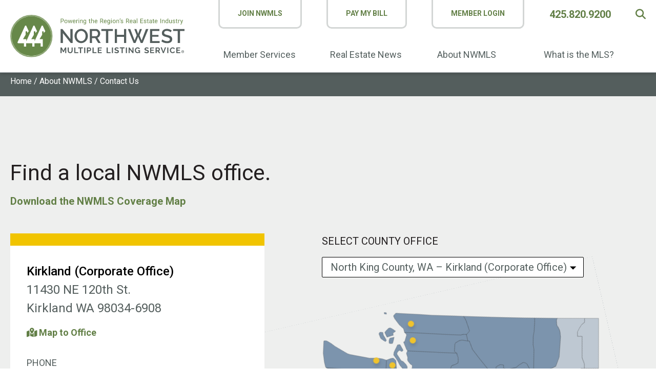

--- FILE ---
content_type: text/html; charset=UTF-8
request_url: https://www.nwmls.com/about-nwmls/contact-us/
body_size: 96789
content:
<!DOCTYPE html>
<html lang="en-US">
<head>
	<meta charset="UTF-8">
	<meta name="viewport" content="width=device-width, initial-scale=1, shrink-to-fit=no">
	<link rel="profile" href="http://gmpg.org/xfn/11">
	<script src="/wp-content/themes/nwmls/js/masonry.pkgd.min.js"></script>
	<meta name='robots' content='index, follow, max-image-preview:large, max-snippet:-1, max-video-preview:-1' />

	<!-- This site is optimized with the Yoast SEO plugin v26.8 - https://yoast.com/product/yoast-seo-wordpress/ -->
	<title>Contact Us - Northwest Multiple Listing Service</title>
	<link rel="canonical" href="https://www.nwmls.com/about-nwmls/contact-us/" />
	<meta property="og:locale" content="en_US" />
	<meta property="og:type" content="article" />
	<meta property="og:title" content="Contact Us - Northwest Multiple Listing Service" />
	<meta property="og:description" content="Holiday Office Hours: NWMLS offices and phone support will be open until 2:00 p.m. on Wednesday, December 31st and closed on Thursday, January 1st." />
	<meta property="og:url" content="https://www.nwmls.com/about-nwmls/contact-us/" />
	<meta property="og:site_name" content="Northwest Multiple Listing Service" />
	<meta property="article:publisher" content="https://www.facebook.com/NorthwestMLS" />
	<meta property="article:modified_time" content="2025-12-29T16:45:21+00:00" />
	<meta property="og:image" content="https://www.nwmls.com/wp-content/uploads/2024/06/NWMLS-logo-sharing.jpg" />
	<meta property="og:image:width" content="1200" />
	<meta property="og:image:height" content="675" />
	<meta property="og:image:type" content="image/jpeg" />
	<meta name="twitter:card" content="summary_large_image" />
	<meta name="twitter:site" content="@nwmls" />
	<meta name="twitter:label1" content="Est. reading time" />
	<meta name="twitter:data1" content="1 minute" />
	<script type="application/ld+json" class="yoast-schema-graph">{"@context":"https://schema.org","@graph":[{"@type":"WebPage","@id":"https://www.nwmls.com/about-nwmls/contact-us/","url":"https://www.nwmls.com/about-nwmls/contact-us/","name":"Contact Us - Northwest Multiple Listing Service","isPartOf":{"@id":"https://www.nwmls.com/#website"},"datePublished":"2021-11-09T14:30:24+00:00","dateModified":"2025-12-29T16:45:21+00:00","breadcrumb":{"@id":"https://www.nwmls.com/about-nwmls/contact-us/#breadcrumb"},"inLanguage":"en-US","potentialAction":[{"@type":"ReadAction","target":["https://www.nwmls.com/about-nwmls/contact-us/"]}]},{"@type":"BreadcrumbList","@id":"https://www.nwmls.com/about-nwmls/contact-us/#breadcrumb","itemListElement":[{"@type":"ListItem","position":1,"name":"Home","item":"https://www.nwmls.com/"},{"@type":"ListItem","position":2,"name":"About NWMLS","item":"https://www.nwmls.com/about-nwmls/"},{"@type":"ListItem","position":3,"name":"Contact Us"}]},{"@type":"WebSite","@id":"https://www.nwmls.com/#website","url":"https://www.nwmls.com/","name":"Northwest Multiple Listing Service","description":"","publisher":{"@id":"https://www.nwmls.com/#organization"},"potentialAction":[{"@type":"SearchAction","target":{"@type":"EntryPoint","urlTemplate":"https://www.nwmls.com/?s={search_term_string}"},"query-input":{"@type":"PropertyValueSpecification","valueRequired":true,"valueName":"search_term_string"}}],"inLanguage":"en-US"},{"@type":"Organization","@id":"https://www.nwmls.com/#organization","name":"Northwest Multiple Listing Service","url":"https://www.nwmls.com/","logo":{"@type":"ImageObject","inLanguage":"en-US","@id":"https://www.nwmls.com/#/schema/logo/image/","url":"https://www.nwmls.com/wp-content/uploads/2022/02/Logo-Color-NWMLSTagline.svg","contentUrl":"https://www.nwmls.com/wp-content/uploads/2022/02/Logo-Color-NWMLSTagline.svg","width":1,"height":1,"caption":"Northwest Multiple Listing Service"},"image":{"@id":"https://www.nwmls.com/#/schema/logo/image/"},"sameAs":["https://www.facebook.com/NorthwestMLS","https://x.com/nwmls","https://www.linkedin.com/company/northwest-multiple-listing-service/","https://www.instagram.com/nwmls/","https://vimeo.com/nwmls"]}]}</script>
	<!-- / Yoast SEO plugin. -->


<link rel='dns-prefetch' href='//www.google.com' />
<link rel='dns-prefetch' href='//www.googletagmanager.com' />
<link rel='dns-prefetch' href='//fonts.googleapis.com' />
<link rel="alternate" type="application/rss+xml" title="Northwest Multiple Listing Service &raquo; Feed" href="https://www.nwmls.com/feed/" />
<link rel="alternate" title="oEmbed (JSON)" type="application/json+oembed" href="https://www.nwmls.com/wp-json/oembed/1.0/embed?url=https%3A%2F%2Fwww.nwmls.com%2Fabout-nwmls%2Fcontact-us%2F" />
<link rel="alternate" title="oEmbed (XML)" type="text/xml+oembed" href="https://www.nwmls.com/wp-json/oembed/1.0/embed?url=https%3A%2F%2Fwww.nwmls.com%2Fabout-nwmls%2Fcontact-us%2F&#038;format=xml" />
<style id='wp-img-auto-sizes-contain-inline-css' type='text/css'>
img:is([sizes=auto i],[sizes^="auto," i]){contain-intrinsic-size:3000px 1500px}
/*# sourceURL=wp-img-auto-sizes-contain-inline-css */
</style>
<style id='wp-emoji-styles-inline-css' type='text/css'>

	img.wp-smiley, img.emoji {
		display: inline !important;
		border: none !important;
		box-shadow: none !important;
		height: 1em !important;
		width: 1em !important;
		margin: 0 0.07em !important;
		vertical-align: -0.1em !important;
		background: none !important;
		padding: 0 !important;
	}
/*# sourceURL=wp-emoji-styles-inline-css */
</style>
<link rel='stylesheet' id='wp-block-library-css' href='https://www.nwmls.com/wp-includes/css/dist/block-library/style.min.css?ver=6.9' type='text/css' media='all' />
<style id='wp-block-library-theme-inline-css' type='text/css'>
.wp-block-audio :where(figcaption){color:#555;font-size:13px;text-align:center}.is-dark-theme .wp-block-audio :where(figcaption){color:#ffffffa6}.wp-block-audio{margin:0 0 1em}.wp-block-code{border:1px solid #ccc;border-radius:4px;font-family:Menlo,Consolas,monaco,monospace;padding:.8em 1em}.wp-block-embed :where(figcaption){color:#555;font-size:13px;text-align:center}.is-dark-theme .wp-block-embed :where(figcaption){color:#ffffffa6}.wp-block-embed{margin:0 0 1em}.blocks-gallery-caption{color:#555;font-size:13px;text-align:center}.is-dark-theme .blocks-gallery-caption{color:#ffffffa6}:root :where(.wp-block-image figcaption){color:#555;font-size:13px;text-align:center}.is-dark-theme :root :where(.wp-block-image figcaption){color:#ffffffa6}.wp-block-image{margin:0 0 1em}.wp-block-pullquote{border-bottom:4px solid;border-top:4px solid;color:currentColor;margin-bottom:1.75em}.wp-block-pullquote :where(cite),.wp-block-pullquote :where(footer),.wp-block-pullquote__citation{color:currentColor;font-size:.8125em;font-style:normal;text-transform:uppercase}.wp-block-quote{border-left:.25em solid;margin:0 0 1.75em;padding-left:1em}.wp-block-quote cite,.wp-block-quote footer{color:currentColor;font-size:.8125em;font-style:normal;position:relative}.wp-block-quote:where(.has-text-align-right){border-left:none;border-right:.25em solid;padding-left:0;padding-right:1em}.wp-block-quote:where(.has-text-align-center){border:none;padding-left:0}.wp-block-quote.is-large,.wp-block-quote.is-style-large,.wp-block-quote:where(.is-style-plain){border:none}.wp-block-search .wp-block-search__label{font-weight:700}.wp-block-search__button{border:1px solid #ccc;padding:.375em .625em}:where(.wp-block-group.has-background){padding:1.25em 2.375em}.wp-block-separator.has-css-opacity{opacity:.4}.wp-block-separator{border:none;border-bottom:2px solid;margin-left:auto;margin-right:auto}.wp-block-separator.has-alpha-channel-opacity{opacity:1}.wp-block-separator:not(.is-style-wide):not(.is-style-dots){width:100px}.wp-block-separator.has-background:not(.is-style-dots){border-bottom:none;height:1px}.wp-block-separator.has-background:not(.is-style-wide):not(.is-style-dots){height:2px}.wp-block-table{margin:0 0 1em}.wp-block-table td,.wp-block-table th{word-break:normal}.wp-block-table :where(figcaption){color:#555;font-size:13px;text-align:center}.is-dark-theme .wp-block-table :where(figcaption){color:#ffffffa6}.wp-block-video :where(figcaption){color:#555;font-size:13px;text-align:center}.is-dark-theme .wp-block-video :where(figcaption){color:#ffffffa6}.wp-block-video{margin:0 0 1em}:root :where(.wp-block-template-part.has-background){margin-bottom:0;margin-top:0;padding:1.25em 2.375em}
/*# sourceURL=/wp-includes/css/dist/block-library/theme.min.css */
</style>
<style id='classic-theme-styles-inline-css' type='text/css'>
/*! This file is auto-generated */
.wp-block-button__link{color:#fff;background-color:#32373c;border-radius:9999px;box-shadow:none;text-decoration:none;padding:calc(.667em + 2px) calc(1.333em + 2px);font-size:1.125em}.wp-block-file__button{background:#32373c;color:#fff;text-decoration:none}
/*# sourceURL=/wp-includes/css/classic-themes.min.css */
</style>
<link rel='stylesheet' id='nwmls-lists-css' href='https://www.nwmls.com/wp-content/themes/nwmls/css/nwmls-lists.css?ver=6.9' type='text/css' media='all' />
<style id='global-styles-inline-css' type='text/css'>
:root{--wp--preset--aspect-ratio--square: 1;--wp--preset--aspect-ratio--4-3: 4/3;--wp--preset--aspect-ratio--3-4: 3/4;--wp--preset--aspect-ratio--3-2: 3/2;--wp--preset--aspect-ratio--2-3: 2/3;--wp--preset--aspect-ratio--16-9: 16/9;--wp--preset--aspect-ratio--9-16: 9/16;--wp--preset--color--black: #2b2b2b;--wp--preset--color--cyan-bluish-gray: #abb8c3;--wp--preset--color--white: #FFFFFF;--wp--preset--color--pale-pink: #f78da7;--wp--preset--color--vivid-red: #cf2e2e;--wp--preset--color--luminous-vivid-orange: #ff6900;--wp--preset--color--luminous-vivid-amber: #fcb900;--wp--preset--color--light-green-cyan: #7bdcb5;--wp--preset--color--vivid-green-cyan: #00d084;--wp--preset--color--pale-cyan-blue: #8ed1fc;--wp--preset--color--vivid-cyan-blue: #0693e3;--wp--preset--color--vivid-purple: #9b51e0;--wp--preset--color--nwmls-bright-olive: #627F46;--wp--preset--color--nwmls-sunflower: #F1C400;--wp--preset--color--nwmls-dark-gray: #545E5D;--wp--preset--color--nwmls-light-gray: #ACB3B8;--wp--preset--color--nwmls-tomato: #D2624A;--wp--preset--color--nwmls-true-blue: #2E86AB;--wp--preset--gradient--vivid-cyan-blue-to-vivid-purple: linear-gradient(135deg,rgb(6,147,227) 0%,rgb(155,81,224) 100%);--wp--preset--gradient--light-green-cyan-to-vivid-green-cyan: linear-gradient(135deg,rgb(122,220,180) 0%,rgb(0,208,130) 100%);--wp--preset--gradient--luminous-vivid-amber-to-luminous-vivid-orange: linear-gradient(135deg,rgb(252,185,0) 0%,rgb(255,105,0) 100%);--wp--preset--gradient--luminous-vivid-orange-to-vivid-red: linear-gradient(135deg,rgb(255,105,0) 0%,rgb(207,46,46) 100%);--wp--preset--gradient--very-light-gray-to-cyan-bluish-gray: linear-gradient(135deg,rgb(238,238,238) 0%,rgb(169,184,195) 100%);--wp--preset--gradient--cool-to-warm-spectrum: linear-gradient(135deg,rgb(74,234,220) 0%,rgb(151,120,209) 20%,rgb(207,42,186) 40%,rgb(238,44,130) 60%,rgb(251,105,98) 80%,rgb(254,248,76) 100%);--wp--preset--gradient--blush-light-purple: linear-gradient(135deg,rgb(255,206,236) 0%,rgb(152,150,240) 100%);--wp--preset--gradient--blush-bordeaux: linear-gradient(135deg,rgb(254,205,165) 0%,rgb(254,45,45) 50%,rgb(107,0,62) 100%);--wp--preset--gradient--luminous-dusk: linear-gradient(135deg,rgb(255,203,112) 0%,rgb(199,81,192) 50%,rgb(65,88,208) 100%);--wp--preset--gradient--pale-ocean: linear-gradient(135deg,rgb(255,245,203) 0%,rgb(182,227,212) 50%,rgb(51,167,181) 100%);--wp--preset--gradient--electric-grass: linear-gradient(135deg,rgb(202,248,128) 0%,rgb(113,206,126) 100%);--wp--preset--gradient--midnight: linear-gradient(135deg,rgb(2,3,129) 0%,rgb(40,116,252) 100%);--wp--preset--font-size--small: 13px;--wp--preset--font-size--medium: 20px;--wp--preset--font-size--large: 36px;--wp--preset--font-size--x-large: 42px;--wp--preset--spacing--20: 0.44rem;--wp--preset--spacing--30: 0.67rem;--wp--preset--spacing--40: 1rem;--wp--preset--spacing--50: 1.5rem;--wp--preset--spacing--60: 2.25rem;--wp--preset--spacing--70: 3.38rem;--wp--preset--spacing--80: 5.06rem;--wp--preset--shadow--natural: 6px 6px 9px rgba(0, 0, 0, 0.2);--wp--preset--shadow--deep: 12px 12px 50px rgba(0, 0, 0, 0.4);--wp--preset--shadow--sharp: 6px 6px 0px rgba(0, 0, 0, 0.2);--wp--preset--shadow--outlined: 6px 6px 0px -3px rgb(255, 255, 255), 6px 6px rgb(0, 0, 0);--wp--preset--shadow--crisp: 6px 6px 0px rgb(0, 0, 0);}:where(.is-layout-flex){gap: 0.5em;}:where(.is-layout-grid){gap: 0.5em;}body .is-layout-flex{display: flex;}.is-layout-flex{flex-wrap: wrap;align-items: center;}.is-layout-flex > :is(*, div){margin: 0;}body .is-layout-grid{display: grid;}.is-layout-grid > :is(*, div){margin: 0;}:where(.wp-block-columns.is-layout-flex){gap: 2em;}:where(.wp-block-columns.is-layout-grid){gap: 2em;}:where(.wp-block-post-template.is-layout-flex){gap: 1.25em;}:where(.wp-block-post-template.is-layout-grid){gap: 1.25em;}.has-black-color{color: var(--wp--preset--color--black) !important;}.has-cyan-bluish-gray-color{color: var(--wp--preset--color--cyan-bluish-gray) !important;}.has-white-color{color: var(--wp--preset--color--white) !important;}.has-pale-pink-color{color: var(--wp--preset--color--pale-pink) !important;}.has-vivid-red-color{color: var(--wp--preset--color--vivid-red) !important;}.has-luminous-vivid-orange-color{color: var(--wp--preset--color--luminous-vivid-orange) !important;}.has-luminous-vivid-amber-color{color: var(--wp--preset--color--luminous-vivid-amber) !important;}.has-light-green-cyan-color{color: var(--wp--preset--color--light-green-cyan) !important;}.has-vivid-green-cyan-color{color: var(--wp--preset--color--vivid-green-cyan) !important;}.has-pale-cyan-blue-color{color: var(--wp--preset--color--pale-cyan-blue) !important;}.has-vivid-cyan-blue-color{color: var(--wp--preset--color--vivid-cyan-blue) !important;}.has-vivid-purple-color{color: var(--wp--preset--color--vivid-purple) !important;}.has-black-background-color{background-color: var(--wp--preset--color--black) !important;}.has-cyan-bluish-gray-background-color{background-color: var(--wp--preset--color--cyan-bluish-gray) !important;}.has-white-background-color{background-color: var(--wp--preset--color--white) !important;}.has-pale-pink-background-color{background-color: var(--wp--preset--color--pale-pink) !important;}.has-vivid-red-background-color{background-color: var(--wp--preset--color--vivid-red) !important;}.has-luminous-vivid-orange-background-color{background-color: var(--wp--preset--color--luminous-vivid-orange) !important;}.has-luminous-vivid-amber-background-color{background-color: var(--wp--preset--color--luminous-vivid-amber) !important;}.has-light-green-cyan-background-color{background-color: var(--wp--preset--color--light-green-cyan) !important;}.has-vivid-green-cyan-background-color{background-color: var(--wp--preset--color--vivid-green-cyan) !important;}.has-pale-cyan-blue-background-color{background-color: var(--wp--preset--color--pale-cyan-blue) !important;}.has-vivid-cyan-blue-background-color{background-color: var(--wp--preset--color--vivid-cyan-blue) !important;}.has-vivid-purple-background-color{background-color: var(--wp--preset--color--vivid-purple) !important;}.has-black-border-color{border-color: var(--wp--preset--color--black) !important;}.has-cyan-bluish-gray-border-color{border-color: var(--wp--preset--color--cyan-bluish-gray) !important;}.has-white-border-color{border-color: var(--wp--preset--color--white) !important;}.has-pale-pink-border-color{border-color: var(--wp--preset--color--pale-pink) !important;}.has-vivid-red-border-color{border-color: var(--wp--preset--color--vivid-red) !important;}.has-luminous-vivid-orange-border-color{border-color: var(--wp--preset--color--luminous-vivid-orange) !important;}.has-luminous-vivid-amber-border-color{border-color: var(--wp--preset--color--luminous-vivid-amber) !important;}.has-light-green-cyan-border-color{border-color: var(--wp--preset--color--light-green-cyan) !important;}.has-vivid-green-cyan-border-color{border-color: var(--wp--preset--color--vivid-green-cyan) !important;}.has-pale-cyan-blue-border-color{border-color: var(--wp--preset--color--pale-cyan-blue) !important;}.has-vivid-cyan-blue-border-color{border-color: var(--wp--preset--color--vivid-cyan-blue) !important;}.has-vivid-purple-border-color{border-color: var(--wp--preset--color--vivid-purple) !important;}.has-vivid-cyan-blue-to-vivid-purple-gradient-background{background: var(--wp--preset--gradient--vivid-cyan-blue-to-vivid-purple) !important;}.has-light-green-cyan-to-vivid-green-cyan-gradient-background{background: var(--wp--preset--gradient--light-green-cyan-to-vivid-green-cyan) !important;}.has-luminous-vivid-amber-to-luminous-vivid-orange-gradient-background{background: var(--wp--preset--gradient--luminous-vivid-amber-to-luminous-vivid-orange) !important;}.has-luminous-vivid-orange-to-vivid-red-gradient-background{background: var(--wp--preset--gradient--luminous-vivid-orange-to-vivid-red) !important;}.has-very-light-gray-to-cyan-bluish-gray-gradient-background{background: var(--wp--preset--gradient--very-light-gray-to-cyan-bluish-gray) !important;}.has-cool-to-warm-spectrum-gradient-background{background: var(--wp--preset--gradient--cool-to-warm-spectrum) !important;}.has-blush-light-purple-gradient-background{background: var(--wp--preset--gradient--blush-light-purple) !important;}.has-blush-bordeaux-gradient-background{background: var(--wp--preset--gradient--blush-bordeaux) !important;}.has-luminous-dusk-gradient-background{background: var(--wp--preset--gradient--luminous-dusk) !important;}.has-pale-ocean-gradient-background{background: var(--wp--preset--gradient--pale-ocean) !important;}.has-electric-grass-gradient-background{background: var(--wp--preset--gradient--electric-grass) !important;}.has-midnight-gradient-background{background: var(--wp--preset--gradient--midnight) !important;}.has-small-font-size{font-size: var(--wp--preset--font-size--small) !important;}.has-medium-font-size{font-size: var(--wp--preset--font-size--medium) !important;}.has-large-font-size{font-size: var(--wp--preset--font-size--large) !important;}.has-x-large-font-size{font-size: var(--wp--preset--font-size--x-large) !important;}
:where(.wp-block-post-template.is-layout-flex){gap: 1.25em;}:where(.wp-block-post-template.is-layout-grid){gap: 1.25em;}
:where(.wp-block-term-template.is-layout-flex){gap: 1.25em;}:where(.wp-block-term-template.is-layout-grid){gap: 1.25em;}
:where(.wp-block-columns.is-layout-flex){gap: 2em;}:where(.wp-block-columns.is-layout-grid){gap: 2em;}
:root :where(.wp-block-pullquote){font-size: 1.5em;line-height: 1.6;}
/*# sourceURL=global-styles-inline-css */
</style>
<link rel='stylesheet' id='email-subscribers-css' href='https://www.nwmls.com/wp-content/plugins/email-subscribers-premium/lite/public/css/email-subscribers-public.css?ver=5.9.14' type='text/css' media='all' />
<link rel='stylesheet' id='megamenu-css' href='https://www.nwmls.com/wp-content/uploads/maxmegamenu/style.css?ver=651150' type='text/css' media='all' />
<link rel='stylesheet' id='dashicons-css' href='https://www.nwmls.com/wp-includes/css/dashicons.min.css?ver=6.9' type='text/css' media='all' />
<link rel='stylesheet' id='megamenu-google-fonts-css' href='//fonts.googleapis.com/css?family=Roboto%3A400%2C700&#038;ver=6.9' type='text/css' media='all' />
<link rel='stylesheet' id='megamenu-genericons-css' href='https://www.nwmls.com/wp-content/plugins/megamenu-pro/icons/genericons/genericons/genericons.css?ver=2.4.4' type='text/css' media='all' />
<link rel='stylesheet' id='spurs-styles-css' href='https://www.nwmls.com/wp-content/themes/nwmls/css/theme.min.css?ver=1.0.9.1767860842' type='text/css' media='all' />
<link rel='stylesheet' id='es_starter_main_css-css' href='https://www.nwmls.com/wp-content/plugins/email-subscribers-premium/starter/assets/css/starter-main.css?ver=5.9.14' type='text/css' media='all' />
<link rel='stylesheet' id='es_pro_main_css-css' href='https://www.nwmls.com/wp-content/plugins/email-subscribers-premium/pro/assets/css/pro-main.css?ver=5.9.14' type='text/css' media='all' />
<link rel='stylesheet' id='advgb_blocks_styles-css' href='https://www.nwmls.com/wp-content/plugins/advanced-gutenberg-pro/lib/vendor/publishpress/publishpress-blocks/assets/css/blocks.css?ver=3.6.2' type='text/css' media='all' />
<link rel='stylesheet' id='advgb_blocks_styles_pro-css' href='https://www.nwmls.com/wp-content/plugins/advanced-gutenberg-pro/assets/css/blocks-pro.css?ver=3.6.2' type='text/css' media='all' />
<script type="text/javascript" src="https://www.nwmls.com/wp-includes/js/jquery/jquery.min.js?ver=3.7.1" id="jquery-core-js"></script>
<script type="text/javascript" src="https://www.nwmls.com/wp-includes/js/jquery/jquery-migrate.min.js?ver=3.4.1" id="jquery-migrate-js"></script>

<!-- Google tag (gtag.js) snippet added by Site Kit -->
<!-- Google Analytics snippet added by Site Kit -->
<script type="text/javascript" src="https://www.googletagmanager.com/gtag/js?id=GT-KV5GXN9" id="google_gtagjs-js" async></script>
<script type="text/javascript" id="google_gtagjs-js-after">
/* <![CDATA[ */
window.dataLayer = window.dataLayer || [];function gtag(){dataLayer.push(arguments);}
gtag("set","linker",{"domains":["www.nwmls.com"]});
gtag("js", new Date());
gtag("set", "developer_id.dZTNiMT", true);
gtag("config", "GT-KV5GXN9");
//# sourceURL=google_gtagjs-js-after
/* ]]> */
</script>
<link rel="https://api.w.org/" href="https://www.nwmls.com/wp-json/" /><link rel="alternate" title="JSON" type="application/json" href="https://www.nwmls.com/wp-json/wp/v2/pages/681" /><link rel="EditURI" type="application/rsd+xml" title="RSD" href="https://www.nwmls.com/xmlrpc.php?rsd" />
<link rel='shortlink' href='https://www.nwmls.com/?p=681' />
<meta name="generator" content="Site Kit by Google 1.170.0" /><meta name="mobile-web-app-capable" content="yes">
<meta name="apple-mobile-web-app-capable" content="yes">
<meta name="apple-mobile-web-app-title" content="Northwest Multiple Listing Service - ">
<meta name="google-site-verification" content="053O9Pn8nCR3bGhOrvc6KM4VLv7NAz6e1x4dSx8vni8">
<!-- Google Tag Manager snippet added by Site Kit -->
<script type="text/javascript">
/* <![CDATA[ */

			( function( w, d, s, l, i ) {
				w[l] = w[l] || [];
				w[l].push( {'gtm.start': new Date().getTime(), event: 'gtm.js'} );
				var f = d.getElementsByTagName( s )[0],
					j = d.createElement( s ), dl = l != 'dataLayer' ? '&l=' + l : '';
				j.async = true;
				j.src = 'https://www.googletagmanager.com/gtm.js?id=' + i + dl;
				f.parentNode.insertBefore( j, f );
			} )( window, document, 'script', 'dataLayer', 'GTM-K4HMJJ9M' );
			
/* ]]> */
</script>

<!-- End Google Tag Manager snippet added by Site Kit -->
<style type="text/css">.blue-message {
background: none repeat scroll 0 0 #2e86ab;
color: #ffffff;
text-shadow: none;
font-size: 16px;
line-height: 24px;
padding: 30px;
font-weight: bold;
}.green-message {
background: none repeat scroll 0 0 #678849;
color: #ffffff;
text-shadow: none;
font-size: 16px;
line-height: 24px;
padding: 30px;
font-weight: bold;
}.yellow-message {
background: none repeat scroll 0 0 #f1c400;
color: #000000;
text-shadow: none;
font-size: 16px;
line-height: 24px;
padding: 30px;
font-weight: bold;
}.red-message {
background: none repeat scroll 0 0 #d2624a;
color: #ffffff;
text-shadow: none;
font-size: 16px;
line-height: 24px;
padding: 30px;
font-weight: bold;
}.grey-message {
background: none repeat scroll 0 0 #eeeeee;
color: #545e5d;
text-shadow: none;
font-size: 16px;
line-height: 24px;
padding: 30px;
font-weight: bold;
}.left-block {
background: none repeat scroll 0 0px, radial-gradient(ellipse at center center, #ffffff 0%, #f2f2f2 100%) repeat scroll 0 0 rgba(0, 0, 0, 0);
color: #8b8e97;
padding: 10px;
margin: 10px;
float: left;
}.right-block {
background: none repeat scroll 0 0px, radial-gradient(ellipse at center center, #ffffff 0%, #f2f2f2 100%) repeat scroll 0 0 rgba(0, 0, 0, 0);
color: #8b8e97;
padding: 10px;
margin: 10px;
float: right;
}.blockquotes {
background: none;
    border-left: 5px solid #f1f1f1;
    color: #8B8E97;
    font-size: 16px;
    font-style: italic;
    line-height: 22px;
    padding-left: 15px;
    padding: 10px;
    width: 60%;
    float: left;
}.grey-hr {
border: none !important;
border-top: 1px solid #eee !important;
margin: 2.5rem auto 2rem !important;
}.image-border-stroke {
border: 1px solid #000000;
}.no-bottom-margin {
margin-bottom: 0px !important;
}.block-padding {
padding: 40px !important;
}.no-top-margin {
    margin-top: 0px !important;
}.no-top-padding {
    padding-top: 0px !important;
}.no-padding-0 {
    padding: 0px !important;
}.border-radius-40 {
    border-radius: 40px;
}.padding-20-0 {
    padding: 20px 0 !important;
}</style><link rel="icon" href="https://www.nwmls.com/wp-content/uploads/2021/08/symbol-150x150.png" sizes="32x32" />
<link rel="icon" href="https://www.nwmls.com/wp-content/uploads/2021/08/symbol-300x300.png" sizes="192x192" />
<link rel="apple-touch-icon" href="https://www.nwmls.com/wp-content/uploads/2021/08/symbol-300x300.png" />
<meta name="msapplication-TileImage" content="https://www.nwmls.com/wp-content/uploads/2021/08/symbol-300x300.png" />
		<style type="text/css" id="wp-custom-css">
			#wrapper-navbar:before {
	height: 430px !important;
}
.directors-list .wp-block-group__inner-container{
    display: flex;
    flex-wrap: wrap;
    gap: 1rem;
    justify-content: space-between;
}

.directors-list .wp-block-group__inner-container>.wp-block-group {
    flex-basis: 48%;
}

@media screen and (max-width: 599px){
	.directors-list .wp-block-group__inner-container {
			display: block;
	}
}

@media screen and (max-width: 768px) {
    .heading-wrapper-order {
        order: 2;
        margin-left: 2rem !important;
    }
}

.image-grey-border {
	border: 2px solid #eeeeee;
}

.image-grey-border-image-size {
	height: 200px;
}

.image-opacity-hover:hover {
	opacity: 0.3;
}

.white-link a {
	color:#ffffff;
}
.white-link a:hover {
	color:#ffffff;
}

.yellow-link a {
	color:#f1c400;
}
.yellow-link a:hover {
	color:#f1c400;
}
/* Hide FAX title on contact page for specific county */
.Grant .fax {display: none;}
/* temp map fix */
.nwmls-map-block .wp-block-column:last-child {
    height: 740px !important;
	max-height: 740px !important;
}
/* Borders for additional css images */
.image-border-stroke-compact img
{
border: 1px solid #000000;
}
@media (max-width: 768px) { /* Column add last child to top */
    .product-img-desc {
        flex-direction: column !important;
    }
   .product-img-desc > .wp-block-column:last-child {
        order: -1 !important; /* Moves the last column to the top */
    }
}
/* publishpress image slider */
.publishpress-image-slider-option .advgb-image-slider-title {
	margin:100px !important;
}

@media (max-width: 768px) { /* publishpress image slider mobile view */
    .publishpress-image-slider-option .advgb-image-slider-title {
	font-size:2.0rem !important;
}
}
@media (max-width: 788px) { /* Dont display on mobile */
    .no-mobile {
        display:none !important;
    }
}

/* Icegram customization */
#idwp {
	margin: 0 !important;
}
#idwp,
#idwp .es_captcha.es-field-wrap label {
  width: 100% !important;
}
#idwp .es_form_field.es_captcha_input {
  width: 100% !important;
  border-right-style: none;
  border-left-style: none;
  border-top-style: none;
	border-bottom-width: 1px;
  border-bottom-style: solid;
  border-bottom-color: rgb(196, 196, 196);
}
#idwp input[type=text],
#idwp input[type=email],
#idwp input[type=number] {
	padding: 0.5rem;
}
.es-subscribe-btn {
	padding: 15px 40px;
    border-radius: 50px;
    font-size: 18px;
    letter-spacing: 1px;
	font-weight:700;
}
.es_subscription_message.success {
	padding:20px;
	background:#D2624A;
	color: #ffffff;
}		</style>
		<style type="text/css">/** Mega Menu CSS: fs **/</style>
</head>

<body class="wp-singular page-template-default page page-id-681 page-child parent-pageid-11 wp-custom-logo wp-embed-responsive wp-theme-nwmls mega-menu-primary group-blog">
		<!-- Google Tag Manager (noscript) snippet added by Site Kit -->
		<noscript>
			<iframe src="https://www.googletagmanager.com/ns.html?id=GTM-K4HMJJ9M" height="0" width="0" style="display:none;visibility:hidden"></iframe>
		</noscript>
		<!-- End Google Tag Manager (noscript) snippet added by Site Kit -->
		<div class="site" id="page">
			<div id="wrapper-navbar" itemscope itemtype="http://schema.org/WebSite">

		<a class="skip-link screen-reader-text sr-only" href="#page-wrapper">Skip to content</a>

		<nav class="navbar navbar-expand-md navbar-dark bg-dark">

						<div class="container">
			
				<a href="https://www.nwmls.com/" class="navbar-brand custom-logo-link" rel="home"><img src="https://www.nwmls.com/wp-content/uploads/2022/02/Logo-Color-NWMLSTagline.svg" class="img-fluid" alt="Northwest Multiple Listing Service" decoding="async" /></a>				<div class="menu-links-wrapper">
					<div class="links-wrapper">
																				<a class="header-button mobile-d-none" target="_self" href="https://www.nwmls.com/become-a-member/">Join NWMLS</a>
																			
							<a class="header-button mobile-d-none" target="_blank" href="https://ims.nwmls.com/scripts/mgrqispi.dll?APPNAME=IMS&PRGNAME=IMSMemberLogin&ARGUMENTS=-AMLS">Pay My Bill</a>
																										<a class="header-button" target="_self" href="https://members.nwmls.com">Member Login</a>
																			<a href="tel:+1425.820.9200" class="mobile-d-none">425.820.9200</a>
												<div class="header-search mobile-d-none">
							<a href="javascript:void(0)" aria-label="Search" role="button"><i class="fa fa-search"></i></a>
						</div>
					</div>
					<div class="menu-wrapper">
						

						<div id="mega-menu-wrap-primary" class="mega-menu-wrap"><div class="mega-menu-toggle"><div class="mega-toggle-blocks-left"></div><div class="mega-toggle-blocks-center"></div><div class="mega-toggle-blocks-right"><div class='mega-toggle-block mega-menu-toggle-animated-block mega-toggle-block-0' id='mega-toggle-block-0'><button aria-label="Toggle Menu" class="mega-toggle-animated mega-toggle-animated-slider" type="button" aria-expanded="false">
                  <span class="mega-toggle-animated-box">
                    <span class="mega-toggle-animated-inner"></span>
                  </span>
                </button></div></div></div><ul id="mega-menu-primary" class="mega-menu max-mega-menu mega-menu-horizontal mega-no-js" data-event="hover_intent" data-effect="fade_up" data-effect-speed="200" data-effect-mobile="disabled" data-effect-speed-mobile="0" data-mobile-force-width="false" data-second-click="go" data-document-click="collapse" data-vertical-behaviour="standard" data-breakpoint="1150" data-unbind="true" data-mobile-state="collapse_all" data-mobile-direction="vertical" data-hover-intent-timeout="300" data-hover-intent-interval="100" data-overlay-desktop="false" data-overlay-mobile="false"><li class="mega-menu-item mega-menu-item-type-post_type mega-menu-item-object-page mega-menu-item-has-children mega-align-bottom-left mega-menu-flyout mega-menu-item-18" id="mega-menu-item-18"><a class="mega-menu-link" href="https://www.nwmls.com/member-services/" aria-expanded="false" tabindex="0">Member Services<span class="mega-indicator" aria-hidden="true"></span></a>
<ul class="mega-sub-menu">
<li class="mega-menu-item mega-menu-item-type-post_type mega-menu-item-object-page mega-menu-item-547" id="mega-menu-item-547"><a class="mega-menu-link" href="https://www.nwmls.com/member-services/products-services/">Products &#038; Services</a></li><li class="mega-menu-item mega-menu-item-type-post_type mega-menu-item-object-page mega-menu-item-574" id="mega-menu-item-574"><a class="mega-menu-link" href="https://www.nwmls.com/member-services/industry-data-information/">Industry Data &#038; Information</a></li><li class="mega-menu-item mega-menu-item-type-post_type mega-menu-item-object-page mega-menu-item-573" id="mega-menu-item-573"><a class="mega-menu-link" href="https://www.nwmls.com/member-services/training-continuing-education/">Training &#038; Continuing Education</a></li><li class="mega-menu-item mega-menu-item-type-post_type mega-menu-item-object-page mega-menu-item-1047" id="mega-menu-item-1047"><a class="mega-menu-link" href="https://www.nwmls.com/member-services/become-a-member/">Become a Member</a></li><li class="mega-menu-item mega-menu-item-type-custom mega-menu-item-object-custom mega-menu-item-11786" id="mega-menu-item-11786"><a class="mega-menu-link" href="https://nwmls.com/countonnwmls/join-us.html">Count On It</a></li></ul>
</li><li class="mega-menu-item mega-menu-item-type-post_type mega-menu-item-object-page mega-menu-item-has-children mega-align-bottom-left mega-menu-flyout mega-menu-item-642" id="mega-menu-item-642"><a class="mega-menu-link" href="https://www.nwmls.com/real-estate-news/" aria-expanded="false" tabindex="0">Real Estate News<span class="mega-indicator" aria-hidden="true"></span></a>
<ul class="mega-sub-menu">
<li class="mega-menu-item mega-menu-item-type-post_type mega-menu-item-object-page mega-menu-item-996" id="mega-menu-item-996"><a class="mega-menu-link" href="https://www.nwmls.com/real-estate-news/monthly-market-snapshot/">Monthly Market Snapshot</a></li><li class="mega-menu-item mega-menu-item-type-post_type mega-menu-item-object-page mega-menu-item-7754" id="mega-menu-item-7754"><a class="mega-menu-link" href="https://www.nwmls.com/real-estate-news/real-estate-statistics/">Market Trends & Statistics</a></li><li class="mega-menu-item mega-menu-item-type-post_type mega-menu-item-object-page mega-menu-item-427" id="mega-menu-item-427"><a class="mega-menu-link" href="https://www.nwmls.com/real-estate-news/news-insights/">NWMLS News & Insights</a></li><li class="mega-menu-item mega-menu-item-type-custom mega-menu-item-object-custom mega-menu-item-10975" id="mega-menu-item-10975"><a class="mega-menu-link" href="https://www.nwmls.com/real-estate-news/#media-kit">Media Kit</a></li></ul>
</li><li class="mega-menu-item mega-menu-item-type-post_type mega-menu-item-object-page mega-current-page-ancestor mega-current-menu-ancestor mega-current-menu-parent mega-current-page-parent mega-current_page_parent mega-current_page_ancestor mega-menu-item-has-children mega-align-bottom-left mega-menu-flyout mega-menu-item-16" id="mega-menu-item-16"><a class="mega-menu-link" href="https://www.nwmls.com/about-nwmls/" aria-expanded="false" tabindex="0">About NWMLS<span class="mega-indicator" aria-hidden="true"></span></a>
<ul class="mega-sub-menu">
<li class="mega-menu-item mega-menu-item-type-post_type mega-menu-item-object-page mega-menu-item-548" id="mega-menu-item-548"><a class="mega-menu-link" href="https://www.nwmls.com/about-nwmls/board-of-directors/">Board of Directors</a></li><li class="mega-menu-item mega-menu-item-type-post_type mega-menu-item-object-page mega-menu-item-550" id="mega-menu-item-550"><a class="mega-menu-link" href="https://www.nwmls.com/about-nwmls/senior-management-team/">Senior Management Team</a></li><li class="mega-menu-item mega-menu-item-type-post_type mega-menu-item-object-page mega-menu-item-1051" id="mega-menu-item-1051"><a class="mega-menu-link" href="https://www.nwmls.com/about-nwmls/community-involvement/">Industry Involvement</a></li><li class="mega-menu-item mega-menu-item-type-custom mega-menu-item-object-custom mega-menu-item-12036" id="mega-menu-item-12036"><a class="mega-menu-link" href="https://www.nwmls.com/about-nwmls/#photographers">Photographers</a></li><li class="mega-menu-item mega-menu-item-type-post_type mega-menu-item-object-page mega-menu-item-726" id="mega-menu-item-726"><a class="mega-menu-link" href="https://www.nwmls.com/about-nwmls/join-our-team/">Join Our Team</a></li><li class="mega-menu-item mega-menu-item-type-post_type mega-menu-item-object-page mega-current-menu-item mega-page_item mega-page-item-681 mega-current_page_item mega-menu-item-727" id="mega-menu-item-727"><a class="mega-menu-link" href="https://www.nwmls.com/about-nwmls/contact-us/" aria-current="page">Contact Us</a></li></ul>
</li><li class="mega-menu-item mega-menu-item-type-post_type mega-menu-item-object-page mega-menu-item-has-children mega-align-bottom-left mega-menu-flyout mega-menu-item-15" id="mega-menu-item-15"><a class="mega-menu-link" href="https://www.nwmls.com/what-is-the-mls/" aria-expanded="false" tabindex="0">What is the MLS?<span class="mega-indicator" aria-hidden="true"></span></a>
<ul class="mega-sub-menu">
<li class="mega-menu-item mega-menu-item-type-post_type mega-menu-item-object-page mega-menu-item-10950" id="mega-menu-item-10950"><a class="mega-menu-link" href="https://www.nwmls.com/what-is-the-mls/buyer-seller-resources/">Buyer &amp; Seller Resources</a></li><li class="mega-menu-item mega-menu-item-type-post_type mega-menu-item-object-page mega-menu-item-560" id="mega-menu-item-560"><a class="mega-menu-link" href="https://www.nwmls.com/what-is-the-mls/broker-search-form/">Find a Broker</a></li><li class="mega-menu-item mega-menu-item-type-post_type mega-menu-item-object-page mega-menu-item-6843" id="mega-menu-item-6843"><a class="mega-menu-link" href="https://www.nwmls.com/what-is-the-mls/listing-search/">Find a Home</a></li><li class="mega-menu-item mega-menu-item-type-post_type mega-menu-item-object-page mega-menu-item-553" id="mega-menu-item-553"><a class="mega-menu-link" href="https://www.nwmls.com/what-is-the-mls/fair-housing/">Fair Housing Act</a></li><li class="mega-menu-item mega-menu-item-type-post_type mega-menu-item-object-page mega-menu-item-7835" id="mega-menu-item-7835"><a class="mega-menu-link" href="https://www.nwmls.com/what-is-the-mls/agency-law-revisions/">Agency Law Revisions</a></li></ul>
</li><li class="mega-mobile-links mega-left mega-menu-item mega-menu-item-type-custom mega-menu-item-object-custom mega-align-bottom-left mega-menu-flyout mega-menu-item-411 mobile-links left" id="mega-menu-item-411"><a class="mega-menu-link" href="/become-a-member/" tabindex="0">JOIN NWMLS</a></li><li class="mega-mobile-links mega-right mega-menu-item mega-menu-item-type-custom mega-menu-item-object-custom mega-align-bottom-left mega-menu-flyout mega-menu-item-412 mobile-links right" id="mega-menu-item-412"><a class="mega-menu-link" href="https://ims.nwmls.com/scripts/mgrqispi.dll?APPNAME=IMS&#038;PRGNAME=IMSMemberLogin&#038;ARGUMENTS=-AMLS" tabindex="0">PAY MY BILL</a></li></ul></div>					</div>
				</div>
				<div class="header-search mobile-search">
					<a href="javascript:void(0)" aria-label="Search" role="button"><i class="fa fa-search"></i></a>
				</div>
						</div>
					</nav>
		<div class="search-box">
	        <div class="search-wrapper">
	            <div class="search-form">
	                <form role="search" method="get" id="searchform" action="https://www.nwmls.com">
	                    <div class="input-control">
							<label for="s">Search Site</label>
	                        <input class="search-input" placeholder="Type search term here" type="text" value="" name="s" id="s"/>
							<button type="submit" id="searchsubmit" />
								<span class="icon"><i class="fa fa-search"></i></span>   
							</button>
	                    </div>
	                </form>
	                <span class="button-close"><i class="fal fa-times"></i></span>
	            </div>
	        </div>
	    </div>
	</div>
	<div class="column-12 breadcrumbs-wrapper">
	<div id="breadcrumbs"><span><span><a href="https://www.nwmls.com/">Home</a></span> / <span><a href="https://www.nwmls.com/about-nwmls/">About NWMLS</a></span> / <span class="breadcrumb_last" aria-current="page">Contact Us</span></span></div></div>
	<div class="wrapper remove-padding--both" id="page-wrapper" tabindex="-1">

	<div id="primary" class="column-12 content-area">
	
		
		<main class="site-main " id="main">
			<article class="post-681 page type-page status-publish hentry" id="post-681">
				<div class="entry-content">
		


<div class="wp-block-group alignfull no-top-margin has-background" id="contact-map-block" style="background-color:#eeefee"><div class="wp-block-group__inner-container is-layout-flow wp-block-group-is-layout-flow">
<h2 class="wp-block-heading has-text-color" id="offices" style="color:#231f20">Find a local NWMLS office.</h2>



<p class="has-black-color has-text-color has-link-color wp-elements-b94d3b99a90cd40fceb42537d4adf70f"><a href="https://www.nwmls.com/wp-content/uploads/2022/12/NWMLS-Coverage-Map.pdf" target="_blank" rel="noreferrer noopener">Download the NWMLS Coverage Map</a></p>



<div class="wp-block-columns nwmls-map-block has-background">
  <div class="wp-block-column" style="flex-basis:40%" id="map-sidebar">
	<div class="contact-detail-wrapper">
		<div class="addresses-wrapper">
																					<div class="address-details Chelan" data-office-id="11523">
							<p class="office-name">Wenatchee Office</p>
							<p class="address mb-0">610 North Mission St., Suite 208</p>
							<p class="address">Wenatchee WA 98801</p>

							<div class="office-map">
								<a target="_blank" href="https://maps.google.com/?q=610 North Mission St., Suite 208 Wenatchee WA 98801" class="map"><i class="fas fa-map-marked-alt"></i> Map to Office</a>
							</div>
							<div class="phone-fax-wrapper">
								<div class="phone">
									<span>Phone</span>
									<div class="numbers">
																					<p><a href="tel:+15094707883">(509) 470-7883</a></p>
																													</div>
								</div>
																	<div class="fax">
										<span>Fax</span>
										<div class="numbers">
																							<p><a href="tel:+14258213705">(425) 821-3705</a></p>
																																		<p><a href="tel:+18888213705">Toll Free: (888) 821-3705</a></p>
																					</div>
									</div>
															</div>
							<div class="in_person_hours">
								<!-- wp:paragraph -->
<p>HOURS<strong><br>Monday:</strong> 8:00-4:30<br><strong>Tuesday:</strong> 8:00-4:30<br><strong>Wednesday:</strong> 8:00-4:30<br><strong>Thursday:</strong> 8:00-4:30<br><strong>Friday:</strong> 8:00-4:30<br><strong>Lunch:</strong> 12:30-1:30</p>
<!-- /wp:paragraph -->

<!-- wp:buttons {"metadata":{"categories":["nwmls-members"],"patternName":"yellow-small-button-with-copy","name":"Yellow Small Button with Copy"}} -->
<div class="wp-block-buttons"><!-- wp:button {"className":"link-with-icon mt-0"} -->
<div class="wp-block-button link-with-icon mt-0"><a class="wp-block-button__link wp-element-button" href="https://members.nwmls.com/contact-leadership/contact-us/office-closures/" target="_blank" rel="noreferrer noopener">View Office Closures</a></div>
<!-- /wp:button --></div>
<!-- /wp:buttons -->							</div>
						</div>
																			<div class="address-details Clallam" data-office-id="11521">
							<p class="office-name">Sequim Office</p>
							<p class="address mb-0">147 W. Washington St.</p>
							<p class="address">Sequim WA 98382</p>

							<div class="office-map">
								<a target="_blank" href="https://maps.google.com/?q=147 W. Washington St. Sequim WA 98382" class="map"><i class="fas fa-map-marked-alt"></i> Map to Office</a>
							</div>
							<div class="phone-fax-wrapper">
								<div class="phone">
									<span>Phone</span>
									<div class="numbers">
																					<p><a href="tel:+18556606788">(855) 660-6788</a></p>
																													</div>
								</div>
																	<div class="fax">
										<span>Fax</span>
										<div class="numbers">
																							<p><a href="tel:+14258213705">(425) 821-3705</a></p>
																																		<p><a href="tel:+18888213705">Toll Free: (888) 821-3705</a></p>
																					</div>
									</div>
															</div>
							<div class="in_person_hours">
								<!-- wp:paragraph -->
<p>HOURS<strong><br>Tuesday: </strong>9-4:30<br><strong>Lunch:</strong> 1-2</p>
<!-- /wp:paragraph -->

<!-- wp:buttons {"metadata":{"categories":["nwmls-members"],"patternName":"yellow-small-button-with-copy","name":"Yellow Small Button with Copy"}} -->
<div class="wp-block-buttons"><!-- wp:button {"className":"link-with-icon mt-0"} -->
<div class="wp-block-button link-with-icon mt-0"><a class="wp-block-button__link wp-element-button" href="https://members.nwmls.com/contact-leadership/contact-us/office-closures/">View Office Closures</a></div>
<!-- /wp:button --></div>
<!-- /wp:buttons -->							</div>
						</div>
																							<div class="address-details Cowlitz" data-office-id="11518">
							<p class="office-name">Longview Office</p>
							<p class="address mb-0">1338 Commerce Ave. SE, Suite H</p>
							<p class="address">Longview WA 98632</p>

							<div class="office-map">
								<a target="_blank" href="https://maps.google.com/?q=1338 Commerce Ave. SE, Suite H Longview WA 98632" class="map"><i class="fas fa-map-marked-alt"></i> Map to Office</a>
							</div>
							<div class="phone-fax-wrapper">
								<div class="phone">
									<span>Phone</span>
									<div class="numbers">
																					<p><a href="tel:+13609164990">(360) 916-4990</a></p>
																													</div>
								</div>
																	<div class="fax">
										<span>Fax</span>
										<div class="numbers">
																							<p><a href="tel:+14258213705">(425) 821-3705</a></p>
																																		<p><a href="tel:+18888213705">Toll Free: (888) 821-3705</a></p>
																					</div>
									</div>
															</div>
							<div class="in_person_hours">
								<!-- wp:paragraph -->
<p>HOURS<strong><br>Monday:</strong> 8:30-5<br><strong>Tuesday:</strong> 8:30-5<br><strong>Wednesday:</strong> 8:30-5<br><strong>Thursday:</strong> 8:30-5<br><strong>Friday:</strong> 8:30-5<br><strong>Lunch:</strong> 12:00-1:00</p>
<!-- /wp:paragraph -->

<!-- wp:buttons {"metadata":{"categories":["nwmls-members"],"patternName":"yellow-small-button-with-copy","name":"Yellow Small Button with Copy"}} -->
<div class="wp-block-buttons"><!-- wp:button {"className":"link-with-icon mt-0"} -->
<div class="wp-block-button link-with-icon mt-0"><a class="wp-block-button__link wp-element-button" href="https://members.nwmls.com/contact-leadership/contact-us/office-closures/">View Office Closures</a></div>
<!-- /wp:button --></div>
<!-- /wp:buttons -->							</div>
						</div>
																															<div class="address-details Grant" data-office-id="11513">
							<p class="office-name">Moses Lake Office</p>
							<p class="address mb-0">324 South Ash, Suite C</p>
							<p class="address">Moses Lake WA 98837</p>

							<div class="office-map">
								<a target="_blank" href="https://maps.google.com/?q=324 South Ash, Suite C Moses Lake WA 98837" class="map"><i class="fas fa-map-marked-alt"></i> Map to Office</a>
							</div>
							<div class="phone-fax-wrapper">
								<div class="phone">
									<span>Phone</span>
									<div class="numbers">
																					<p><a href="tel:+15097652959">(509) 765-2959</a></p>
																													</div>
								</div>
															</div>
							<div class="in_person_hours">
								<!-- wp:paragraph -->
<p>HOURS<strong><br>Monday:</strong>&nbsp;8:30-5<br><strong>Tuesday:</strong>&nbsp;8:30-5<br><strong>Wednesday:</strong>&nbsp;8:30-5<br><strong>Thursday:</strong>&nbsp;8:30-5<br><strong>Friday:</strong>&nbsp;8:30-5<br><strong>Lunch:</strong>&nbsp;12-1</p>
<!-- /wp:paragraph -->

<!-- wp:buttons {"metadata":{"categories":["nwmls-members"],"patternName":"yellow-small-button-with-copy","name":"Yellow Small Button with Copy"}} -->
<div class="wp-block-buttons"><!-- wp:button {"className":"link-with-icon mt-0"} -->
<div class="wp-block-button link-with-icon mt-0"><a class="wp-block-button__link wp-element-button" href="https://members.nwmls.com/contact-leadership/contact-us/office-closures/">View Office Closures</a></div>
<!-- /wp:button --></div>
<!-- /wp:buttons -->							</div>
						</div>
															<div class="address-details Grays-Harbor" data-office-id="11512">
							<p class="office-name">Aberdeen Office</p>
							<p class="address mb-0">100 South I St., Suite 105</p>
							<p class="address">Aberdeen WA 98520</p>

							<div class="office-map">
								<a target="_blank" href="https://maps.google.com/?q=100 South I St., Suite 105 Aberdeen WA 98520" class="map"><i class="fas fa-map-marked-alt"></i> Map to Office</a>
							</div>
							<div class="phone-fax-wrapper">
								<div class="phone">
									<span>Phone</span>
									<div class="numbers">
																					<p><a href="tel:+13605334130">(360) 533-4130</a></p>
																													</div>
								</div>
																	<div class="fax">
										<span>Fax</span>
										<div class="numbers">
																							<p><a href="tel:+14258213705">(425) 821-3705</a></p>
																																		<p><a href="tel:+18888213705">Toll Free: (888) 821-3705</a></p>
																					</div>
									</div>
															</div>
							<div class="in_person_hours">
								<!-- wp:paragraph {"customStyle":"no-bottom-margin","identifyColor":"#000000"} -->
<p class="no-bottom-margin">HOURS</p>
<!-- /wp:paragraph -->

<!-- wp:list -->
<ul class="wp-block-list"><!-- wp:list-item -->
<li>In-person services available Thursdays, 9:00 a.m. – 4:00 p.m.</li>
<!-- /wp:list-item -->

<!-- wp:list-item -->
<li>Please contact Kallee Orton by email at <a href="mailto:korton@nwmls.com">korton@nwmls.com</a> or by phone at 425-820-9200, Monday–Wednesday and Friday from 9:00 a.m. – 4:00 p.m.</li>
<!-- /wp:list-item --></ul>
<!-- /wp:list -->

<!-- wp:buttons {"metadata":{"categories":["nwmls-members"],"patternName":"yellow-small-button-with-copy","name":"Yellow Small Button with Copy"}} -->
<div class="wp-block-buttons"><!-- wp:button {"className":"link-with-icon mt-0"} -->
<div class="wp-block-button link-with-icon mt-0"><a class="wp-block-button__link wp-element-button" href="https://members.nwmls.com/contact-leadership/contact-us/office-closures/">View Office Closures</a></div>
<!-- /wp:button --></div>
<!-- /wp:buttons -->							</div>
						</div>
																			<div class="address-details Jefferson" data-office-id="11510">
							<p class="office-name">Port Hadlock Office</p>
							<p class="address mb-0">65 Oak Bay Rd.</p>
							<p class="address">Port Hadlock WA 98339</p>

							<div class="office-map">
								<a target="_blank" href="https://maps.google.com/?q=65 Oak Bay Rd. Port Hadlock WA 98339" class="map"><i class="fas fa-map-marked-alt"></i> Map to Office</a>
							</div>
							<div class="phone-fax-wrapper">
								<div class="phone">
									<span>Phone</span>
									<div class="numbers">
																					<p><a href="tel:+13603856041">(360) 385-6041</a></p>
																													</div>
								</div>
																	<div class="fax">
										<span>Fax</span>
										<div class="numbers">
																							<p><a href="tel:+14258213705">(425) 821-3705</a></p>
																																		<p><a href="tel:+18888213705">Toll Free: (888) 821-3705</a></p>
																					</div>
									</div>
															</div>
							<div class="in_person_hours">
								<!-- wp:paragraph -->
<p>HOURS<strong><br>Monday:</strong>&nbsp;8-4:30<strong><br>Wednesday:</strong>&nbsp;8-4:30<strong><br>Thursday:&nbsp;</strong>8-4:30<br><strong>Friday:&nbsp;</strong>8-4:30<br><strong>Lunch:</strong>&nbsp;1-2</p>
<!-- /wp:paragraph -->

<!-- wp:buttons {"metadata":{"categories":["nwmls-members"],"patternName":"yellow-small-button-with-copy","name":"Yellow Small Button with Copy"}} -->
<div class="wp-block-buttons"><!-- wp:button {"className":"link-with-icon mt-0"} -->
<div class="wp-block-button link-with-icon mt-0"><a class="wp-block-button__link wp-element-button" href="https://members.nwmls.com/contact-leadership/contact-us/office-closures/">View Office Closures</a></div>
<!-- /wp:button --></div>
<!-- /wp:buttons -->							</div>
						</div>
															<div class="address-details North-King" data-office-id="11509">
							<p class="office-name">Kirkland (Corporate Office)</p>
							<p class="address mb-0">11430 NE 120th St.</p>
							<p class="address">Kirkland WA 98034-6908</p>

							<div class="office-map">
								<a target="_blank" href="https://maps.google.com/?q=11430 NE 120th St. Kirkland WA 98034-6908" class="map"><i class="fas fa-map-marked-alt"></i> Map to Office</a>
							</div>
							<div class="phone-fax-wrapper">
								<div class="phone">
									<span>Phone</span>
									<div class="numbers">
																					<p><a href="tel:+14258209200">(425) 820-9200</a></p>
																															<p><a href="tel:+18005410455">Toll Free: (800) 541-0455</a></p>
																			</div>
								</div>
																	<div class="fax">
										<span>Fax</span>
										<div class="numbers">
																							<p><a href="tel:+14258213705">(425) 821-3705</a></p>
																																		<p><a href="tel:+18888213705">Toll Free: (888) 821-3705</a></p>
																					</div>
									</div>
															</div>
							<div class="in_person_hours">
								<!-- wp:paragraph -->
<p>HOURS<strong><br>Monday:</strong> 8:00-5<br><strong>Tuesday:</strong> 8:00-5<br><strong>Wednesday:</strong> 8:00-5<br><strong>Thursday:</strong> 8:00-5<br><strong>Friday:</strong> 8:00-5</p>
<!-- /wp:paragraph -->

<!-- wp:buttons {"metadata":{"categories":["nwmls-members"],"patternName":"yellow-small-button-with-copy","name":"Yellow Small Button with Copy"}} -->
<div class="wp-block-buttons"><!-- wp:button {"className":"link-with-icon mt-0"} -->
<div class="wp-block-button link-with-icon mt-0"><a class="wp-block-button__link wp-element-button" href="https://members.nwmls.com/contact-leadership/contact-us/office-closures/">View Office Closures</a></div>
<!-- /wp:button --></div>
<!-- /wp:buttons -->							</div>
						</div>
															<div class="address-details South-King" data-office-id="11508">
							<p class="office-name">Tukwila Office</p>
							<p class="address mb-0">14240 Interurban Ave. S., Suite B244</p>
							<p class="address">Tukwila WA 98168</p>

							<div class="office-map">
								<a target="_blank" href="https://maps.google.com/?q=14240 Interurban Ave. S., Suite B244 Tukwila WA 98168" class="map"><i class="fas fa-map-marked-alt"></i> Map to Office</a>
							</div>
							<div class="phone-fax-wrapper">
								<div class="phone">
									<span>Phone</span>
									<div class="numbers">
																					<p><a href="tel:+12062419340">(206) 241-9340</a></p>
																													</div>
								</div>
																	<div class="fax">
										<span>Fax</span>
										<div class="numbers">
																							<p><a href="tel:+14258213705">(425) 821-3705</a></p>
																																		<p><a href="tel:+18888213705">Toll Free: (888) 821-3705</a></p>
																					</div>
									</div>
															</div>
							<div class="in_person_hours">
								<!-- wp:paragraph -->
<p>HOURS<strong><br>Monday:</strong>&nbsp;8:30-5<br><strong>Tuesday:</strong>&nbsp;8:30-5<br><strong>Wednesday:</strong>&nbsp;8:30-5<br><strong>Thursday:</strong>&nbsp;8:30-5<br><strong>Friday:</strong>&nbsp;8:30-5<br><strong>Lunch:</strong>&nbsp;12-1</p>
<!-- /wp:paragraph -->

<!-- wp:buttons {"metadata":{"categories":["nwmls-members"],"patternName":"yellow-small-button-with-copy","name":"Yellow Small Button with Copy"}} -->
<div class="wp-block-buttons"><!-- wp:button {"className":"link-with-icon mt-0"} -->
<div class="wp-block-button link-with-icon mt-0"><a class="wp-block-button__link wp-element-button" href="https://members.nwmls.com/contact-leadership/contact-us/office-closures/">View Office Closures</a></div>
<!-- /wp:button --></div>
<!-- /wp:buttons -->							</div>
						</div>
															<div class="address-details Kitsap" data-office-id="11507">
							<p class="office-name">Silverdale Office</p>
							<p class="address mb-0">3689 NW Munson St.</p>
							<p class="address">Silverdale WA 98383</p>

							<div class="office-map">
								<a target="_blank" href="https://maps.google.com/?q=3689 NW Munson St. Silverdale WA 98383" class="map"><i class="fas fa-map-marked-alt"></i> Map to Office</a>
							</div>
							<div class="phone-fax-wrapper">
								<div class="phone">
									<span>Phone</span>
									<div class="numbers">
																					<p><a href="tel:+13606927677">(360) 692-7677</a></p>
																															<p><a href="tel:+18002734185">Toll Free: (800) 273-4185</a></p>
																			</div>
								</div>
																	<div class="fax">
										<span>Fax</span>
										<div class="numbers">
																							<p><a href="tel:+14258213705">(425) 821-3705</a></p>
																																		<p><a href="tel:+18888213705">Toll Free: (888) 821-3705</a></p>
																					</div>
									</div>
															</div>
							<div class="in_person_hours">
								<!-- wp:paragraph -->
<p>HOURS<strong><br>Monday:</strong> 8-4:30<br><strong>Tuesday:</strong> 8-4:30<br><strong>Wednesday:</strong> 8-4:30<br><strong>Thursday:</strong> 8-4:30<br><strong>Friday:</strong> 8-4:30<br><strong>Lunch:</strong> 12-1</p>
<!-- /wp:paragraph -->

<!-- wp:buttons {"metadata":{"categories":["nwmls-members"],"patternName":"yellow-small-button-with-copy","name":"Yellow Small Button with Copy"}} -->
<div class="wp-block-buttons"><!-- wp:button {"className":"link-with-icon mt-0"} -->
<div class="wp-block-button link-with-icon mt-0"><a class="wp-block-button__link wp-element-button" href="https://members.nwmls.com/contact-leadership/contact-us/office-closures/">View Office Closures</a></div>
<!-- /wp:button --></div>
<!-- /wp:buttons -->							</div>
						</div>
																											<div class="address-details Lewis" data-office-id="11503">
							<p class="office-name">Chehalis Office</p>
							<p class="address mb-0">1611 N National Ave., #7</p>
							<p class="address">Chehalis WA 98532</p>

							<div class="office-map">
								<a target="_blank" href="https://maps.google.com/?q=1611 N National Ave., #7 Chehalis WA 98532" class="map"><i class="fas fa-map-marked-alt"></i> Map to Office</a>
							</div>
							<div class="phone-fax-wrapper">
								<div class="phone">
									<span>Phone</span>
									<div class="numbers">
																					<p><a href="tel:+13607404459">(360) 740-4459</a></p>
																													</div>
								</div>
																	<div class="fax">
										<span>Fax</span>
										<div class="numbers">
																							<p><a href="tel:+14258213705">(425) 821-3705</a></p>
																																		<p><a href="tel:+18888213705">Toll Free: (888) 821-3705</a></p>
																					</div>
									</div>
															</div>
							<div class="in_person_hours">
								<!-- wp:paragraph -->
<p>HOURS<br><strong>Monday:</strong>&nbsp;9-4<br><strong>Tuesday:</strong>&nbsp;9-4<br><strong>Wednesday:</strong>&nbsp;9-4<br><strong>Thursday:</strong>&nbsp;9-4<br><strong>Friday:</strong>&nbsp;9-4<br><strong>Lunch:</strong>&nbsp;1-2</p>
<!-- /wp:paragraph -->

<!-- wp:buttons {"metadata":{"categories":["nwmls-members"],"patternName":"yellow-small-button-with-copy","name":"Yellow Small Button with Copy"}} -->
<div class="wp-block-buttons"><!-- wp:button {"className":"link-with-icon mt-0"} -->
<div class="wp-block-button link-with-icon mt-0"><a class="wp-block-button__link wp-element-button" href="https://members.nwmls.com/contact-leadership/contact-us/office-closures/">View Office Closures</a></div>
<!-- /wp:button --></div>
<!-- /wp:buttons -->							</div>
						</div>
																																											<div class="address-details Pierce" data-office-id="11495">
							<p class="office-name">Tacoma Office</p>
							<p class="address mb-0">2550 South Yakima Ave., Suite D</p>
							<p class="address">Tacoma WA 98405</p>

							<div class="office-map">
								<a target="_blank" href="https://maps.google.com/?q=2550 South Yakima Ave., Suite D Tacoma WA 98405" class="map"><i class="fas fa-map-marked-alt"></i> Map to Office</a>
							</div>
							<div class="phone-fax-wrapper">
								<div class="phone">
									<span>Phone</span>
									<div class="numbers">
																					<p><a href="tel:+12535662331">(253) 566-2331</a></p>
																													</div>
								</div>
																	<div class="fax">
										<span>Fax</span>
										<div class="numbers">
																							<p><a href="tel:+14258213705">(425) 821-3705</a></p>
																																		<p><a href="tel:+18888213705">Toll Free: (888) 821-3705</a></p>
																					</div>
									</div>
															</div>
							<div class="in_person_hours">
								<!-- wp:paragraph -->
<p>HOURS<strong><br>Monday:</strong>&nbsp;8:30-5<br><strong>Tuesday:</strong>&nbsp;8:30-5<br><strong>Wednesday:</strong>&nbsp;8:30-5<br><strong>Thursday:</strong>&nbsp;8:30-5<br><strong>Friday:</strong>&nbsp;8:30-5<br><strong>Lunch:</strong>&nbsp;12-1</p>
<!-- /wp:paragraph -->

<!-- wp:buttons {"metadata":{"categories":["nwmls-members"],"patternName":"yellow-small-button-with-copy","name":"Yellow Small Button with Copy"}} -->
<div class="wp-block-buttons"><!-- wp:button {"className":"link-with-icon mt-0"} -->
<div class="wp-block-button link-with-icon mt-0"><a class="wp-block-button__link wp-element-button" href="https://members.nwmls.com/contact-leadership/contact-us/office-closures/">View Office Closures</a></div>
<!-- /wp:button --></div>
<!-- /wp:buttons -->							</div>
						</div>
																			<div class="address-details Skagit" data-office-id="11493">
							<p class="office-name">Mount Vernon Office</p>
							<p class="address mb-0">1601 William Way</p>
							<p class="address">Mount Vernon WA 98273</p>

							<div class="office-map">
								<a target="_blank" href="https://maps.google.com/?q=1601 William Way Mount Vernon WA 98273" class="map"><i class="fas fa-map-marked-alt"></i> Map to Office</a>
							</div>
							<div class="phone-fax-wrapper">
								<div class="phone">
									<span>Phone</span>
									<div class="numbers">
																					<p><a href="tel:+13604164901">(360) 416-4901</a></p>
																													</div>
								</div>
																	<div class="fax">
										<span>Fax</span>
										<div class="numbers">
																							<p><a href="tel:+14258213705">(425) 821-3705</a></p>
																																		<p><a href="tel:+18888213705">Toll Free: (888) 821-3705</a></p>
																					</div>
									</div>
															</div>
							<div class="in_person_hours">
								<!-- wp:paragraph -->
<p>HOURS<strong><br>Monday:</strong> 8:00-4:30<br><strong>Tuesday:</strong> 8:00-4:30<br><strong>Wednesday:</strong> 8:00-4:30<br><strong>Thursday:</strong> 8:00-4:30<br><strong>Friday:</strong> 8:00-4:30<br><strong>Lunch:</strong> 12:00-1:00</p>
<!-- /wp:paragraph -->

<!-- wp:buttons {"metadata":{"categories":["nwmls-members"],"patternName":"yellow-small-button-with-copy","name":"Yellow Small Button with Copy"}} -->
<div class="wp-block-buttons"><!-- wp:button {"className":"link-with-icon mt-0"} -->
<div class="wp-block-button link-with-icon mt-0"><a class="wp-block-button__link wp-element-button" href="https://members.nwmls.com/contact-leadership/contact-us/office-closures/">View Office Closures</a></div>
<!-- /wp:button --></div>
<!-- /wp:buttons -->							</div>
						</div>
																			<div class="address-details Snohomish" data-office-id="11491">
							<p class="office-name">Lynnwood Office</p>
							<p class="address mb-0">19910 50th Ave. W., Suite 102</p>
							<p class="address">Lynnwood WA 98036</p>

							<div class="office-map">
								<a target="_blank" href="https://maps.google.com/?q=19910 50th Ave. W., Suite 102 Lynnwood WA 98036" class="map"><i class="fas fa-map-marked-alt"></i> Map to Office</a>
							</div>
							<div class="phone-fax-wrapper">
								<div class="phone">
									<span>Phone</span>
									<div class="numbers">
																					<p><a href="tel:+14257121756">(425) 712-1756</a></p>
																													</div>
								</div>
																	<div class="fax">
										<span>Fax</span>
										<div class="numbers">
																							<p><a href="tel:+14258213705">(425) 821-3705</a></p>
																																		<p><a href="tel:+18888213705">Toll Free: (888) 821-3705</a></p>
																					</div>
									</div>
															</div>
							<div class="in_person_hours">
								<!-- wp:paragraph -->
<p>HOURS<strong><br>Monday:</strong>&nbsp;8:30-5<br><strong>Tuesday:</strong>&nbsp;8:30-5<br><strong>Wednesday:</strong>&nbsp;8:30-5<br><strong>Thursday:</strong>&nbsp;8:30-5<br><strong>Every other Friday:</strong>&nbsp;8:30-5<br><strong>Lunch:</strong>&nbsp;12-1</p>
<!-- /wp:paragraph -->

<!-- wp:buttons {"metadata":{"categories":["nwmls-members"],"patternName":"yellow-small-button-with-copy","name":"Yellow Small Button with Copy"}} -->
<div class="wp-block-buttons"><!-- wp:button {"className":"link-with-icon mt-0"} -->
<div class="wp-block-button link-with-icon mt-0"><a class="wp-block-button__link wp-element-button" href="https://members.nwmls.com/contact-leadership/contact-us/office-closures/">View Office Closures</a></div>
<!-- /wp:button --></div>
<!-- /wp:buttons -->							</div>
						</div>
																							<div class="address-details Thurston" data-office-id="11488">
							<p class="office-name">Olympia Office</p>
							<p class="address mb-0">510 Franz Anderson (formerly Stoll Road) Road SE, Suite B</p>
							<p class="address">Olympia WA 98501</p>

							<div class="office-map">
								<a target="_blank" href="https://maps.google.com/?q=510 Franz Anderson (formerly Stoll Road) Road SE, Suite B Olympia WA 98501" class="map"><i class="fas fa-map-marked-alt"></i> Map to Office</a>
							</div>
							<div class="phone-fax-wrapper">
								<div class="phone">
									<span>Phone</span>
									<div class="numbers">
																					<p><a href="tel:+13604931015">(360) 493-1015</a></p>
																													</div>
								</div>
																	<div class="fax">
										<span>Fax</span>
										<div class="numbers">
																							<p><a href="tel:+14258213705">(425) 821-3705</a></p>
																																		<p><a href="tel:+18888213705">Toll Free: (888) 821-3705</a></p>
																					</div>
									</div>
															</div>
							<div class="in_person_hours">
								<!-- wp:paragraph -->
<p>HOURS<strong><br>Monday:</strong>&nbsp;8:30-5<br><strong>Tuesday:</strong>&nbsp;8:30-5<br><strong>Wednesday:</strong>&nbsp;8:30-5<br><strong>Thursday:</strong>&nbsp;8:30-5<br><strong>Friday:</strong>&nbsp;8:30-5<br><strong>Lunch:</strong>&nbsp;12-1</p>
<!-- /wp:paragraph -->

<!-- wp:buttons {"metadata":{"categories":["nwmls-members"],"patternName":"yellow-small-button-with-copy","name":"Yellow Small Button with Copy"}} -->
<div class="wp-block-buttons"><!-- wp:button {"className":"link-with-icon mt-0"} -->
<div class="wp-block-button link-with-icon mt-0"><a class="wp-block-button__link wp-element-button" href="https://members.nwmls.com/contact-leadership/contact-us/office-closures/">View Office Closures</a></div>
<!-- /wp:button --></div>
<!-- /wp:buttons -->							</div>
						</div>
																							<div class="address-details Walla-Walla" data-office-id="11475">
							<p class="office-name">Walla Walla Office</p>
							<p class="address mb-0">6 ½ North Second Ave., Suite 314</p>
							<p class="address">Walla Walla WA 99362</p>

							<div class="office-map">
								<a target="_blank" href="https://maps.google.com/?q=6 ½ North Second Ave., Suite 314 Walla Walla WA 99362" class="map"><i class="fas fa-map-marked-alt"></i> Map to Office</a>
							</div>
							<div class="phone-fax-wrapper">
								<div class="phone">
									<span>Phone</span>
									<div class="numbers">
																					<p><a href="tel:+13604931015">(360) 493-1015</a></p>
																													</div>
								</div>
																	<div class="fax">
										<span>Fax</span>
										<div class="numbers">
																							<p><a href="tel:+14258213705">(425) 821-3705</a></p>
																																		<p><a href="tel:+18888213705">Toll Free: (888) 821-3705</a></p>
																					</div>
									</div>
															</div>
							<div class="in_person_hours">
								<!-- wp:paragraph -->
<p>HOURS<br><strong>Temporarily Closed</strong></p>
<!-- /wp:paragraph -->

<!-- wp:buttons {"metadata":{"categories":["nwmls-members"],"patternName":"yellow-small-button-with-copy","name":"Yellow Small Button with Copy"}} -->
<div class="wp-block-buttons"><!-- wp:button {"className":"link-with-icon mt-0"} -->
<div class="wp-block-button link-with-icon mt-0"><a class="wp-block-button__link wp-element-button" href="https://members.nwmls.com/contact-leadership/contact-us/office-closures/">View Office Closures</a></div>
<!-- /wp:button --></div>
<!-- /wp:buttons -->

<!-- wp:paragraph -->
<p></p>
<!-- /wp:paragraph -->							</div>
						</div>
																			<div class="address-details Whatcom" data-office-id="11473">
							<p class="office-name">Bellingham Office</p>
							<p class="address mb-0">3323 Northwest Avenue</p>
							<p class="address">Bellingham WA 98225</p>

							<div class="office-map">
								<a target="_blank" href="https://maps.google.com/?q=3323 Northwest Avenue Bellingham WA 98225" class="map"><i class="fas fa-map-marked-alt"></i> Map to Office</a>
							</div>
							<div class="phone-fax-wrapper">
								<div class="phone">
									<span>Phone</span>
									<div class="numbers">
																					<p><a href="tel:+13609223450">(360) 922-3450</a></p>
																													</div>
								</div>
																	<div class="fax">
										<span>Fax</span>
										<div class="numbers">
																							<p><a href="tel:+14258213705">(425) 821-3705</a></p>
																																		<p><a href="tel:+18888213705">Toll Free: (888) 821-3705</a></p>
																					</div>
									</div>
															</div>
							<div class="in_person_hours">
								<!-- wp:paragraph -->
<p>HOURS<strong><br>Monday:</strong>&nbsp;8:30-4:30<br><strong>Tuesday:&nbsp;</strong>8:30-4:30<br><strong>Wednesday:</strong>&nbsp;8:30-4:30<strong><br>Thursday:&nbsp;</strong>8:30-4:30<br><strong>Friday:&nbsp;</strong>8:30-4:30<br><strong>Lunch:&nbsp;</strong>12-1</p>
<!-- /wp:paragraph -->

<!-- wp:buttons {"metadata":{"categories":["nwmls-members"],"patternName":"yellow-small-button-with-copy","name":"Yellow Small Button with Copy"}} -->
<div class="wp-block-buttons"><!-- wp:button {"className":"link-with-icon mt-0"} -->
<div class="wp-block-button link-with-icon mt-0"><a class="wp-block-button__link wp-element-button" href="https://members.nwmls.com/contact-leadership/contact-us/office-closures/">View Office Closures</a></div>
<!-- /wp:button --></div>
<!-- /wp:buttons -->							</div>
						</div>
																						</div>
	</div>
  </div>

	<div class="wp-block-column" style="flex-basis:60%">
		<div class="contact-detail-wrapper">
							<div class="drop-down-wrapper">
					<label for="nwmls-map-dropdown">Select County Office</label>
					<select id="nwmls-map-dropdown" class="nwmls-map-dropdown">
																					<option class="dark-blue" data-office-id="11526" value="Adams"  > Adams County, WA </option>
																					<option class="light-blue" data-office-id="11525" value="Asotin"  > Asotin County, WA </option>
																					<option class="light-blue" data-office-id="11524" value="Benton"  > Benton County, WA </option>
																					<option class="dark-blue-dot" data-office-id="11523" value="Chelan"  > Chelan County, WA &#8211; Wenatchee Office </option>
																					<option class="light-blue" data-office-id="11522" value="Clackamas"  > Clackamas County, OR </option>
																					<option class="dark-blue-dot" data-office-id="11521" value="Clallam"  > Clallam County, WA &#8211; Sequim Office </option>
																					<option class="light-blue" data-office-id="11520" value="Clark"  > Clark County, WA </option>
																					<option class="dark-blue" data-office-id="11519" value="Columbia"  > Columbia County, WA </option>
																					<option class="dark-blue-dot" data-office-id="11518" value="Cowlitz"  > Cowlitz County, WA &#8211; Longview Office </option>
																					<option class="light-blue" data-office-id="11517" value="Deschutes"  > Deschutes County, OR </option>
																					<option class="dark-blue" data-office-id="11516" value="Douglas"  > Douglas County, WA </option>
																					<option class="dark-blue" data-office-id="11515" value="Ferry"  > Ferry County, WA </option>
																					<option class="light-blue" data-office-id="11514" value="Franklin"  > Franklin County, WA </option>
																					<option class="dark-blue-dot" data-office-id="11513" value="Grant"  > Grant County, WA &#8211; Moses Lake Office </option>
																					<option class="dark-blue-dot" data-office-id="11512" value="Grays Harbor"  > Grays Harbor County, WA &#8211; Aberdeen Office </option>
																					<option class="dark-blue" data-office-id="11511" value="Island"  > Island County, WA </option>
																					<option class="dark-blue-dot" data-office-id="11510" value="Jefferson"  > Jefferson County, WA &#8211; Port Hadlock Office </option>
																					<option class="dark-blue-dot" data-office-id="11509" value="North King" selected > North King County, WA &#8211; Kirkland (Corporate Office) </option>
																					<option class="dark-blue-dot" data-office-id="11508" value="South King"  > South King County, WA &#8211; Tukwila Office </option>
																					<option class="dark-blue-dot" data-office-id="11507" value="Kitsap"  > Kitsap County, WA &#8211; Silverdale Office </option>
																					<option class="dark-blue" data-office-id="11506" value="Kittitas"  > Kittitas County, WA </option>
																					<option class="light-blue" data-office-id="11505" value="Klickitat"  > Klickitat County, WA </option>
																					<option class="light-blue" data-office-id="11504" value="Lane"  > Lane County, OR </option>
																					<option class="dark-blue-dot" data-office-id="11503" value="Lewis"  > Lewis County, WA &#8211; Chehalis Office </option>
																					<option class="light-blue" data-office-id="11502" value="Lincoln"  > Lincoln County, WA </option>
																					<option class="light-blue" data-office-id="11501" value="Marion"  > Marion County, OR </option>
																					<option class="dark-blue" data-office-id="11500" value="Mason"  > Mason County, WA </option>
																					<option class="light-blue" data-office-id="11499" value="Multnomah"  > Multnomah County, OR </option>
																					<option class="dark-blue" data-office-id="11498" value="Okanogan"  > Okanogan County, WA </option>
																					<option class="dark-blue" data-office-id="11497" value="Pacific"  > Pacific County, WA </option>
																					<option class="light-blue" data-office-id="11496" value="Pend Oreille"  > Pend Oreille County, WA </option>
																					<option class="dark-blue-dot" data-office-id="11495" value="Pierce"  > Pierce County, WA &#8211; Tacoma Office </option>
																					<option class="dark-blue" data-office-id="11494" value="San Juan"  > San Juan County, WA </option>
																					<option class="dark-blue-dot" data-office-id="11493" value="Skagit"  > Skagit County, WA &#8211; Mount Vernon Office </option>
																					<option class="light-blue" data-office-id="11492" value="Skamania"  > Skamania County, WA </option>
																					<option class="dark-blue-dot" data-office-id="11491" value="Snohomish"  > Snohomish County, WA &#8211; Lynnwood Office </option>
																					<option class="light-blue" data-office-id="11490" value="Spokane"  > Spokane County, WA </option>
																					<option class="light-blue" data-office-id="11489" value="Stevens"  > Stevens County, WA </option>
																					<option class="dark-blue-dot" data-office-id="11488" value="Thurston"  > Thurston County, WA &#8211; Olympia Office </option>
																					<option class="dark-blue" data-office-id="11478" value="Umatilla"  > Umatilla County, WA </option>
																					<option class="dark-blue" data-office-id="11476" value="Wahkiakum"  > Wahkiakum County, WA </option>
																					<option class="dark-blue-dot" data-office-id="11475" value="Walla Walla"  > Walla Walla County, WA &#8211; Walla Walla Office </option>
																					<option class="light-blue" data-office-id="11474" value="Washington"  > Washington County, OR </option>
																					<option class="dark-blue-dot" data-office-id="11473" value="Whatcom"  > Whatcom County, WA &#8211; Bellingham Office </option>
																					<option class="light-blue" data-office-id="11472" value="Whitman"  > Whitman County, WA </option>
																					<option class="light-blue" data-office-id="11471" value="Yakima"  > Yakima County, WA </option>
											</select>
				</div>
					</div>
		<div id="mapsvg-17" data-id="17" class="mapsvg" data-autoload="true" data-load-db="true" data-loading-text="Loading map..." style="width: 100%; height: 0; padding-bottom: 115.73%"></div>	</div>
</div>
</div></div>
			</div>

</article>
					</main>


		
		
	</div>


</div><!-- / .wrapper -->

<div class="back-to-top-wrapper"><p class="back-to-top">Back to top</p></div>

<div class="wrapper" id="wrapper-footer">
    <div class="container">
        <div class="row">
            <div class="col-md-">
                <footer class="site-footer" id="colophon">
                    <div class="footer-main">
                        <div class="first-column">
                                                            <img class="footer-logo" src="https://www.nwmls.com/wp-content/uploads/2022/02/Logo-Color-NWMLSTagline.svg" alt="Northwest Multiple Listing Service Logo - Powering the Region's Real Estate industry" />
                                                                                        <img class="footer-logo-mobile" src="https://www.nwmls.com/wp-content/uploads/2021/10/Logo-mobile.png" alt="Northwest Multiple Listing Service Logo - Powering the Region's Real Estate industry" />
                                                                                        <div class="footer-address">
                                    11430 NE 120th Street</br>Kirkland, WA 98034                                </div>
                                                                                        <div class="contact-info">
                                    <div><a href="tel:+1425.820.9200">425.820.9200</a></div>
                                    <div><a href="tel:+1800.541.0455">800.541.0455</a><span> TOLL-FREE</span></div>
                                </div>
                                                       
                        </div>
                        <div class="middle-column">
                            <div class="footer-actions"><ul id="main-menu" class="menu"><li itemscope="itemscope" itemtype="https://www.schema.org/SiteNavigationElement" id="menu-item-652" class="menu-item menu-item-type-post_type menu-item-object-page menu-item-652 nav-item"><a title="Find a Broker" href="https://www.nwmls.com/what-is-the-mls/broker-search-form/" class="nav-link">Find a Broker</a></li>
<li itemscope="itemscope" itemtype="https://www.schema.org/SiteNavigationElement" id="menu-item-6844" class="menu-item menu-item-type-post_type menu-item-object-page menu-item-6844 nav-item"><a title="Find a Home" href="https://www.nwmls.com/what-is-the-mls/listing-search/" class="nav-link">Find a Home</a></li>
<li itemscope="itemscope" itemtype="https://www.schema.org/SiteNavigationElement" id="menu-item-29" class="menu-item menu-item-type-custom menu-item-object-custom menu-item-29 nav-item"><a title="NWMLS Regional Offices" href="/contact-us/#contact-map-block" class="nav-link">NWMLS Regional Offices</a></li>
<li itemscope="itemscope" itemtype="https://www.schema.org/SiteNavigationElement" id="menu-item-723" class="menu-item menu-item-type-post_type menu-item-object-page menu-item-723 nav-item"><a title="DMCA Notice" href="https://www.nwmls.com/dmca-notice/" class="nav-link">DMCA Notice</a></li>
<li itemscope="itemscope" itemtype="https://www.schema.org/SiteNavigationElement" id="menu-item-724" class="menu-item menu-item-type-post_type menu-item-object-page menu-item-724 nav-item"><a title="Terms of Use" href="https://www.nwmls.com/terms-of-use/" class="nav-link">Terms of Use</a></li>
<li itemscope="itemscope" itemtype="https://www.schema.org/SiteNavigationElement" id="menu-item-725" class="menu-item menu-item-type-post_type menu-item-object-page menu-item-725 nav-item"><a title="Privacy Policy" href="https://www.nwmls.com/privacy-policy/" class="nav-link">Privacy Policy</a></li>
</ul></div>                        </div>

                        <div class="third-column">

							<div class="footer-social">
								<div style="margin-bottom: 15px; font-weight: bold;">Share this Page with Your Friends on Social Media</div>
								<a target="_blank" href="https://www.facebook.com/sharer/sharer.php?u=https://www.nwmls.com/about-nwmls/contact-us/"><img height="30" width="90" src="https://www.nwmls.com/wp-content/themes/nwmls/images/facebook-share-button.png" alt="Facebook share button (opens in a new tab)" /></a>
								<a target="_blank" href="https://www.linkedin.com/sharing/share-offsite/?url=https://www.nwmls.com/about-nwmls/contact-us/"><img height="30" width="90" src="https://www.nwmls.com/wp-content/themes/nwmls/images/linkdin-button.png" alt="LinkedIn share button (opens in a new tab)" /></a>
								<a target="_blank" href="https://x.com/share?url=https://www.nwmls.com/about-nwmls/contact-us/"><img height="30" width="90" src="https://www.nwmls.com/wp-content/themes/nwmls/images/X-share-button.png" alt="X share button (opens in a new tab)" /></a>
								<a href="#" onclick="copyLink()"><img height="30" width="90" style="cursor: pointer;" src="https://www.nwmls.com/wp-content/themes/nwmls/images/Copy-Link-share-button.png" alt="copy link to clipboard" role="button" /></a>
								<a href="mailto:?subject=I thought you would be interested in this article on NWMLS.com&body=I wanted to share the following NWMLS link with you: https%3A%2F%2Fwww.nwmls.com%2Fabout-nwmls%2Fcontact-us%2F">
									<img height="30" width="90" src="https://www.nwmls.com/wp-content/themes/nwmls/images/Email-share-button.png" alt="email link with email client" />
								</a>
							</div>
															<div class="footer-social">
									<div style="margin-bottom: 15px; font-weight: bold;">Follow us on Social Media</div>
																			<a href="https://twitter.com/nwmls" target="_blank" aria-label="x-twitter link (opens in a new tab)"><i class="fab fa-x-twitter"></i></a>
																			<a href="https://www.linkedin.com/company/northwest-multiple-listing-service/" target="_blank" aria-label="linkedin-in link (opens in a new tab)"><i class="fab fa-linkedin-in"></i></a>
																			<a href="https://www.facebook.com/NorthwestMLS" target="_blank" aria-label="facebook-f link (opens in a new tab)"><i class="fab fa-facebook-f"></i></a>
																			<a href="https://www.instagram.com/nwmls/" target="_blank" aria-label="instagram link (opens in a new tab)"><i class="fab fa-instagram"></i></a>
																			<a href="https://bsky.app/profile/northwestmls.bsky.social" target="_blank" aria-label="bluesky link (opens in a new tab)"><i class="fab fa-bluesky"></i></a>
																			<a href="https://vimeo.com/nwmls" target="_blank" aria-label="vimeo-v link (opens in a new tab)"><i class="fab fa-vimeo-v"></i></a>
																			<a href="https://play.google.com/store/apps/details?id=com.northwestmls" target="_blank" aria-label="android link (opens in a new tab)"><i class="fab fa-android"></i></a>
																			<a href="https://apps.apple.com/us/app/northwest-mls/id6450517952" target="_blank" aria-label="apple link (opens in a new tab)"><i class="fab fa-apple"></i></a>
																	</div>
							                        </div>
                       
                    </div>
                    <div class="site-info small">
                        © 2026 Northwest Multiple Listing Service. All Rights Reserved.                    </div>
                </footer>
            </div>
        </div>
    </div>
</div>

</div><!-- / #page -->

<script type="speculationrules">
{"prefetch":[{"source":"document","where":{"and":[{"href_matches":"/*"},{"not":{"href_matches":["/wp-*.php","/wp-admin/*","/wp-content/uploads/*","/wp-content/*","/wp-content/plugins/*","/wp-content/themes/nwmls/*","/*\\?(.+)"]}},{"not":{"selector_matches":"a[rel~=\"nofollow\"]"}},{"not":{"selector_matches":".no-prefetch, .no-prefetch a"}}]},"eagerness":"conservative"}]}
</script>
<link rel='stylesheet' id='material_icon_font-css' href='https://www.nwmls.com/wp-content/plugins/advanced-gutenberg-pro/lib/vendor/publishpress/publishpress-blocks/assets/css/fonts/material-icons.min.css?ver=6.9' type='text/css' media='all' />
<style id='core-block-supports-inline-css' type='text/css'>
.wp-elements-d676f48814fef8163512679c52e93acd a:where(:not(.wp-element-button)){color:var(--wp--preset--color--white);}.wp-container-core-columns-is-layout-9d6595d7{flex-wrap:nowrap;}.wp-elements-b94d3b99a90cd40fceb42537d4adf70f a:where(:not(.wp-element-button)){color:var(--wp--preset--color--black);}
/*# sourceURL=core-block-supports-inline-css */
</style>
<script type="text/javascript" id="email-subscribers-js-extra">
/* <![CDATA[ */
var es_data = {"messages":{"es_empty_email_notice":"Please enter email address","es_rate_limit_notice":"You need to wait for some time before subscribing again","es_single_optin_success_message":"Successfully Subscribed.","es_email_exists_notice":"Email Address already exists!","es_unexpected_error_notice":"Oops.. Unexpected error occurred.","es_invalid_email_notice":"Invalid email address","es_try_later_notice":"Please try after some time"},"es_ajax_url":"https://www.nwmls.com/wp-admin/admin-ajax.php"};
//# sourceURL=email-subscribers-js-extra
/* ]]> */
</script>
<script type="text/javascript" src="https://www.nwmls.com/wp-content/plugins/email-subscribers-premium/lite/public/js/email-subscribers-public.js?ver=5.9.14" id="email-subscribers-js"></script>
<script type="text/javascript" id="spurs-scripts-js-extra">
/* <![CDATA[ */
var ajax_object = {"ajax_url":"https://www.nwmls.com/wp-admin/admin-ajax.php"};
var spurs_loadmore_params = {"ajaxurl":"https://www.nwmls.com/wp-admin/admin-ajax.php","posts":"{\"page\":0,\"pagename\":\"contact-us\",\"error\":\"\",\"m\":\"\",\"p\":0,\"post_parent\":\"\",\"subpost\":\"\",\"subpost_id\":\"\",\"attachment\":\"\",\"attachment_id\":0,\"name\":\"contact-us\",\"page_id\":0,\"second\":\"\",\"minute\":\"\",\"hour\":\"\",\"day\":0,\"monthnum\":0,\"year\":0,\"w\":0,\"category_name\":\"\",\"tag\":\"\",\"cat\":\"\",\"tag_id\":\"\",\"author\":\"\",\"author_name\":\"\",\"feed\":\"\",\"tb\":\"\",\"paged\":0,\"meta_key\":\"\",\"meta_value\":\"\",\"preview\":\"\",\"s\":\"\",\"sentence\":\"\",\"title\":\"\",\"fields\":\"all\",\"menu_order\":\"\",\"embed\":\"\",\"category__in\":[],\"category__not_in\":[],\"category__and\":[],\"post__in\":[],\"post__not_in\":[],\"post_name__in\":[],\"tag__in\":[],\"tag__not_in\":[],\"tag__and\":[],\"tag_slug__in\":[],\"tag_slug__and\":[],\"post_parent__in\":[],\"post_parent__not_in\":[],\"author__in\":[],\"author__not_in\":[],\"search_columns\":[],\"ignore_sticky_posts\":false,\"suppress_filters\":false,\"cache_results\":true,\"update_post_term_cache\":true,\"update_menu_item_cache\":false,\"lazy_load_term_meta\":true,\"update_post_meta_cache\":true,\"post_type\":\"\",\"posts_per_page\":10,\"nopaging\":false,\"comments_per_page\":\"50\",\"no_found_rows\":false,\"order\":\"DESC\"}","current_page":"1","max_page":"0"};
//# sourceURL=spurs-scripts-js-extra
/* ]]> */
</script>
<script type="text/javascript" src="https://www.nwmls.com/wp-content/themes/nwmls/js/theme.min.js?ver=1.0.9.1767860842" id="spurs-scripts-js"></script>
<script type="text/javascript" id="gforms_recaptcha_recaptcha-js-extra">
/* <![CDATA[ */
var gforms_recaptcha_recaptcha_strings = {"nonce":"687d480124","disconnect":"Disconnecting","change_connection_type":"Resetting","spinner":"https://www.nwmls.com/wp-content/plugins/gravityforms/images/spinner.svg","connection_type":"classic","disable_badge":"1","change_connection_type_title":"Change Connection Type","change_connection_type_message":"Changing the connection type will delete your current settings.  Do you want to proceed?","disconnect_title":"Disconnect","disconnect_message":"Disconnecting from reCAPTCHA will delete your current settings.  Do you want to proceed?","site_key":"6LditekqAAAAAJRgeU0UMg1qUfOwjYPCo08lQzFo"};
//# sourceURL=gforms_recaptcha_recaptcha-js-extra
/* ]]> */
</script>
<script type="text/javascript" src="https://www.google.com/recaptcha/api.js?render=6LditekqAAAAAJRgeU0UMg1qUfOwjYPCo08lQzFo&amp;ver=2.1.0" id="gforms_recaptcha_recaptcha-js" defer="defer" data-wp-strategy="defer"></script>
<script type="text/javascript" src="https://www.nwmls.com/wp-content/plugins/gravityformsrecaptcha/js/frontend.min.js?ver=2.1.0" id="gforms_recaptcha_frontend-js" defer="defer" data-wp-strategy="defer"></script>
<script type="text/javascript" id="es_starter_main_js-js-extra">
/* <![CDATA[ */
var ig_es_starter_main_js_params = {"show_opt_in_consent":"no","session_tracking_enabled":"yes","user_logged_in":"no","consent_opt_in_message":"Subscribe to our email updates as well.","consent_opt_out_message":"No Thanks","conset_after_opt_out_message":"You won't receive further emails from us, thank you!","ajax_url":"https://www.nwmls.com/wp-admin/admin-ajax.php","security":"fe0f99bde2"};
//# sourceURL=es_starter_main_js-js-extra
/* ]]> */
</script>
<script type="text/javascript" src="https://www.nwmls.com/wp-content/plugins/email-subscribers-premium/starter/assets/js/starter-main.js?ver=5.9.14" id="es_starter_main_js-js"></script>
<script type="text/javascript" src="https://www.nwmls.com/wp-includes/js/hoverIntent.min.js?ver=1.10.2" id="hoverIntent-js"></script>
<script type="text/javascript" src="https://www.nwmls.com/wp-content/plugins/megamenu/js/maxmegamenu.js?ver=3.7" id="megamenu-js"></script>
<script type="text/javascript" src="https://www.nwmls.com/wp-content/plugins/megamenu-pro/assets/public.js?ver=2.4.4" id="megamenu-pro-js"></script>
<script  data-no-minify="1" src="https://www.nwmls.com/wp-content/plugins/mapsvg/js/vendor/select2/select2.full.min.js?ver=4.0.31" id="mselect2-js" defer></script><script  data-no-minify="1" src="https://www.nwmls.com/wp-content/plugins/mapsvg/js/vendor/nanoscroller/jquery.nanoscroller.min.js?ver=0.8.7" id="nanoscroller-js" defer></script><script  data-no-minify="1" src="https://www.nwmls.com/wp-content/plugins/mapsvg/js/vendor/typeahead/typeahead.jquery.js?ver=0.11.1" id="typeahead-js" defer></script><script  data-no-minify="1" src="https://www.nwmls.com/wp-content/plugins/mapsvg/js/vendor/typeahead/bloodhound.js?ver=0.11.1" id="bloodhound-js" defer></script><script  data-no-minify="1" src="https://www.nwmls.com/wp-content/plugins/mapsvg/js/vendor/handlebars/handlebars.min.js?ver=4.7.7" id="handlebars-js" defer></script><script  data-no-minify="1" src="https://www.nwmls.com/wp-content/plugins/mapsvg/js/vendor/handlebars/handlebars-helpers.js?ver=8.9.1" id="handlebars-helpers-js" defer></script><script type="text/javascript" id="mapsvg-js-extra">
/* <![CDATA[ */
var mapsvgFrontendParams = {"routes":{"root":"/wp-content/plugins/mapsvg/","api":"https://www.nwmls.com/wp-json/mapsvg/v1/","templates":"/wp-content/plugins/mapsvg/js/mapsvg-admin/templates/","maps":"/wp-content/plugins/mapsvg/maps/","uploads":"/wp-content/uploads/mapsvg/","home":"https://www.nwmls.com"},"styles":[{"name":"nanoscroller","url":"https://www.nwmls.com/wp-content/plugins/mapsvg/js/vendor/nanoscroller/nanoscroller.css","version":"0.8.7"},{"name":"select2","url":"https://www.nwmls.com/wp-content/plugins/mapsvg/js/vendor/select2/select2.min.css","version":"4.0.31"},{"name":"mapsvg","url":"https://www.nwmls.com/wp-content/plugins/mapsvg/dist/mapsvg-bundle.css","version":"8.9.1"}],"nonce":"80b9bd1abd","google_maps_api_key":null};
//# sourceURL=mapsvg-js-extra
/* ]]> */
</script>
<script  data-no-minify="1"  type="module" src="https://www.nwmls.com/wp-content/plugins/mapsvg/dist/mapsvg.js?ver=8.9.1" id="mapsvg-js" defer></script><script id="wp-emoji-settings" type="application/json">
{"baseUrl":"https://s.w.org/images/core/emoji/17.0.2/72x72/","ext":".png","svgUrl":"https://s.w.org/images/core/emoji/17.0.2/svg/","svgExt":".svg","source":{"concatemoji":"https://www.nwmls.com/wp-includes/js/wp-emoji-release.min.js?ver=6.9"}}
</script>
<script type="module">
/* <![CDATA[ */
/*! This file is auto-generated */
const a=JSON.parse(document.getElementById("wp-emoji-settings").textContent),o=(window._wpemojiSettings=a,"wpEmojiSettingsSupports"),s=["flag","emoji"];function i(e){try{var t={supportTests:e,timestamp:(new Date).valueOf()};sessionStorage.setItem(o,JSON.stringify(t))}catch(e){}}function c(e,t,n){e.clearRect(0,0,e.canvas.width,e.canvas.height),e.fillText(t,0,0);t=new Uint32Array(e.getImageData(0,0,e.canvas.width,e.canvas.height).data);e.clearRect(0,0,e.canvas.width,e.canvas.height),e.fillText(n,0,0);const a=new Uint32Array(e.getImageData(0,0,e.canvas.width,e.canvas.height).data);return t.every((e,t)=>e===a[t])}function p(e,t){e.clearRect(0,0,e.canvas.width,e.canvas.height),e.fillText(t,0,0);var n=e.getImageData(16,16,1,1);for(let e=0;e<n.data.length;e++)if(0!==n.data[e])return!1;return!0}function u(e,t,n,a){switch(t){case"flag":return n(e,"\ud83c\udff3\ufe0f\u200d\u26a7\ufe0f","\ud83c\udff3\ufe0f\u200b\u26a7\ufe0f")?!1:!n(e,"\ud83c\udde8\ud83c\uddf6","\ud83c\udde8\u200b\ud83c\uddf6")&&!n(e,"\ud83c\udff4\udb40\udc67\udb40\udc62\udb40\udc65\udb40\udc6e\udb40\udc67\udb40\udc7f","\ud83c\udff4\u200b\udb40\udc67\u200b\udb40\udc62\u200b\udb40\udc65\u200b\udb40\udc6e\u200b\udb40\udc67\u200b\udb40\udc7f");case"emoji":return!a(e,"\ud83e\u1fac8")}return!1}function f(e,t,n,a){let r;const o=(r="undefined"!=typeof WorkerGlobalScope&&self instanceof WorkerGlobalScope?new OffscreenCanvas(300,150):document.createElement("canvas")).getContext("2d",{willReadFrequently:!0}),s=(o.textBaseline="top",o.font="600 32px Arial",{});return e.forEach(e=>{s[e]=t(o,e,n,a)}),s}function r(e){var t=document.createElement("script");t.src=e,t.defer=!0,document.head.appendChild(t)}a.supports={everything:!0,everythingExceptFlag:!0},new Promise(t=>{let n=function(){try{var e=JSON.parse(sessionStorage.getItem(o));if("object"==typeof e&&"number"==typeof e.timestamp&&(new Date).valueOf()<e.timestamp+604800&&"object"==typeof e.supportTests)return e.supportTests}catch(e){}return null}();if(!n){if("undefined"!=typeof Worker&&"undefined"!=typeof OffscreenCanvas&&"undefined"!=typeof URL&&URL.createObjectURL&&"undefined"!=typeof Blob)try{var e="postMessage("+f.toString()+"("+[JSON.stringify(s),u.toString(),c.toString(),p.toString()].join(",")+"));",a=new Blob([e],{type:"text/javascript"});const r=new Worker(URL.createObjectURL(a),{name:"wpTestEmojiSupports"});return void(r.onmessage=e=>{i(n=e.data),r.terminate(),t(n)})}catch(e){}i(n=f(s,u,c,p))}t(n)}).then(e=>{for(const n in e)a.supports[n]=e[n],a.supports.everything=a.supports.everything&&a.supports[n],"flag"!==n&&(a.supports.everythingExceptFlag=a.supports.everythingExceptFlag&&a.supports[n]);var t;a.supports.everythingExceptFlag=a.supports.everythingExceptFlag&&!a.supports.flag,a.supports.everything||((t=a.source||{}).concatemoji?r(t.concatemoji):t.wpemoji&&t.twemoji&&(r(t.twemoji),r(t.wpemoji)))});
//# sourceURL=https://www.nwmls.com/wp-includes/js/wp-emoji-loader.min.js
/* ]]> */
</script>

</body>

</html>

<!--
Performance optimized by W3 Total Cache. Learn more: https://www.boldgrid.com/w3-total-cache/?utm_source=w3tc&utm_medium=footer_comment&utm_campaign=free_plugin

Object Caching 134/158 objects using Redis
Page Caching using APC 

Served from: www.nwmls.com @ 2026-01-26 08:04:36 by W3 Total Cache
-->

--- FILE ---
content_type: text/html; charset=utf-8
request_url: https://www.google.com/recaptcha/api2/anchor?ar=1&k=6LditekqAAAAAJRgeU0UMg1qUfOwjYPCo08lQzFo&co=aHR0cHM6Ly93d3cubndtbHMuY29tOjQ0Mw..&hl=en&v=N67nZn4AqZkNcbeMu4prBgzg&size=invisible&anchor-ms=20000&execute-ms=30000&cb=xbqiiyp8i4j
body_size: 48851
content:
<!DOCTYPE HTML><html dir="ltr" lang="en"><head><meta http-equiv="Content-Type" content="text/html; charset=UTF-8">
<meta http-equiv="X-UA-Compatible" content="IE=edge">
<title>reCAPTCHA</title>
<style type="text/css">
/* cyrillic-ext */
@font-face {
  font-family: 'Roboto';
  font-style: normal;
  font-weight: 400;
  font-stretch: 100%;
  src: url(//fonts.gstatic.com/s/roboto/v48/KFO7CnqEu92Fr1ME7kSn66aGLdTylUAMa3GUBHMdazTgWw.woff2) format('woff2');
  unicode-range: U+0460-052F, U+1C80-1C8A, U+20B4, U+2DE0-2DFF, U+A640-A69F, U+FE2E-FE2F;
}
/* cyrillic */
@font-face {
  font-family: 'Roboto';
  font-style: normal;
  font-weight: 400;
  font-stretch: 100%;
  src: url(//fonts.gstatic.com/s/roboto/v48/KFO7CnqEu92Fr1ME7kSn66aGLdTylUAMa3iUBHMdazTgWw.woff2) format('woff2');
  unicode-range: U+0301, U+0400-045F, U+0490-0491, U+04B0-04B1, U+2116;
}
/* greek-ext */
@font-face {
  font-family: 'Roboto';
  font-style: normal;
  font-weight: 400;
  font-stretch: 100%;
  src: url(//fonts.gstatic.com/s/roboto/v48/KFO7CnqEu92Fr1ME7kSn66aGLdTylUAMa3CUBHMdazTgWw.woff2) format('woff2');
  unicode-range: U+1F00-1FFF;
}
/* greek */
@font-face {
  font-family: 'Roboto';
  font-style: normal;
  font-weight: 400;
  font-stretch: 100%;
  src: url(//fonts.gstatic.com/s/roboto/v48/KFO7CnqEu92Fr1ME7kSn66aGLdTylUAMa3-UBHMdazTgWw.woff2) format('woff2');
  unicode-range: U+0370-0377, U+037A-037F, U+0384-038A, U+038C, U+038E-03A1, U+03A3-03FF;
}
/* math */
@font-face {
  font-family: 'Roboto';
  font-style: normal;
  font-weight: 400;
  font-stretch: 100%;
  src: url(//fonts.gstatic.com/s/roboto/v48/KFO7CnqEu92Fr1ME7kSn66aGLdTylUAMawCUBHMdazTgWw.woff2) format('woff2');
  unicode-range: U+0302-0303, U+0305, U+0307-0308, U+0310, U+0312, U+0315, U+031A, U+0326-0327, U+032C, U+032F-0330, U+0332-0333, U+0338, U+033A, U+0346, U+034D, U+0391-03A1, U+03A3-03A9, U+03B1-03C9, U+03D1, U+03D5-03D6, U+03F0-03F1, U+03F4-03F5, U+2016-2017, U+2034-2038, U+203C, U+2040, U+2043, U+2047, U+2050, U+2057, U+205F, U+2070-2071, U+2074-208E, U+2090-209C, U+20D0-20DC, U+20E1, U+20E5-20EF, U+2100-2112, U+2114-2115, U+2117-2121, U+2123-214F, U+2190, U+2192, U+2194-21AE, U+21B0-21E5, U+21F1-21F2, U+21F4-2211, U+2213-2214, U+2216-22FF, U+2308-230B, U+2310, U+2319, U+231C-2321, U+2336-237A, U+237C, U+2395, U+239B-23B7, U+23D0, U+23DC-23E1, U+2474-2475, U+25AF, U+25B3, U+25B7, U+25BD, U+25C1, U+25CA, U+25CC, U+25FB, U+266D-266F, U+27C0-27FF, U+2900-2AFF, U+2B0E-2B11, U+2B30-2B4C, U+2BFE, U+3030, U+FF5B, U+FF5D, U+1D400-1D7FF, U+1EE00-1EEFF;
}
/* symbols */
@font-face {
  font-family: 'Roboto';
  font-style: normal;
  font-weight: 400;
  font-stretch: 100%;
  src: url(//fonts.gstatic.com/s/roboto/v48/KFO7CnqEu92Fr1ME7kSn66aGLdTylUAMaxKUBHMdazTgWw.woff2) format('woff2');
  unicode-range: U+0001-000C, U+000E-001F, U+007F-009F, U+20DD-20E0, U+20E2-20E4, U+2150-218F, U+2190, U+2192, U+2194-2199, U+21AF, U+21E6-21F0, U+21F3, U+2218-2219, U+2299, U+22C4-22C6, U+2300-243F, U+2440-244A, U+2460-24FF, U+25A0-27BF, U+2800-28FF, U+2921-2922, U+2981, U+29BF, U+29EB, U+2B00-2BFF, U+4DC0-4DFF, U+FFF9-FFFB, U+10140-1018E, U+10190-1019C, U+101A0, U+101D0-101FD, U+102E0-102FB, U+10E60-10E7E, U+1D2C0-1D2D3, U+1D2E0-1D37F, U+1F000-1F0FF, U+1F100-1F1AD, U+1F1E6-1F1FF, U+1F30D-1F30F, U+1F315, U+1F31C, U+1F31E, U+1F320-1F32C, U+1F336, U+1F378, U+1F37D, U+1F382, U+1F393-1F39F, U+1F3A7-1F3A8, U+1F3AC-1F3AF, U+1F3C2, U+1F3C4-1F3C6, U+1F3CA-1F3CE, U+1F3D4-1F3E0, U+1F3ED, U+1F3F1-1F3F3, U+1F3F5-1F3F7, U+1F408, U+1F415, U+1F41F, U+1F426, U+1F43F, U+1F441-1F442, U+1F444, U+1F446-1F449, U+1F44C-1F44E, U+1F453, U+1F46A, U+1F47D, U+1F4A3, U+1F4B0, U+1F4B3, U+1F4B9, U+1F4BB, U+1F4BF, U+1F4C8-1F4CB, U+1F4D6, U+1F4DA, U+1F4DF, U+1F4E3-1F4E6, U+1F4EA-1F4ED, U+1F4F7, U+1F4F9-1F4FB, U+1F4FD-1F4FE, U+1F503, U+1F507-1F50B, U+1F50D, U+1F512-1F513, U+1F53E-1F54A, U+1F54F-1F5FA, U+1F610, U+1F650-1F67F, U+1F687, U+1F68D, U+1F691, U+1F694, U+1F698, U+1F6AD, U+1F6B2, U+1F6B9-1F6BA, U+1F6BC, U+1F6C6-1F6CF, U+1F6D3-1F6D7, U+1F6E0-1F6EA, U+1F6F0-1F6F3, U+1F6F7-1F6FC, U+1F700-1F7FF, U+1F800-1F80B, U+1F810-1F847, U+1F850-1F859, U+1F860-1F887, U+1F890-1F8AD, U+1F8B0-1F8BB, U+1F8C0-1F8C1, U+1F900-1F90B, U+1F93B, U+1F946, U+1F984, U+1F996, U+1F9E9, U+1FA00-1FA6F, U+1FA70-1FA7C, U+1FA80-1FA89, U+1FA8F-1FAC6, U+1FACE-1FADC, U+1FADF-1FAE9, U+1FAF0-1FAF8, U+1FB00-1FBFF;
}
/* vietnamese */
@font-face {
  font-family: 'Roboto';
  font-style: normal;
  font-weight: 400;
  font-stretch: 100%;
  src: url(//fonts.gstatic.com/s/roboto/v48/KFO7CnqEu92Fr1ME7kSn66aGLdTylUAMa3OUBHMdazTgWw.woff2) format('woff2');
  unicode-range: U+0102-0103, U+0110-0111, U+0128-0129, U+0168-0169, U+01A0-01A1, U+01AF-01B0, U+0300-0301, U+0303-0304, U+0308-0309, U+0323, U+0329, U+1EA0-1EF9, U+20AB;
}
/* latin-ext */
@font-face {
  font-family: 'Roboto';
  font-style: normal;
  font-weight: 400;
  font-stretch: 100%;
  src: url(//fonts.gstatic.com/s/roboto/v48/KFO7CnqEu92Fr1ME7kSn66aGLdTylUAMa3KUBHMdazTgWw.woff2) format('woff2');
  unicode-range: U+0100-02BA, U+02BD-02C5, U+02C7-02CC, U+02CE-02D7, U+02DD-02FF, U+0304, U+0308, U+0329, U+1D00-1DBF, U+1E00-1E9F, U+1EF2-1EFF, U+2020, U+20A0-20AB, U+20AD-20C0, U+2113, U+2C60-2C7F, U+A720-A7FF;
}
/* latin */
@font-face {
  font-family: 'Roboto';
  font-style: normal;
  font-weight: 400;
  font-stretch: 100%;
  src: url(//fonts.gstatic.com/s/roboto/v48/KFO7CnqEu92Fr1ME7kSn66aGLdTylUAMa3yUBHMdazQ.woff2) format('woff2');
  unicode-range: U+0000-00FF, U+0131, U+0152-0153, U+02BB-02BC, U+02C6, U+02DA, U+02DC, U+0304, U+0308, U+0329, U+2000-206F, U+20AC, U+2122, U+2191, U+2193, U+2212, U+2215, U+FEFF, U+FFFD;
}
/* cyrillic-ext */
@font-face {
  font-family: 'Roboto';
  font-style: normal;
  font-weight: 500;
  font-stretch: 100%;
  src: url(//fonts.gstatic.com/s/roboto/v48/KFO7CnqEu92Fr1ME7kSn66aGLdTylUAMa3GUBHMdazTgWw.woff2) format('woff2');
  unicode-range: U+0460-052F, U+1C80-1C8A, U+20B4, U+2DE0-2DFF, U+A640-A69F, U+FE2E-FE2F;
}
/* cyrillic */
@font-face {
  font-family: 'Roboto';
  font-style: normal;
  font-weight: 500;
  font-stretch: 100%;
  src: url(//fonts.gstatic.com/s/roboto/v48/KFO7CnqEu92Fr1ME7kSn66aGLdTylUAMa3iUBHMdazTgWw.woff2) format('woff2');
  unicode-range: U+0301, U+0400-045F, U+0490-0491, U+04B0-04B1, U+2116;
}
/* greek-ext */
@font-face {
  font-family: 'Roboto';
  font-style: normal;
  font-weight: 500;
  font-stretch: 100%;
  src: url(//fonts.gstatic.com/s/roboto/v48/KFO7CnqEu92Fr1ME7kSn66aGLdTylUAMa3CUBHMdazTgWw.woff2) format('woff2');
  unicode-range: U+1F00-1FFF;
}
/* greek */
@font-face {
  font-family: 'Roboto';
  font-style: normal;
  font-weight: 500;
  font-stretch: 100%;
  src: url(//fonts.gstatic.com/s/roboto/v48/KFO7CnqEu92Fr1ME7kSn66aGLdTylUAMa3-UBHMdazTgWw.woff2) format('woff2');
  unicode-range: U+0370-0377, U+037A-037F, U+0384-038A, U+038C, U+038E-03A1, U+03A3-03FF;
}
/* math */
@font-face {
  font-family: 'Roboto';
  font-style: normal;
  font-weight: 500;
  font-stretch: 100%;
  src: url(//fonts.gstatic.com/s/roboto/v48/KFO7CnqEu92Fr1ME7kSn66aGLdTylUAMawCUBHMdazTgWw.woff2) format('woff2');
  unicode-range: U+0302-0303, U+0305, U+0307-0308, U+0310, U+0312, U+0315, U+031A, U+0326-0327, U+032C, U+032F-0330, U+0332-0333, U+0338, U+033A, U+0346, U+034D, U+0391-03A1, U+03A3-03A9, U+03B1-03C9, U+03D1, U+03D5-03D6, U+03F0-03F1, U+03F4-03F5, U+2016-2017, U+2034-2038, U+203C, U+2040, U+2043, U+2047, U+2050, U+2057, U+205F, U+2070-2071, U+2074-208E, U+2090-209C, U+20D0-20DC, U+20E1, U+20E5-20EF, U+2100-2112, U+2114-2115, U+2117-2121, U+2123-214F, U+2190, U+2192, U+2194-21AE, U+21B0-21E5, U+21F1-21F2, U+21F4-2211, U+2213-2214, U+2216-22FF, U+2308-230B, U+2310, U+2319, U+231C-2321, U+2336-237A, U+237C, U+2395, U+239B-23B7, U+23D0, U+23DC-23E1, U+2474-2475, U+25AF, U+25B3, U+25B7, U+25BD, U+25C1, U+25CA, U+25CC, U+25FB, U+266D-266F, U+27C0-27FF, U+2900-2AFF, U+2B0E-2B11, U+2B30-2B4C, U+2BFE, U+3030, U+FF5B, U+FF5D, U+1D400-1D7FF, U+1EE00-1EEFF;
}
/* symbols */
@font-face {
  font-family: 'Roboto';
  font-style: normal;
  font-weight: 500;
  font-stretch: 100%;
  src: url(//fonts.gstatic.com/s/roboto/v48/KFO7CnqEu92Fr1ME7kSn66aGLdTylUAMaxKUBHMdazTgWw.woff2) format('woff2');
  unicode-range: U+0001-000C, U+000E-001F, U+007F-009F, U+20DD-20E0, U+20E2-20E4, U+2150-218F, U+2190, U+2192, U+2194-2199, U+21AF, U+21E6-21F0, U+21F3, U+2218-2219, U+2299, U+22C4-22C6, U+2300-243F, U+2440-244A, U+2460-24FF, U+25A0-27BF, U+2800-28FF, U+2921-2922, U+2981, U+29BF, U+29EB, U+2B00-2BFF, U+4DC0-4DFF, U+FFF9-FFFB, U+10140-1018E, U+10190-1019C, U+101A0, U+101D0-101FD, U+102E0-102FB, U+10E60-10E7E, U+1D2C0-1D2D3, U+1D2E0-1D37F, U+1F000-1F0FF, U+1F100-1F1AD, U+1F1E6-1F1FF, U+1F30D-1F30F, U+1F315, U+1F31C, U+1F31E, U+1F320-1F32C, U+1F336, U+1F378, U+1F37D, U+1F382, U+1F393-1F39F, U+1F3A7-1F3A8, U+1F3AC-1F3AF, U+1F3C2, U+1F3C4-1F3C6, U+1F3CA-1F3CE, U+1F3D4-1F3E0, U+1F3ED, U+1F3F1-1F3F3, U+1F3F5-1F3F7, U+1F408, U+1F415, U+1F41F, U+1F426, U+1F43F, U+1F441-1F442, U+1F444, U+1F446-1F449, U+1F44C-1F44E, U+1F453, U+1F46A, U+1F47D, U+1F4A3, U+1F4B0, U+1F4B3, U+1F4B9, U+1F4BB, U+1F4BF, U+1F4C8-1F4CB, U+1F4D6, U+1F4DA, U+1F4DF, U+1F4E3-1F4E6, U+1F4EA-1F4ED, U+1F4F7, U+1F4F9-1F4FB, U+1F4FD-1F4FE, U+1F503, U+1F507-1F50B, U+1F50D, U+1F512-1F513, U+1F53E-1F54A, U+1F54F-1F5FA, U+1F610, U+1F650-1F67F, U+1F687, U+1F68D, U+1F691, U+1F694, U+1F698, U+1F6AD, U+1F6B2, U+1F6B9-1F6BA, U+1F6BC, U+1F6C6-1F6CF, U+1F6D3-1F6D7, U+1F6E0-1F6EA, U+1F6F0-1F6F3, U+1F6F7-1F6FC, U+1F700-1F7FF, U+1F800-1F80B, U+1F810-1F847, U+1F850-1F859, U+1F860-1F887, U+1F890-1F8AD, U+1F8B0-1F8BB, U+1F8C0-1F8C1, U+1F900-1F90B, U+1F93B, U+1F946, U+1F984, U+1F996, U+1F9E9, U+1FA00-1FA6F, U+1FA70-1FA7C, U+1FA80-1FA89, U+1FA8F-1FAC6, U+1FACE-1FADC, U+1FADF-1FAE9, U+1FAF0-1FAF8, U+1FB00-1FBFF;
}
/* vietnamese */
@font-face {
  font-family: 'Roboto';
  font-style: normal;
  font-weight: 500;
  font-stretch: 100%;
  src: url(//fonts.gstatic.com/s/roboto/v48/KFO7CnqEu92Fr1ME7kSn66aGLdTylUAMa3OUBHMdazTgWw.woff2) format('woff2');
  unicode-range: U+0102-0103, U+0110-0111, U+0128-0129, U+0168-0169, U+01A0-01A1, U+01AF-01B0, U+0300-0301, U+0303-0304, U+0308-0309, U+0323, U+0329, U+1EA0-1EF9, U+20AB;
}
/* latin-ext */
@font-face {
  font-family: 'Roboto';
  font-style: normal;
  font-weight: 500;
  font-stretch: 100%;
  src: url(//fonts.gstatic.com/s/roboto/v48/KFO7CnqEu92Fr1ME7kSn66aGLdTylUAMa3KUBHMdazTgWw.woff2) format('woff2');
  unicode-range: U+0100-02BA, U+02BD-02C5, U+02C7-02CC, U+02CE-02D7, U+02DD-02FF, U+0304, U+0308, U+0329, U+1D00-1DBF, U+1E00-1E9F, U+1EF2-1EFF, U+2020, U+20A0-20AB, U+20AD-20C0, U+2113, U+2C60-2C7F, U+A720-A7FF;
}
/* latin */
@font-face {
  font-family: 'Roboto';
  font-style: normal;
  font-weight: 500;
  font-stretch: 100%;
  src: url(//fonts.gstatic.com/s/roboto/v48/KFO7CnqEu92Fr1ME7kSn66aGLdTylUAMa3yUBHMdazQ.woff2) format('woff2');
  unicode-range: U+0000-00FF, U+0131, U+0152-0153, U+02BB-02BC, U+02C6, U+02DA, U+02DC, U+0304, U+0308, U+0329, U+2000-206F, U+20AC, U+2122, U+2191, U+2193, U+2212, U+2215, U+FEFF, U+FFFD;
}
/* cyrillic-ext */
@font-face {
  font-family: 'Roboto';
  font-style: normal;
  font-weight: 900;
  font-stretch: 100%;
  src: url(//fonts.gstatic.com/s/roboto/v48/KFO7CnqEu92Fr1ME7kSn66aGLdTylUAMa3GUBHMdazTgWw.woff2) format('woff2');
  unicode-range: U+0460-052F, U+1C80-1C8A, U+20B4, U+2DE0-2DFF, U+A640-A69F, U+FE2E-FE2F;
}
/* cyrillic */
@font-face {
  font-family: 'Roboto';
  font-style: normal;
  font-weight: 900;
  font-stretch: 100%;
  src: url(//fonts.gstatic.com/s/roboto/v48/KFO7CnqEu92Fr1ME7kSn66aGLdTylUAMa3iUBHMdazTgWw.woff2) format('woff2');
  unicode-range: U+0301, U+0400-045F, U+0490-0491, U+04B0-04B1, U+2116;
}
/* greek-ext */
@font-face {
  font-family: 'Roboto';
  font-style: normal;
  font-weight: 900;
  font-stretch: 100%;
  src: url(//fonts.gstatic.com/s/roboto/v48/KFO7CnqEu92Fr1ME7kSn66aGLdTylUAMa3CUBHMdazTgWw.woff2) format('woff2');
  unicode-range: U+1F00-1FFF;
}
/* greek */
@font-face {
  font-family: 'Roboto';
  font-style: normal;
  font-weight: 900;
  font-stretch: 100%;
  src: url(//fonts.gstatic.com/s/roboto/v48/KFO7CnqEu92Fr1ME7kSn66aGLdTylUAMa3-UBHMdazTgWw.woff2) format('woff2');
  unicode-range: U+0370-0377, U+037A-037F, U+0384-038A, U+038C, U+038E-03A1, U+03A3-03FF;
}
/* math */
@font-face {
  font-family: 'Roboto';
  font-style: normal;
  font-weight: 900;
  font-stretch: 100%;
  src: url(//fonts.gstatic.com/s/roboto/v48/KFO7CnqEu92Fr1ME7kSn66aGLdTylUAMawCUBHMdazTgWw.woff2) format('woff2');
  unicode-range: U+0302-0303, U+0305, U+0307-0308, U+0310, U+0312, U+0315, U+031A, U+0326-0327, U+032C, U+032F-0330, U+0332-0333, U+0338, U+033A, U+0346, U+034D, U+0391-03A1, U+03A3-03A9, U+03B1-03C9, U+03D1, U+03D5-03D6, U+03F0-03F1, U+03F4-03F5, U+2016-2017, U+2034-2038, U+203C, U+2040, U+2043, U+2047, U+2050, U+2057, U+205F, U+2070-2071, U+2074-208E, U+2090-209C, U+20D0-20DC, U+20E1, U+20E5-20EF, U+2100-2112, U+2114-2115, U+2117-2121, U+2123-214F, U+2190, U+2192, U+2194-21AE, U+21B0-21E5, U+21F1-21F2, U+21F4-2211, U+2213-2214, U+2216-22FF, U+2308-230B, U+2310, U+2319, U+231C-2321, U+2336-237A, U+237C, U+2395, U+239B-23B7, U+23D0, U+23DC-23E1, U+2474-2475, U+25AF, U+25B3, U+25B7, U+25BD, U+25C1, U+25CA, U+25CC, U+25FB, U+266D-266F, U+27C0-27FF, U+2900-2AFF, U+2B0E-2B11, U+2B30-2B4C, U+2BFE, U+3030, U+FF5B, U+FF5D, U+1D400-1D7FF, U+1EE00-1EEFF;
}
/* symbols */
@font-face {
  font-family: 'Roboto';
  font-style: normal;
  font-weight: 900;
  font-stretch: 100%;
  src: url(//fonts.gstatic.com/s/roboto/v48/KFO7CnqEu92Fr1ME7kSn66aGLdTylUAMaxKUBHMdazTgWw.woff2) format('woff2');
  unicode-range: U+0001-000C, U+000E-001F, U+007F-009F, U+20DD-20E0, U+20E2-20E4, U+2150-218F, U+2190, U+2192, U+2194-2199, U+21AF, U+21E6-21F0, U+21F3, U+2218-2219, U+2299, U+22C4-22C6, U+2300-243F, U+2440-244A, U+2460-24FF, U+25A0-27BF, U+2800-28FF, U+2921-2922, U+2981, U+29BF, U+29EB, U+2B00-2BFF, U+4DC0-4DFF, U+FFF9-FFFB, U+10140-1018E, U+10190-1019C, U+101A0, U+101D0-101FD, U+102E0-102FB, U+10E60-10E7E, U+1D2C0-1D2D3, U+1D2E0-1D37F, U+1F000-1F0FF, U+1F100-1F1AD, U+1F1E6-1F1FF, U+1F30D-1F30F, U+1F315, U+1F31C, U+1F31E, U+1F320-1F32C, U+1F336, U+1F378, U+1F37D, U+1F382, U+1F393-1F39F, U+1F3A7-1F3A8, U+1F3AC-1F3AF, U+1F3C2, U+1F3C4-1F3C6, U+1F3CA-1F3CE, U+1F3D4-1F3E0, U+1F3ED, U+1F3F1-1F3F3, U+1F3F5-1F3F7, U+1F408, U+1F415, U+1F41F, U+1F426, U+1F43F, U+1F441-1F442, U+1F444, U+1F446-1F449, U+1F44C-1F44E, U+1F453, U+1F46A, U+1F47D, U+1F4A3, U+1F4B0, U+1F4B3, U+1F4B9, U+1F4BB, U+1F4BF, U+1F4C8-1F4CB, U+1F4D6, U+1F4DA, U+1F4DF, U+1F4E3-1F4E6, U+1F4EA-1F4ED, U+1F4F7, U+1F4F9-1F4FB, U+1F4FD-1F4FE, U+1F503, U+1F507-1F50B, U+1F50D, U+1F512-1F513, U+1F53E-1F54A, U+1F54F-1F5FA, U+1F610, U+1F650-1F67F, U+1F687, U+1F68D, U+1F691, U+1F694, U+1F698, U+1F6AD, U+1F6B2, U+1F6B9-1F6BA, U+1F6BC, U+1F6C6-1F6CF, U+1F6D3-1F6D7, U+1F6E0-1F6EA, U+1F6F0-1F6F3, U+1F6F7-1F6FC, U+1F700-1F7FF, U+1F800-1F80B, U+1F810-1F847, U+1F850-1F859, U+1F860-1F887, U+1F890-1F8AD, U+1F8B0-1F8BB, U+1F8C0-1F8C1, U+1F900-1F90B, U+1F93B, U+1F946, U+1F984, U+1F996, U+1F9E9, U+1FA00-1FA6F, U+1FA70-1FA7C, U+1FA80-1FA89, U+1FA8F-1FAC6, U+1FACE-1FADC, U+1FADF-1FAE9, U+1FAF0-1FAF8, U+1FB00-1FBFF;
}
/* vietnamese */
@font-face {
  font-family: 'Roboto';
  font-style: normal;
  font-weight: 900;
  font-stretch: 100%;
  src: url(//fonts.gstatic.com/s/roboto/v48/KFO7CnqEu92Fr1ME7kSn66aGLdTylUAMa3OUBHMdazTgWw.woff2) format('woff2');
  unicode-range: U+0102-0103, U+0110-0111, U+0128-0129, U+0168-0169, U+01A0-01A1, U+01AF-01B0, U+0300-0301, U+0303-0304, U+0308-0309, U+0323, U+0329, U+1EA0-1EF9, U+20AB;
}
/* latin-ext */
@font-face {
  font-family: 'Roboto';
  font-style: normal;
  font-weight: 900;
  font-stretch: 100%;
  src: url(//fonts.gstatic.com/s/roboto/v48/KFO7CnqEu92Fr1ME7kSn66aGLdTylUAMa3KUBHMdazTgWw.woff2) format('woff2');
  unicode-range: U+0100-02BA, U+02BD-02C5, U+02C7-02CC, U+02CE-02D7, U+02DD-02FF, U+0304, U+0308, U+0329, U+1D00-1DBF, U+1E00-1E9F, U+1EF2-1EFF, U+2020, U+20A0-20AB, U+20AD-20C0, U+2113, U+2C60-2C7F, U+A720-A7FF;
}
/* latin */
@font-face {
  font-family: 'Roboto';
  font-style: normal;
  font-weight: 900;
  font-stretch: 100%;
  src: url(//fonts.gstatic.com/s/roboto/v48/KFO7CnqEu92Fr1ME7kSn66aGLdTylUAMa3yUBHMdazQ.woff2) format('woff2');
  unicode-range: U+0000-00FF, U+0131, U+0152-0153, U+02BB-02BC, U+02C6, U+02DA, U+02DC, U+0304, U+0308, U+0329, U+2000-206F, U+20AC, U+2122, U+2191, U+2193, U+2212, U+2215, U+FEFF, U+FFFD;
}

</style>
<link rel="stylesheet" type="text/css" href="https://www.gstatic.com/recaptcha/releases/N67nZn4AqZkNcbeMu4prBgzg/styles__ltr.css">
<script nonce="0qwSbT_KHkjD2go49mwzwA" type="text/javascript">window['__recaptcha_api'] = 'https://www.google.com/recaptcha/api2/';</script>
<script type="text/javascript" src="https://www.gstatic.com/recaptcha/releases/N67nZn4AqZkNcbeMu4prBgzg/recaptcha__en.js" nonce="0qwSbT_KHkjD2go49mwzwA">
      
    </script></head>
<body><div id="rc-anchor-alert" class="rc-anchor-alert"></div>
<input type="hidden" id="recaptcha-token" value="[base64]">
<script type="text/javascript" nonce="0qwSbT_KHkjD2go49mwzwA">
      recaptcha.anchor.Main.init("[\x22ainput\x22,[\x22bgdata\x22,\x22\x22,\[base64]/[base64]/MjU1Ong/[base64]/[base64]/[base64]/[base64]/[base64]/[base64]/[base64]/[base64]/[base64]/[base64]/[base64]/[base64]/[base64]/[base64]/[base64]\\u003d\x22,\[base64]\\u003d\x22,\x22w4cew71sw41tw4w4w5zDtcOOTcK8fsKzwozCpcO3wpR/[base64]/Dk8Kow7bCpj9BwoDCpggGG8KJGcKVWcKqw7dSwqwvw6FFVFfCmsOGE33CgsKoMF1Xw7zDkjwMeDTCiMOtw7QdwroYKxR/RcOKwqjDmGrDkMOcZsK9YsKGC8O2SG7CrMOKw6XDqSIGw7zDv8KJwpfDtyxTwrvCm8K/[base64]/DvxhHwrvCmi44wqVLwp9xfTLDk8Khwr1uw6VeAB9ew6Bdw5/CnMKzHC5WBmbDpUDCh8KFwqjDlykpw4QEw5fDljfDgMKew6HCo2Bkw61Uw58PesKIwrXDvDnDoGM6akd+wrHCmzrDgiXCuzdpwqHCsgLCrUs6w7c/w6fDgx7CoMKmVcKdwovDncOiw7wMGhxdw61nPMKzwqrCrlTCqcKUw6MpwrvCnsK6w7PCpzlKwoDDsjxJG8O9KQh2wr3Dl8Otw6HDrylTTsOiO8OZw79fTsONF2RawoUTd8Ofw5Rsw6YBw7vCmFAhw73DosK2w47CkcOnEl8gL8O/GxnDlW3DhAl/wqrCo8KnwqTDjiDDhMKBIlrDr8Krwp7CmcOLRgrCjHXCt3wZwo7DocKECsOSdcKUw4dywrrDocOFwo0gw4XCo8K5w6rCkQTDt2RVT8Khw500Oi7CpcKPw6XCrMOGwo7DmnLCgcORw6TCjD/Dv8Opw6HCnMKFw4FbOyB5DcOrwrIhwqJ4f8OKWx44dcKCKU3ChMKRAcKBw6zCrHvCmCdTbl5XwpnDvRQHfnrCicKibznDi8O+wolCDUXCkg/DjcOUw70ww5nDgcOKShbDg8O7w5crLcKywq3Dm8KqazcTYELDqG0iwrl8GsKVJcODwosowqotw4bCucO1U8K/[base64]/wqMwDzbCoXzDs8OmGHjCrlPDkTYdeMOVwrXCo3s7wonDj8KOOVIsw7/DlMOTJMKAIXLCiCHCgjNRwo9faW7Ch8Ovw49IZFPDqgbDncOxP0LDisKAVEVDNcOobUN6wpPCh8OcezhSwoVATiENw7wxHlHDn8KMwqM8CsO9w4DDi8O0AgjCqMOAwrDDsBnDnMOjw51/w7NOJ1bCvMKrJ8Oady7Cr8KdN0/Ck8ObwrhGSFwYw5M9GWd9bsODwoMiw5nCqMOIw4YpdjHCuD4zwp50wok4w4M0wr0kwpbCucKrw5YAesORJnvDmcOqwoVQw5rCnVfDjsOvwqQXOU0Rw6jDl8K4woBTDgANw7zDi3TDo8O4cMKJwrnCq1EKw5R7w7Ytw7jCqcKaw6MBS3bCjm/CsyfCt8OTCcKQw5RNwr7Dj8OGeTXCp2jDnl7Cn1zDocOXA8ObKcK3LnnCuMKBw5TCisONFMKIw73DpMOrd8K3BMKwO8Ohw5VGT8OABcO9w7HCs8KbwpIcwoBpwocmw7cxw7zDrsKHw77CtsK4awsVEAJkf0pZwqUIw4/DpcOFw43CqHnCq8OLVD8TwoBrB20dw6l7ZGrDlBHCgS8WwpJSw4gmwrJcw740wozDuyJ+XMOTw6DDnTBJwpPCoVPDisKrR8Kyw73DnMKzwoDDtMO9w4PDkzrCsmZXw57Cl2l2O8Oaw60NwqDCmCDCocKEVcKqwqvDoMOFDsKEwqBVOh7DqsONFyB/MX90OXJcClrDjMOxU10Xw4NqwpczEjJJwrDDpsOPYVpWR8KpP2hoVw9WWMOMdsOyCMKgOcKXwpAtw7Flwog4wp47w59sbD4iM0FUwoBMYiDDvsK5w7tCwq7CgUjDmRLDs8O/w7HCoxjCnMOEZsK0w40FwpLCsEYUACE+PcKVFA4vAcOyPsKXXx3CmxnDicKHKjBnwqwow590wpTDvMKZelQbYcKMw4PCphjDkw/CrMKnwrfCsGFTXAgtwqR6wpDCjB7DgULCjVBJwq/CgBDDtVTCjzDDisO8w5ELwqVCK0bChsKzw4gzw64iHMKDwrjDvcOiwprCkQR6wqXCuMKOIMOkwrfDscOGw5h7w5LClcKUw4QAwrfCm8O6w6dVw7rCmjE2wpDCs8OSw7Egw6ZWw5AoMMK0XgzDuyrDj8KMwoYFwoXDssO3UGDCm8K9wrHDjldNHcK/w75Uwp3Cg8KgWMKRFwbCmC3CgCDDukkeMcKsViHCnsKuwq9vwqoZdsK9wqXCpDLDq8OYKl/CumM9EsOkaMKeID7CpB7Cr3jDv1lsZMONwr7DqCdNMmNebhI9RElww6JFLjTDsUPDs8Kqw5PCm30fcH/DoBk/fFTClMO/[base64]/[base64]/DlgPCrcOzw5g0w4TClcOOeMOgJMKHe8K7VMOEw5UEPcOhHHUiWMKgw6fCrsORwpDCjcK9woDCpMOwG01mGUPCocO0E0hnTgE2dSxFw4rChsOPBRbCn8ODKTjDhXsXwpgww5/DtsKIw7liWsO5w6YqASnDiMOXw5psIBvDglpCw7TCl8O7w4zCuS3DpHjDgcKFwrcjw6skQRs9w7fDoQrCoMKqw7tLw4nCuMOuf8Oowq5/wrlzwqDDrVPChcOTEFTDgsOIw5DDucO6R8KAw4tDwpgjPmYTMEh5JEXDpXl8w4kGw4/DlMK6w6/DocOjMcOAw6kNZ8KgWcOlw5vCglJNIQXCo33DhkHDncKnw4zDvcOkwpVYw5cMfkbDvQ/CpHXCuxDDscOjwoFzFcKvwrBufMKXE8OsCsO8w4DCvMKmwp10wq9Iw7jDuDs/w5YDw4/[base64]/DryvDpMOpwr7DlUUsZsKSw5jDi01Gw4ZOecOIw7dcPMK+UDNRw4QLf8OoERUBw58Xw6R1w7dedhliHhbDu8OxTBrDjz0nw7zDl8K9w6nDrlzDnE3Cn8Klw6UDw5jDnkl6H8O9w5Mhw4LCiz7DuzbDosOiw6LCqy/CtMOew4DDqCvDmcK6wrfClMKgw6DDvmcxA8Ocwps5wqbCn8OCWUPClMOhbmbDvh/DlTM8wpTDi0TDkH/Dm8KWVG3DlsKaw4NIUMKcMS4xOgTDnHoawoBHJjfDh0TDpsOgw4UHw4Baw6NFE8OawrhFF8K8wqwKbDZdw5jDu8OlOMOjdCB9wq1QRcKfwqwhYiVIw7vCm8Onw5g2ElfClMKERMOUwofDhMOSwqfDimDDtcKdXB/Cr2DDnG/DmWIuJsK0wrjCnj7ComACQQjDlT83w4nDkcOcC1glw6NMwpFywp7DhMOPw7slwqI2wrfDqsK4fsOCZcKZYsK5w77CpcO0wp4GXMKtAGBDwprCrcKcewZnG3I4VA4xwqfCk18sQx46bD/DlxrDuFDChWcxwoTDmxk2w5PCtx3ClcOtw7o4U1IfR8KGek/Dh8KNw5U4eBfDuW8Iw4LDosKbd8OLIRLDhwc/w7k4wqx9NMOdIsKJw5bDlsKSw4ZnFzAHdgHDlzLDmQnDk8OAw4ohTMKBwobDlHYwYl7Dv1zDpcK1w7/Dtjo8w6vCmcO5D8OeNBo9w6nCj3owwqNtVcKaworCtHXCkcKTwp1jRMORw5XDnCLDqirDm8KgBAJfwrErEnhATMK+wrIxHCDClcOTwoohwpLDvMKsMjImwrdnw5jCo8KTbAd/dsKMY1RGwroNwp7DnFQpPMK5w64ID0RzI31uEkQYw6sQb8Oxb8OwBw3Cg8OUalDDs0XCr8KoR8OPJV8BaMOuw55ZecKPWR/DgcOFEMKsw7F9wr87K1PDkMOmEcKnbV7CqMK4w44pw44Mw6jCu8Omw7leYx4TUsK6wrREC8OQwrcvwqhtwq1cJcKjfnvCtcOfO8KEd8OyPDzCisOOwpTDjMOjQUpZwobDsyIPDQHCg2TDuRQdw7TDnw/ClEwAIGPCjGlLwp/DvsO+w5rDtyAGw6/Ds8OCw7LCnw81G8KBwotFw4ZsHMOnDxnCr8O5HcKcCXrCvMKFwoAUwq0qJ8KvwoHCoDAIw4HDg8OlID7CqTAxw6dMw6nCusOxw640wojCulsXw5sWw6w/QHDCgMODC8OMNMKtM8KjWMOrE0lONwZQYSjCr8OIwovCok1bwpxgwq3DlsO8aMKlwqvCsHYXwq8nCF/[base64]/JhzDr8KQwovCoWB1G8KYfFlJwpzDiMKJb8KqJ8Khw5pDwrTCq0IYwpc7L2bCuT4Tw54uHGrCq8OOaz4hW1jDrsO7Vy7CmD3DuB5jRS1TwqHDnnzDgm1xwr7DmxE9wpwDwrsFB8Ouw4BHDkzDu8Ocw6B+GV8WMsO2w4/Dr2UUKzzDlQnCoMObwo11w5jDixfDjMOVc8KWwrXCgMONwqdFw5tww77Dg8Oiwo1Jwr9MworClMOdIsOEVsKyXFISNMOCw77Ct8OJa8K7w5bCigLDncKXVjDDlcO7FGEgwrVmdMO8RcOSA8KKOcKWwpfDvCFZwqBkw6cMw7Rjw7rCnsOIwr/[base64]/wrU/w5TCgC3Cu8KUF8KxwqDDm8Kdw7TCgmDDucOLw6N3BXrCgcKZwrvDtCtXwpZrLQTDiA18asOSw6LCkVpQw45yIVzCvcKBLnlQNScfw7XCocOHY2zDm3dzwr0ow5HCk8OjY8ORC8K4w6wJw60RaMOhwq/CtcKPYTfCoWLDgTQuwpTCuz9xFsK/[base64]/ChirCh3LCksKEf1TClsKLSlY0w5HCq8KBwpFCecKMw4cOw4o0wq0wDAttaMKcwrF5wp/CoH/[base64]/ClcOMw58qZE9CaMKSBTnCvB3ClHc0wr/Do8Orw57DlwbDmQ4CexsTG8K/wrEzRsOkw4N0wrRoGsKYwrrDo8O3w4oVw4/[base64]/w4HCm8KgwrR+w6fDghpUwp/DpsOvw6xSwpsMIcKUHsOEw43Dh1xmbQJ/w5TDssKGwpfCrnHDqVnDtwbCnVfCpCbDiXE8wphXBSTCq8Kqwp/Ck8K8wp8/LzfCg8OHw5rDkUcIF8Khw4PCvDVzwrxpWV0twoIHeGTDnGERw58KMHx9wo3CvXA2wrABMcKhbV7DiS3CmsO1w5HCiMKFMcKRwqUmwpvCvcKEw61zEsOywqXCtsKIN8KydTHDu8OkIAPDkW9hEcOUw4TCgMOeWcOSYMKiw4jDm2TDhBTDrzrChgPCk8O8aDQIw6l/w6/DpsKcCHDDoSLCriUqw4fCmcKQNMKfwoIaw6R1wofCm8OUC8OXCUfCmcKFw57DhgfCmmzDtsOyw4hgGMOEVG0GDsKSF8KZEMKZGGQZHsKawrApGHjCrcKLacOhw4xBwpMSZ2lTw5BLwojDt8Kfc8KRw4UKwqzDn8KjwqrCjl0obsOzwozDv1zCmsOlw4U+w50swp/CkMOVw5DCqjdiwrM7wphTw53ChxzDnyMaSGJQCMKKwqNUYcKwwq/DiUHDr8KZw5dNacOOb1/CgcKkATo/bgAzwqtmwpNcbUPDqMOJe1bDlsK2L18Fwq5uBcOuw6vCiDnDmnTCljPDnsK9wobCuMO9d8KfVj3CqF1kw75gXMOWw4gow5AtDcOnBwXDq8KeY8KJw7bDp8KgQFklBsK5wonCmmNvw5fCrEHCg8O6M8O+FxHDpiDDvC/ClMOyOUzDpwAqwpVYAUN2FMObw7k6GMKlw7rCpUjCiHDDlsOxw4HDvj93w7jCvAlxMMKCwrnDijzCkn1Uw6LCk0MPwr/ChcKeTcOtbcO7w43Cp1R1WXvDuTx5wpVpOynDhhA2wo/[base64]/CmTMQLsKiwoHCqB3DtsO9HSfCsT1oJU5Hc8KOWX/CnMOUwp50wqACw6YWIsKJwr3Dp8OCwo/DmGHCvmoRI8KCOsOhD1XDmsOVIQADZMOVc2hQAR7Ck8OIwpfDgVTDisKXw4Iqw4EgwpILwqQYcn3CqsOYNcKaHMOmJsOwWsK7wpcWw45QXzEFU2Iqw4DDkWPDt2NXw7zDt8KrdQktZjvCosKvQARYG8OgKD/CiMOeERwNw6VhwqPDj8KZbmHCiG/DrcKiwqnCkcO8HC/[base64]/[base64]/wogfw5vCtGDDtsKmHcKxw4zDicO4wqLCsCnCjEF/I0fCvDgKw4UYw6DChRLDkMKkw5zDqTgPFsKaw5XDkcKaJcO4wrg6w6PDtMODw5XDp8OUwrXCrMOtChk5aT0Bw61BdsO5I8OLcCVRWi8Pw6/Cn8O4w6N7wpXDuC0twpAbwqPDowjCiRZCwrLDhxLCoMO4WihHUCvCpsKvUMOewqw3XMKgwrLDuxXCj8K1RcOpKDzDkCc9wo/[base64]/[base64]/w7LDi8OMwrbDusOYwrkkwpBlw4NFw5AzwqIEwqHDvsKNw7NGwqdhcUnDhMKvwrMywrddw6dkOsOqUcKRw5fCkcKLw4MILlnDgMObw7PChSTDusKpw6DCqsOJwrkFbcO/FsKhccODAcK1wrAJM8OUZTwDw7/Doiwgw58ew4XDlxDDrsKQWsOYPh7DsMKbw4rDoVRDwrYUaS0Pw5EwZMKSBMOaw6REKS9uwqN5ZAjCoxM/acOZDk1tYMOvwpHCtAh0P8KQEMOXEcO8IDnCtHfDp8OywqrCv8KYwpfDp8OHdcKJwoADbsKpwq04wrnCiXgMw5Flwq/[base64]/[base64]/Dk8O+JcKjB8OOw57Cm8OtKlLDksKvw5/DlwwKwqhsw7/CmcKVHsKLX8OxHwY9wqtEEcOFOm5dwpDDkBrDvkhNw6l7DA7DvMKhF1N/Kh/DlcOmwqMFAMOVw4nCisOKwp/DhjsYBVDCksKYw6HDrF4qw5DDq8ODwoF0wr3DlMKXw6XCtMKQViNvwpzCs3fDg30Rwo3CvMKfwrQRLcK8w4hSKMKfwq0YK8KOwr/[base64]/DjMKfD8KlEGPDmMKHYsOdU8KyTXTDsBnCscOle3cUfcOcQ8OCwrXDl0PDoG8BwprDpMObYcOVw5LCglXDscOqw77DoMKyC8Ocwo/Crjllw6pmLcKOw4XDpXx2RV3DqwcJw5/CnsKgYMOJwo/Dm8KMOMOlw719cMOzaMKcEcKNFHEuwpc6wrk/[base64]/Cp2rDmnVhwr9scjfDhsKibApawrUkRMKJEcOGwrnCqsOOQ104wrkVwogOMsOqw4AbHcK5w5pxasOVwpNbOsOPwqglGcKKLsOFVMO8HcKOVcO8bnLCn8KQw6MWwqbDlDDDl3rDh8Kew5IyP1dyCHfCkcKSwqXDtwPCjMKafcKQAHQnSsKdwr17HsO/[base64]/[base64]/DqMK2w6PCq28VFcK+w5bDuAkbw7N7woDCllAww4otFAZ3asK5wpxcw4Ujw441FkIMw4oYwqFvG0sJK8OMw4rDlHNBw4EcSBYWdVDDosKqw6ZxZMOaMcOVBMO3HsKRw7/CpA80w7jCv8KXDcKTw7ZGBcO9VSprAFQUwoFrwrJ/C8OrMnrCqyQXbsOHwo3DiMOJw4AkAgjDv8OcQwhvcsKlw77CnsKQw4bChMOkwpbDoMOTw5XCl1ZxTcKawogoexFWw5LCij3Cu8OAw4jDs8OlVMOkw73CtcKxwq/DihlCwqFtbsKAwrlSw7FFw4jDncKiJGHCqHzCpQZuwqwHLcOHwrTDmMKedsK4w4vClMK8wq1tTzDCk8KPwqvClMKOUVvCtgB1wqLDiHAqw5XDlizDpUFjI0JlTsKNJV05cnTDj1jCh8O2w7fCg8O3IW/CrxLCuAM6DDLCosOawqp+w5Fcw61xwq5OMwHCjlXCjcOHAsOeD8KLRwYRwofCjH8pw6nCinjDvcOwEMOcPlrChsOAw63DlsK2w4tSw4fCpsOmw6fCrm1LwrJQFW/Di8KLw6jCh8KcURVfZDomwqR6RcOWwotqGcO/wozDmcOiwoDDjsKVw5tqw5jCpcOcw5o1w61uwrfCjAkUcsKgfklXwqXDoMOTwp1Xw59Aw7HDojkFdcKiCsOvCkEjKCt0Pi4aXQ/CnyDDvRbCqsKJwrg3wq/DlcO+RGo4ciREwrJyIcK/wpTDqsO4wqNofMKKw70xdsOVwqUbesOgYFPChcKrUyHCuMO1Km0PO8Olw4JIWgk0L1HCt8OEbUkGDhLCn1MUw7PCsAd3wrfCiwLDrQ1yw6XCvMOVVhrCk8OqR8KIw4QpY8O8wpspw44Fwr/DmMObw44GTQrCmMOmIm9fwqPCtBUuHcOgFgvDrWQRQnzDmMKtagvCqcOgw4x/wovCo8KeBMOLey/DsMOFJX5RPkdbdcKQO2Evw75/I8O0w6fCiUpACXXDtynCgwwvRcKqwo9qV3IXRz/Cg8KZw6IwGcOxJMOyYAlBw61WwqzCuR3CrsKDwoHDlsKZw5/[base64]/wo9AwpMPwrpVZ8OWwrzCssObw7AWJ8KubMOuTRnDh8KFwqPDg8KZwqPCgEhYDMK1w6zDrnsSw43DpcOvUMOLw47CocOlcVhIw5DCsR0OwpvCjsK3JHwXTcKhbQPDvcO4wr3DlA8eEMKECWTDm8KfdSEEW8O6aUVmw4DChG8pw7Z1IF7DtcKswpDDkMKaw7/DiMOjbsO1w6rCksKUasOzw6zDo8KcwpHDtUIcPcOhwp7DpMOQw4k+MwMHd8Oyw7rDlxtTw5t8w77DvXp4wqbDhkPClsK8w5zCj8OBwoTCjMKmQMOWL8KLbsOfwrx5wpdvw4pSw57CkcOBw6MYfcKlfWnDoCLCkgXCqcK/wpXCnSrCpcKjLWh7QBfDoBTDssOqWMKwTWDDpsKOGV92fsO+bkbDt8KKMMOEw6NeYWZCw7DDr8Kpw6DDkQUwwqfDjcKVLMKcIsOnUDHDu2xyRwHDrGnCsifDhDcIwp5nOcOBw7F8F8OSR8K0HsK6wpRPOT/Dm8KUw4haFMOmwphOwrnCpRJvw7fDmjUXOyYEFCjCn8Okw5hTwrzCtcOYw6B0wprDtWQxwoQrdsKiPMOrVcKfw43CosK8OkfCkBgNw4Eowqgmw4U8w7l/K8OZwo3CiCAPSsOtBnrDisKPNSLDtHZ7ZWDDuzHCn2zDsMKfwqRAwodOLCPCqyRSwobCoMKCw4dBYcK2fzLDtibDp8Odw6ceVMOhwrl2RMOMwrvCssKyw43DtsK9wo9ww6oqVcO/wowPwpvCpGZIE8O5wrDCkWRWwrfCicO8OiMZw5NYwoXDosK0w440fMKewrgxw7nCssOIMcODKsOTw6tOBhjCu8Krwox+GUjDsS/CrHo1w6bCnBUQwrHCv8KwBcK9E2AUwqbDssOwAxbDocO9KmnCkFrCsmjDqCUzBsORHcK9YcOVw49Vwq0fwqPDh8K4wqzCvgTCrMOswrkcwo3DiUTDhXBBKg8+Q2fCl8KfwqdfDMOFwr8KwqYnwqoUUsKcw6/Ch8OJaTJtEMONwp5dw4/CtzYfKcOFVDzClMODZ8OxecKHw7QSw5d2Z8KGYMKHNsKWw6TDpsKfwpTCs8Kud2rCisOQwop9w5zClHIAwohywo/Cvj0iwpnDukFxworCrsKVGSd5EMKzwrgzLHHDsArDucKXwqxgwp/CnkfCscKJw4IzJCINwqNYw63CicOqAcK+wqDDq8Ohw4I2w4LDn8ODwq8yc8O+wowLw4vDlC4ICyIHw5DDiFoCw4PCisK1AMOEwpFiKMKEccOswrQtwr7DpMOMwrfDlBLDqR7Dtw3DoiLDhsKYaRjCrMOMwoQxTWnDqgnCh17DvT/DogMlwpjDpcKmPAZFwr8aw5bCksO9wrt9HcKlUsKHw4E9wrB4XsKawr/CnsOow5VFU8Odej7CsBvDjMKefXLCnCFEHMO2woICw4/[base64]/wocTSF1uAMO/dWTDoDPCvMOfcCDCtyjDvWIMM8Owwo/Ci8KEw4Vrw79Mw5JsT8KzS8KIZ8O6wq8TesKewr0wMQPCgsKYa8KNwqPCuMOCNMKXISLCr3tRw4V2UQbChTFjKsKpwonDmknDlxl9KcOseGbClSrCgsOydMO9wqjDumoqHcOKHcKkwqIswqDDunLCuwA5w6/Dm8KhXsO9B8OSw5d9w5tzdcOCRzchw5IhFR7DgMKvw75HDsO1wo/DnVpKI8OmwqnDoMOpw5HDqHASfMK/CMObwqsdGWwQw54RwpDDlsKuwq8+bDPCsz7DjMKFw4VUwrVSwoLCgSBYWMOWbAhmwpvDgUvDhsKrw6xRw6XChsOHCnp1fMOqwoLDvsKLHcOaw5plw4B0w4JDNcOjw47CgMOMw4HCg8Ouwrs3F8OvLDrCuSpww6IYw49iPsKqMAx6Gg/CksKXcCJMWksnwqBHwqDCnjfCgEJ/wq8iEcOfQsO2wrMTV8OAMnoGwonCvsKFcsOnwoPCuWFWP8Kow7bCosOaQSbDpMOWVsOcw6jDvsKdCsO/fMO+wqrDnyIBw6ESwp3Dp31bfsKiU3lMw57DqSbCp8OBZcOTf8OKw7nCpsO/WsKBwqTDhMOPwq9Da00Jw53Cn8K1w6hoTcObdMKywohZf8K9wpd/w4zCgsOEbsO7w7XDqMKCLH/DoFHCpsKsw4zCosO2W11EacOPcsO9w7UBwpYGVloUN2lQw63Ckn3Cg8KLRxLDoVPCkmsiaifCpyVfOcOBesKAFj7ClQrCpcO7wq1VwpVQN0XCuMOuw4ERUifCoAzDjCl/[base64]/[base64]/UxrCqMO+NcOoZl8iW1TDj8KJVxNPPUUXIMOgRVnCn8K/WcKlMMKAwrXCuMO7KDTDt14xw7rDhsOQw6vClMOwb1LDlH/DkcOYwpccQQvCkMOgw57DnsK8HsKnw7MZOEbCsFV/BzvDl8OiIkTDhX3DkhhSwqB9XGfDrFUxw7jDkQgrwo/CkcO6w4LCuTHDn8KQw7llwpvDlMOZw4cEw5FCwrzDsTrCvcO7GWUUcMKKPgE5RMOOwoPCvMOGw4nCmsK0w4LCh8Ksb1HCpMOgwpnDqMKtHQkHw7BAGjBMA8OxOsOlfcKPwqgLw7BlFU09w7/[base64]/CkQpMwq7CojIqf8OXw6pqesKXHgYlHBJnJsOYwo7DqsKWw7/Cv8Kua8OXP2c6FcKeVygxwrPDhcKLw5rCvcOHw7ZXw7BEOcO6wqbDkwbDg2QAw7lkwp1BwqPDpXQDDkJwwqdBw6LChcKLbW4ES8OgwpMUJTNSwq9Hw4otLFc5wqbCv1/DsUNKR8KUNjbCtMOkPE98L3TDtsOVwqPCilAKSsOHw4PCqT1IUVTDpCjDtnA6wopQLMKAw6TCmsKWBzolw4zCrj/Cqxx7wogBw7fCnF09RTEdwrrCrsKWK8KJPT3CkXrDgMKgwrrDmE9EbcKcdi/DvBTCl8KuwpZgFmzCgMK3bUcNHRHDscO4wq5Rw5/DoMODw6LDrsOJwo/CpHfClWYIB19pw5DCp8OjKQPDm8O2wqk4wprCgMOnw57CiMK8wrLDp8K0wonCvcKKS8OZQ8KNw4/Cmlsmw6PCuwYwdsKPDwMkT8Kkw4FOw4gUw4nDoMKVbUd4w64BZsONwpJPw7rCrmLCjHLCtloxwobCn2JGw4dPanjCsk7DosOyP8ODSmoufMOMXMOJMVHDhjTCoMKvXjbDr8OZwojCvyVNfMOvaMOhw4xwYMKQw5PCgBA9w6LCpcOGIhPDoxDCn8KjwpPDkgrDlER/[base64]/Dq8KkwoBySV3Dl8Orw7/Ck1/DjFnDoFo5NcOYY8OcwpLCksOMwoLCsg/Cq8KTFMKoDBjDiMOFwpUMSnHDkAPDjcKiYwpGw5p4w49sw6B0w4bCusOyWcOJw6PDo8OyVhQSwp4qwrs9SsOIQ19pwpZYwpHCkMOiWSJ6AcONwpfCqcOnwqLCogA6GsOmDcKbGysiSnnCpAYAwrfDicOqwrvCnsKyw6DDncOwwpUuwo/[base64]/[base64]/Du1TDrMK6w4Bkw5QsVsKwO8KmMsKRPinDvFzCssOpZGBKw4FMwoh+wrHDpVMfQEciHcO1w4pYZDbCpsK/[base64]/DocOhw6HDvFVDZFQ1w7nDjFnDkUMnFwRdZcKewoYUVsK3w4/Dsj4lOcOjwrTCq8KETcOfFMOJwplnM8OsBTUVRsO1w7PDncKKwq9uw7s6aUvCliTDicKPw67DksOfLCZfZ3grFEnDmRbCkWzDiSBXw5fCkHvDo3XCvMKQw41BwroILUl7EsOowq/DlyUGwqLCsg5/w6nCjVEGwoZVw495wqozwqzCosKcBcOKwo4Hb3hKwpDDhHTCg8OsE1pHwqPCgjgBQsKpFC8RGjR7aMO0w6LDo8KVe8K/wprDhkDDlgzCpnUMw5DCrH3DmBnDocObR1glwqDCuDHDvxnCm8K1ZDMuJMKVw7VYDwzClsKEw5PCg8OQX8OnwpgoSkc6aw7CvCDCgMOKH8KUbFzCnzFycsKKw49hw5JRw7nCjcKywrDDncKvLcOaPRzDn8Omw4rCrl13w6gvWMKCwqViZMORaGPDglXCuAsiA8KmfH/DpcKrw6rCujTDunvCgMKvRjBqwpTCgynCml/CqydTLcKKTcORJl3DoMKJwqzDo8KXJQLChlsvC8OQSMOuwopywqzDg8OcKcKkw7HCkCPDoCDClWEHYcKKU3wgw7DDhiBUdsOpwqPDkXzDsykrwqNsw70cB1DCi1XDnVPDhiPDiVrDkxHDtcO3wrQ/w4Nyw77CiklqwqJxwrvCmWLCtcOBwo3DgcO/S8KvwqVvCEItwpbCucKFw69zw6/CmsKpMxLCvwDDnUDCpcOBScOAwpVbw7YKw6NAw4M/wphIw6jCvcOxaMOiwqvCn8KjUcKOWsO6LsKWEMKkw6vCiG0xw7sxwph/wqDDjX3CvXLCmgzDpkzDmwPCpzItVXkiwoHCiBDDmMO0LzM5LhvCscK/f37DrRXDt03Cs8K7w6LCqcK0EDjClxoawpthw4hlwos9woBVbMOSLn1JXUrCisK3wrRyw7oUVMORwoBHw6jDtGrCmcKxbsKsw5TCnsKoPcKDwovCsMOwbcOYLMKqwofDmcO5wrEXw7UywpvDkl00w4/CgyfDiMKBwrpKwovCoMOoTG3CjMOHFAHDqVPCq8KGOgbCosOLw4vDnnQ2wo5xw59EEMKNFXN/[base64]/CuGYJUcO5wqhrw7AKazElw4LCm8KgfcOfD8KUwoJ0w6rDlG3Di8O9IHLDtl/[base64]/CrgHCr8KSfGrCl8KNwqLDpsKdw57Dh8O1ZRDDn1/Cl8OMwpDCtsKKY8KOw7HCqEIMLEATdsOmKVRjE8OsAMOBC1gowrnCrsO9MsKuX0Idwo/Dk1dKwq0cBsKswqjCjl8Ww60GIMKvw4vCp8Ohw7TCpsKAF8KKdTBQSwfDhcOvwqA6wpF3QnMhw6LDtlzDocK2w4vCjMOawoTCm8Oqw40MVcKvUwbCu2TDhcOAw4JCAsKnZ2LDtjPDisO9w63DuMK6XxfCp8KOTCPCjjQjAcOXwrHDjcOTw5ZKF0ZRdm/DuMKawqIafMO/[base64]/CtWZ8w51NwoLCh3YgNR9/w43Cry3DmE0zUzscBzJ8w7nDiz19CwR1dsK5w6B4w6LClsOSdcOgwrsaF8KwEMKXV1dtw4/DmA3DscK6wpvCg3bDgmzDqzMTQzwsblAxV8K4wp1rwpBoDRMnw4HCiQdpw6LCgWJJwo4sLFLDlX4Iw4nCj8KJw7BaNGbClX/DtcKuFsKqwozDtG4gYsKdwr3DqMKwNms4wqDCj8OeVsODwo/DlyXDlmocTcKewpfDucODXcKgwqZ7w5gqCVHCtMKIPh0mBjDCiwrDqsKZwonCpcK8w57DrsO1ZsODw7bDoTTDk1PCmGAhwrnDnMKaQsKjFMKPHk0FwqY3wqgXTz7Dn0l1w4XChDDCmkBpwoHDoiPDqQkFw4LCv2Mqw7JMw5LDqk7CmgIdw6LCnUxnGFpjX3/ClRopBMK5YXnDv8K9XMO0w4dWK8KfwrLCisO2w47CkjrCkFYbYSUcMyp8w7bDqWZ1bDzDpm9ewoPDj8Okw7hQTsOEwrXDpBsnPsOvNgvCvkPCnWgXwpHCtsKaEy0aw4/DoxbDo8OIYsKnwocyw6ANwosLQcKmQMK7w5TDosK6LAJPw5DDjMOYw7AyZcOEw6TDjBjCisOuwrkhw4DDp8ONwqbDpMKqwpDDh8KXwpcKw4nDrcOxM20WT8OlwpvDjsK8wo1XOzsxwoZ/e0XCoibDv8KLw6XDssKtfcKdYDXDnGsnwpwOw5B+wqjDkCLDisK7SQjDi3rDucKGwrvDrDjDnGXCqcKrwqdAElPCr0cjw6tmw7UqwoZEdcOzUjMQw4LDn8OTw5nClH/CvwLClDrCrmzChkdaScKYXkFmCsOfwpPDpTATw5XCiDDDssKHDMKzM0XDu8K2w77CkQTDiR8FwojClAUEQnNIwqtOEsKuK8K9w4nDgUXDmEXDrMKzDMK9FBxfTgcQw5DDosKGw5zCnkNGTjfDmwADC8OJbzp6XB/DlWjDmCEQwoI6wpMJTMKgwrp3w6UywrckVMOvVkkRNRLCmXDCtyx3fwI+ez7DgsKyw4sXw6jDicOow7tdwrPCqMK1KAZcwoTCn1fCjnIzYcOnf8KJwp3CpMKrwq3CtMOeTHzDgcK5R1/DqCNyVmk+wrFaw5c8w4PCh8O5wqPDoMKzw5YxZhHCrmIzw6jDtcKNKAE1w6JfwqYAw6DCiMKuwrfDlsK0UmlCw60bw7gffwvDusKqw6QUw7t+wqlfNi/CqsOtcxkAK2zDq8K/[base64]/[base64]/ClMORMS0bbMKsNwQ0w5B0esKmZzfDusOywrLCvjNnXcOVezIhw6Q7w63CkMOEIMKlQcOfw6pKw4/DlsK5wrzCpk9fW8KrwrwAwrLCt2wMw73CjTTCkcKLwp9lwrTDlRbDtyBgw4BWTcKsw7HDkkLDk8KmwrzDqMOZw7AwKsOOwo9hT8K7T8KabcKuwrzDqQ5bw6xwRBkoTUQeST/[base64]/ChkrDlMObH3dDw6ZHYm9fw5bDm8OLw4gYwrcbw5ZQwrjCrz0pVAvCpEcDZcKdBcKTwrvDoxvCs2/CvgIPScKywoVVMjrCiMO0wpzCnTTCvcOQw4rDm2UuGWLDujvDmsK1wpNQw4nCo1tswqnCoGE5w5zCgWgTPcKAf8O6esKewrd6w7HDmMOzC2fDhTnCiCnDlWDDvVjDvETCtQ7ClMKJEcKTfMK8NMKOfHbCrWRLwpLCn2o0FlAbCCDDsWHCpDHClMKJDmJ1wrw2wpZHw5/DvsO1VUIcw4zChMOlwo/DqMKvw67DisO1YgPClRkOVcK1woXDvRoSwpJ9NmPCiioyw6DCisKJZTLDv8Kie8OYw5HDtww0FsOFwr/[base64]/[base64]/[base64]/RR3DmVbCh8OMw5peLU3DuifCo8Kvw53Dg1oyZsO0w40dw4IowpIQbytiPQw6w5/Dtl0kUsKMwqJtwpxgwqrClsKIw5XCtlEUwo5PwrgkaVJZwoxwwr8awo/DhhYPw7vChMO4w5Fhc8OtccOcwohQwrnCjQbCrMO4w7/Dp8KvwpYlZsO4w4ArccKLw7PDo8OXwqptdMOgwrRxwrPCnRXCiMKnwqFnSsKuWkJEwpLDmsKQDcK4bmlOQMO0w45jVMK/ZsKpw4YQJR42YcOhJsKtw412PMO3CsOZw7AGwobDhU/DkMOtw6rCo0bDqcOHK0vChMKGMsK1R8Ocw4jDnlkvMsKpw4fDncKdS8KxwoQlw63Dig8Mw7pEZMK8wrLDj8OrRsOmGX/DhGpPfzg3EjzCuwfDlMKWOGhAwpzDjEwpwpnDisKJw7LDpsOoDFTDuBvDrArDk3ZhEsOiAVQJwr3ClMOgLcOVCGMMacKGw7oUw6LDvMOCbMKoUk/DjEzCgcK/H8ONLsKxw7ABw7jCpxMhS8KTw6kMwoRiwpV9w71Rw7oXwqbDo8K3QFvDg0shESbCjVrCuSIsHwYKwosjw4TDucO2wpYmecKcOBh+E8OEOMKQS8K6wr58w4pOacOeWmFKwpXCjMOiwr/Dlx5vdkDCvQ1gDMKnazfCn0XCrUPCp8K3J8OZw5rCgcOJe8OKbljCpsOPwqNdw4xJY8Onwq/[base64]/DqMK+w7R2w7PCjcOGw7/DgsKDUijDmcKfEMOSFsOaK1nDkiHDisOOw53CsMO7w6RDwrzCvsOzw6zCvcO9cn50U8KbwrhXwo/Co0V9KG/[base64]/CkzjDqTnCtsOJO3rCinPDisK3O8KKIwVRNkHDhW9swq7Cv8K9wrjCi8OgwqDDjhjCgnHDh2/DoDjCncKeacOBwrY4wo06bF9ow7PCrXFJwrs1CGg/w5c0I8KjKibCmQtQwqkiSsK/[base64]/Diwtew4YgcMOUw4LDg8OuWA4gworCqsOWa8KMVWU3wpVOfMOYw5NQGMKxdsOgwpkLw6rChlQzBMOoF8KKNWHDisO+V8O0w6rCqAI/dGsALF4mRCdrw6rChR1vNcO6w6XDlcOgw7XDgMOuP8OswpvDp8OBw57Dkyg9ccObYlvDrsOrw5dTw5LDkMOnY8K2IybDtTfCtFI3w73DmMKVw5BLFV95DMOpEQ/Ch8OGwqXCpUlHYsKVVQjDjS5cw4vClMOHSh7DqC1rwpPCiljCknVqC3fCpCtwMSUFE8Kgw4vDkm/DpsKfWn4ewoFpwoXDpm4DEMKINwLDunU+w6nCqAs/QMOPw4fCug1MVhfCj8KABmwoIRzDpW94wp95w6ppRApOw4wdAsO7LsKnPW5BLHl5wpHDp8KFaTXDlnkuFA/Cp1lKecKOM8OFw6Y7V3pSw64MwpzCiB7DuMOkwqh2QjrDm8OZXyjCmhwow4IqNz50ERJewrHDnMOAw7XCnMKIw4bDiV7ChnYRGcOcwrdsScKfHGrCk0NPwrrCmMKQwqHDnMOiw77DoC3ClR3DkcOrwpk0w73CgMKoYXRzM8Kzw4zDii/DkR7CsTbCicKaB05eEEsbXGFEw6cnw6dUwrjCpcKywopnw5rDu0PClyfDqDYqHMKvEwRhIMKjE8KVwqPDvMKCN2dsw6HCo8K7wqhHw7XDhcKqTyLDkMKOdiHDrEslwrslS8KsP2Zcw748wr0DwrLDtBTCiQs0w4zDqsKqw7ZucsOBwo/DtsK2wqHCvXfClyITcUnCusOqRB0wwrd5w4pDw5/DlghCZ8OJSHlCdHPCqMKXwpLDomhTwpUqcE0MRGd4w5t6VToaw6sLw68uQ0Ecwq3DusO/w4TCmsKZw5ZyMMO1w7zCkcKaMB/Dl3TChsOSRsOzXsOJw47DqcKbQFBZTAjCtnEhDsO4cMKdZ2g8UmobwpVzwrnCgsKZYDYCLMKVwrXCmMODKcO/w4TDu8KNARvDj0Zmw44nAl4xw79ww7vDucKgD8K4DAIobcKCwrUaa2pIWGLCkMOrw64Mwp/DiibDixFHKVFGwqp+w7HDlMOawo8cwqHCkS7Cv8OaDcOkw6nDpcOTdAjCvTnDjMO2w6I7VlAAw44tw71qw5/CvFDDiQMReMOmJihowqvCohnDg8OvO8KbUcKqGsOiwojCj8Kqw5Q6CTN9wpDDqMOmw6vCjMKuw6oQP8KbecKCwqxzw5jDrCTCj8KGw4HCn0XDpV1kbArDtsKXwowQw6vCnmPDk8OnJMOUHcK8wrvDtMO/w5gmwqzDpwrDq8Oow67CljPCl8K5CsK/NMOgTEvDt8KEMcKPfE54wrVow5fDtX/DtcOew5dgwr0gX15uw63CusKrw6fDkMONw4LDo8KFw4pmwrZtAsOTfcOHw57CmsKBw5fDrMOVwpcXw7bDrANwXTIyRsOjwqQHw4bDrS/[base64]/[base64]/[base64]/CkQzDtyPDisKfw7YZwrDCtWRgCRlnw7DDgBPCkBB7GGYfEcOUd8KlcHjDocOOJ08zVz/Dj2vCjsKuw4YVwqDCjsKIw7EWwqY8w7TClV/DlcK4TQfCpWHDqXkWw4jDj8KEwro5ZcKhw5LCpUcgwr3CmsKQwoNNw7fCrWdnHMONRWLDucOROMOJw5Yjw54/MGXDo8OAARPCtm1qw7Q3a8ODw7fDuy/Cr8KvwoBYw5PDjQYQwr0XwqzDogHDjQHDl8KBw4vDujjDssKiw5rCtMKYwotGw5/CsSkSSkhiw7pDU8KgP8KiPsOIw6NLaizDuHvCqjfCrsK4CFrCtsOnwoDCpn4ow5nDq8K3ExHCmCVOT8K4OxrDnGVLFUh8dsOnC3xkd0vDkhTDrRLDvsOQw7vDr8O8O8OZEXXCssKIaBcLLMK/w5sqHkDDtidELsOnwqTCg8KmWcKLw53CoEHCp8Oiw6YOwprDhwvDjMO1w69dwo0Nwo3Dp8KfAsKDwpFuw7TDsEjDl0VFw6vDkxzCsirDisObKMOWMMOrGkp7wq9QwqonwpDDriF/aVgvwq02MsKdGjkPwpjCumMyDznCtMOdcsO1wo5jw5fCh8OlbsOWw4/DqsOLWw7DmsKuTcOrw6HDlW1NwpAyw7XDr8KrOA4HwpzDuB4Pw5rDpXfCr2A7amXCu8OIw5LCkjlPw7TDlMKPDV9DwrHDozB7w6/[base64]/CkhvCr8K6bRbDqUFEBDDDlMK5TTUEQgTDv8OtXRd/FMOcw7lLRMOPw4jCjEbCilNvw5hZPkRow4sdQ2XDgnjCoyfDjcOLw6/[base64]\x22],null,[\x22conf\x22,null,\x226LditekqAAAAAJRgeU0UMg1qUfOwjYPCo08lQzFo\x22,0,null,null,null,1,[21,125,63,73,95,87,41,43,42,83,102,105,109,121],[7059694,621],0,null,null,null,null,0,null,0,null,700,1,null,0,\[base64]/76lBhmnigkZhAoZnOKMAhmv8xEZ\x22,0,0,null,null,1,null,0,0,null,null,null,0],\x22https://www.nwmls.com:443\x22,null,[3,1,1],null,null,null,1,3600,[\x22https://www.google.com/intl/en/policies/privacy/\x22,\x22https://www.google.com/intl/en/policies/terms/\x22],\x22WITBJBUmhDdV1c+mSBlNuo1ptY0qD/taPMWkj8BJsQ0\\u003d\x22,1,0,null,1,1769448526240,0,0,[240,138,108,22],null,[72,136,77,143],\x22RC-9TVd0uT9kFaYfw\x22,null,null,null,null,null,\x220dAFcWeA6cXbMZ_EFOQ03m19UHnM5trojTx_o94hMdk9neIa4gi7y9O2xUozoOMPQcma1DI2eNgYF3ejoA82V3o_0e_GQ6tg4iXQ\x22,1769531326297]");
    </script></body></html>

--- FILE ---
content_type: text/css
request_url: https://www.nwmls.com/wp-content/themes/nwmls/css/nwmls-lists.css?ver=6.9
body_size: 861
content:
ol.is-style-nwmls-numbered-sub-bullets ol,
.editor-styles-wrapper ol.is-style-nwmls-numbered-sub-bullets ol {
    list-style-type: disc;
}
ol.is-style-nwmls-numbered-sub-bullets ol ol,
.editor-styles-wrapper ol.is-style-nwmls-numbered-sub-bullets ol ol {
    list-style-type: lower-roman;
}
ol.is-style-nwmls-numbered-alpha-roman ol,
.editor-styles-wrapper ol.is-style-nwmls-numbered-alpha-roman ol {
    list-style-type: lower-alpha;
}
ol.is-style-nwmls-numbered-alpha-roman ol ol,
.editor-styles-wrapper ol.is-style-nwmls-numbered-alpha-roman ol ol {
    list-style-type: lower-roman;
}
ol.is-style-nwmls-alpha-roman,
.editor-styles-wrapper ol.is-style-nwmls-alpha-roman {
    list-style-type: lower-alpha;
}
ol.is-style-nwmls-alpha-roman ol,
.editor-styles-wrapper ol.is-style-nwmls-alpha-roman ol {
    list-style-type: lower-roman;
}

--- FILE ---
content_type: text/css
request_url: https://www.nwmls.com/wp-content/plugins/advanced-gutenberg-pro/assets/css/blocks-pro.css?ver=3.6.2
body_size: 23675
content:
.advgb-countdown-alignment__left{text-align:left}.advgb-countdown-alignment__right{text-align:right}.advgb-countdown-alignment__center{text-align:center}.advgb-countdown-separator__colon div[data-advgbdatetime] span:not(.advgb-countdown__loading):not(.advgb-countdown__days):not(:last-of-type):after{content:":"}.advgb-countdown-separator__colon.advgb-countdown-display__one-line div[data-advgbdatetime] span.advgb-countdown__days:after{content:":"}.advgb-countdown-separator__slash div[data-advgbdatetime] span:not(.advgb-countdown__loading):not(.advgb-countdown__days):not(:last-of-type):after{content:"/"}.advgb-countdown-separator__slash.advgb-countdown-display__one-line div[data-advgbdatetime] span.advgb-countdown__days:after{content:"/"}.advgb-countdown-separator__hyphen div[data-advgbdatetime] span:not(.advgb-countdown__loading):not(.advgb-countdown__days):not(:last-of-type):after{content:"-"}.advgb-countdown-separator__hyphen.advgb-countdown-display__one-line div[data-advgbdatetime] span.advgb-countdown__days:after{content:"-"}.advgb-countdown-separator__space div[data-advgbdatetime] span:not(.advgb-countdown__loading):not(.advgb-countdown__days):not(:last-of-type):after{content:" "}.advgb-countdown-separator__space.advgb-countdown-display__one-line div[data-advgbdatetime] span.advgb-countdown__days:after{content:" "}.advgb-countdown-separator__vertical-line div[data-advgbdatetime] span:not(.advgb-countdown__loading):not(.advgb-countdown__days):not(:last-of-type):after{content:"|"}.advgb-countdown-separator__vertical-line.advgb-countdown-display__one-line div[data-advgbdatetime] span.advgb-countdown__days:after{content:"|"}.advgb-countdown-separator__none div[data-advgbdatetime] span:not(.advgb-countdown__loading):not(.advgb-countdown__days):not(:last-of-type):after{content:""}.advgb-countdown-separator__none.advgb-countdown-display__one-line div[data-advgbdatetime] span.advgb-countdown__days:after{content:""}.advgb-countdown-display__two-lines div[data-advgbdatetime] .advgb-countdown__days{display:block}.advgb-countdown-display__two-lines div[data-advgbdatetime] span:not(.advgb-countdown__loading):not(:last-of-type){margin-right:3px}.advgb-countdown-display__two-lines div[data-advgbdatetime] span:not(.advgb-countdown__loading):not(:last-of-type):after{margin-left:4px}.advgb-countdown-display__one-line div[data-advgbdatetime] span:not(.advgb-countdown__loading):not(:last-of-type){margin-right:4px}.advgb-countdown-display__one-line div[data-advgbdatetime] span:not(.advgb-countdown__loading):not(:last-of-type):after{margin-left:4px}.advgb-countdown-inner{padding:20px}.advgb-countdown-inner .advgb-countdown__image{height:auto}.advgb-countdown-inner div[data-advgbdatetime]{margin-bottom:0}.advgb-countdown-inner div[data-advgbdatetime] .advgb-countdown__loading{opacity:.5;font-style:italic;font-size:.8em}.advgb-countdown-inner .advgb-countdown__button{margin-top:15px}#widgets-editor .advgb-countdown-inner .advgb-countdown__image,#editor .advgb-countdown-inner .advgb-countdown__image{cursor:pointer}.advgb-pricing-table .advgb-pricing-table-inner{background:#fff;overflow:hidden}.advgb-pricing-table .advgb-pricing-table-inner h1:not(.wp-block-button__link):not(.wp-block-advgb-feature),.advgb-pricing-table .advgb-pricing-table-inner h2:not(.wp-block-button__link):not(.wp-block-advgb-feature),.advgb-pricing-table .advgb-pricing-table-inner h3:not(.wp-block-button__link):not(.wp-block-advgb-feature),.advgb-pricing-table .advgb-pricing-table-inner h4:not(.wp-block-button__link):not(.wp-block-advgb-feature),.advgb-pricing-table .advgb-pricing-table-inner h5:not(.wp-block-button__link):not(.wp-block-advgb-feature),.advgb-pricing-table .advgb-pricing-table-inner h6:not(.wp-block-button__link):not(.wp-block-advgb-feature),.advgb-pricing-table .advgb-pricing-table-inner p:not(.wp-block-button__link):not(.wp-block-advgb-feature),.advgb-pricing-table .advgb-pricing-table-inner div:not(.wp-block-button__link):not(.wp-block-advgb-feature){margin:0;padding:0}.advgb-pricing-table .advgb-pricing-table-inner .advgb-pricing-table__heading{margin:0}.advgb-pricing-table .advgb-pricing-table-inner .advgb-pricing-table__heading>*{margin:0;padding:0}.advgb-pricing-table .advgb-pricing-table-inner .advgb-pricing-table__price{margin:0}.advgb-pricing-table .advgb-pricing-table-inner .advgb-pricing-table__price>*,.advgb-pricing-table .advgb-pricing-table-inner .advgb-pricing-table__price .advgb-pricing-table__pricesub{margin:0;padding:0}.advgb-pricing-table .advgb-pricing-table-inner .advgb-pricing-table__features{margin:0}.advgb-pricing-table .advgb-pricing-table-inner .advgb-pricing-table__features>*{margin:0}.advgb-pricing-table .advgb-pricing-table-inner .advgb-pricing-table__features .wp-block-advgb-list>ul{padding-left:0;margin:0}.advgb-pricing-table .advgb-pricing-table-inner .advgb-pricing-table__features .wp-block-advgb-list>ul>li{margin-top:0;margin-bottom:0}.advgb-pricing-table .advgb-pricing-table-inner .advgb-pricing-table__features ul:not(.advgb-list)>li{margin-left:0;margin-top:0;margin-bottom:0}.advgb-pricing-table-alignment__left{text-align:left}.advgb-pricing-table-alignment__right{text-align:right}.advgb-pricing-table-alignment__center{text-align:center}.wp-block-advgb-feature:before{font-family:"dashicons";speak:none;font-style:normal;font-weight:normal;font-variant:normal;text-transform:none;vertical-align:middle;-webkit-font-smoothing:antialiased;-moz-osx-font-smoothing:grayscale}.wp-block-advgb-feature.advgb-feature-admin-post:before{content:""}.wp-block-advgb-feature.advgb-feature-admin-generic:before{content:""}.wp-block-advgb-feature.advgb-feature-flag:before{content:""}.wp-block-advgb-feature.advgb-feature-star-filled:before{content:""}.wp-block-advgb-feature.advgb-feature-yes:before{content:""}.wp-block-advgb-feature.advgb-feature-yes-alt:before{content:""}.wp-block-advgb-feature.advgb-feature-saved:before{content:""}.wp-block-advgb-feature.advgb-feature-minus:before{content:""}.wp-block-advgb-feature.advgb-feature-remove:before{content:""}.wp-block-advgb-feature.advgb-feature-plus:before{content:""}.wp-block-advgb-feature.advgb-feature-insert:before{content:""}.wp-block-advgb-feature.advgb-feature-controls-play:before{content:""}.wp-block-advgb-feature.advgb-feature-arrow-right-alt:before{content:""}.wp-block-advgb-feature.advgb-feature-arrow-right-alt2:before{content:""}.wp-block-advgb-feature.advgb-feature-no:before{content:""}.wp-block-advgb-feature.advgb-feature-dismiss:before{content:""}.wp-block-advgb-feature.advgb-feature-warning:before{content:""}.wp-block-advgb-feature.advgb-feature-editor-help:before{content:""}.wp-block-advgb-feature.advgb-feature-info:before{content:""}.wp-block-advgb-feature.advgb-feature-info-outline:before{content:""}.wp-block-advgb-feature.advgb-feature-marker:before{content:""}.advgb-feature-list-alignment__left{text-align:left}.advgb-feature-list-alignment__right{text-align:right}.advgb-feature-list-alignment__center{text-align:center}.block-editor-writing-flow [data-type="advgb/feature-list"],.block-editor-writing-flow [data-type="advgb/feature"]{margin-top:0 !important;margin-bottom:0 !important}.advgb-recent-posts-block .advgb-recent-posts .advgb-recent-post .advgb-post-wrapper{display:grid}.advgb-recent-posts-block.sections-image-title-text-info .advgb-recent-posts .advgb-recent-post .advgb-post-wrapper .advgb-post-title,.advgb-recent-posts-block.sections-image-title-text-info .advgb-recent-posts .advgb-recent-post .advgb-post-wrapper .advgb-text-after-title{order:0}.advgb-recent-posts-block.sections-image-title-text-info .advgb-recent-posts .advgb-recent-post .advgb-post-wrapper .advgb-post-info,.advgb-recent-posts-block.sections-image-title-text-info .advgb-recent-posts .advgb-recent-post .advgb-post-wrapper .advgb-post-tax-info{order:2}.advgb-recent-posts-block.sections-image-title-text-info .advgb-recent-posts .advgb-recent-post .advgb-post-wrapper .advgb-post-content{order:1}.advgb-recent-posts-block.sections-title-image-info-text .advgb-recent-posts .advgb-recent-post .advgb-post-wrapper .advgb-post-title,.advgb-recent-posts-block.sections-title-image-info-text .advgb-recent-posts .advgb-recent-post .advgb-post-wrapper .advgb-text-after-title{order:0}.advgb-recent-posts-block.sections-title-image-info-text .advgb-recent-posts .advgb-recent-post .advgb-post-wrapper .advgb-post-info,.advgb-recent-posts-block.sections-title-image-info-text .advgb-recent-posts .advgb-recent-post .advgb-post-wrapper .advgb-post-tax-info{order:2}.advgb-recent-posts-block.sections-title-image-info-text .advgb-recent-posts .advgb-recent-post .advgb-post-wrapper .advgb-post-content{order:3}.advgb-recent-posts-block.sections-title-image-info-text .advgb-recent-posts .advgb-recent-post .advgb-post-wrapper .advgb-post-thumbnail{order:1}.advgb-recent-posts-block.sections-title-image-text-info .advgb-recent-posts .advgb-recent-post .advgb-post-wrapper .advgb-post-title,.advgb-recent-posts-block.sections-title-image-text-info .advgb-recent-posts .advgb-recent-post .advgb-post-wrapper .advgb-text-after-title{order:0}.advgb-recent-posts-block.sections-title-image-text-info .advgb-recent-posts .advgb-recent-post .advgb-post-wrapper .advgb-post-info,.advgb-recent-posts-block.sections-title-image-text-info .advgb-recent-posts .advgb-recent-post .advgb-post-wrapper .advgb-post-tax-info{order:3}.advgb-recent-posts-block.sections-title-image-text-info .advgb-recent-posts .advgb-recent-post .advgb-post-wrapper .advgb-post-content{order:2}.advgb-recent-posts-block.sections-title-image-text-info .advgb-recent-posts .advgb-recent-post .advgb-post-wrapper .advgb-post-thumbnail{order:1}.advgb-recent-posts-block.sections-title-info-text-image .advgb-recent-posts .advgb-recent-post .advgb-post-wrapper .advgb-post-title,.advgb-recent-posts-block.sections-title-info-text-image .advgb-recent-posts .advgb-recent-post .advgb-post-wrapper .advgb-text-after-title{order:0}.advgb-recent-posts-block.sections-title-info-text-image .advgb-recent-posts .advgb-recent-post .advgb-post-wrapper .advgb-post-info,.advgb-recent-posts-block.sections-title-info-text-image .advgb-recent-posts .advgb-recent-post .advgb-post-wrapper .advgb-post-tax-info{order:1}.advgb-recent-posts-block.sections-title-info-text-image .advgb-recent-posts .advgb-recent-post .advgb-post-wrapper .advgb-post-content{order:2}.advgb-recent-posts-block.sections-title-info-text-image .advgb-recent-posts .advgb-recent-post .advgb-post-wrapper .advgb-post-thumbnail{order:3}.advgb-recent-posts-block.sections-title-text-info-image .advgb-recent-posts .advgb-recent-post .advgb-post-wrapper .advgb-post-title,.advgb-recent-posts-block.sections-title-text-info-image .advgb-recent-posts .advgb-recent-post .advgb-post-wrapper .advgb-text-after-title{order:0}.advgb-recent-posts-block.sections-title-text-info-image .advgb-recent-posts .advgb-recent-post .advgb-post-wrapper .advgb-post-info,.advgb-recent-posts-block.sections-title-text-info-image .advgb-recent-posts .advgb-recent-post .advgb-post-wrapper .advgb-post-tax-info{order:2}.advgb-recent-posts-block.sections-title-text-info-image .advgb-recent-posts .advgb-recent-post .advgb-post-wrapper .advgb-post-content{order:1}.advgb-recent-posts-block.sections-title-text-info-image .advgb-recent-posts .advgb-recent-post .advgb-post-wrapper .advgb-post-thumbnail{order:3}.advgb-recent-posts-block.sections-title-text-image-info .advgb-recent-posts .advgb-recent-post .advgb-post-wrapper .advgb-post-title,.advgb-recent-posts-block.sections-title-text-image-info .advgb-recent-posts .advgb-recent-post .advgb-post-wrapper .advgb-text-after-title{order:0}.advgb-recent-posts-block.sections-title-text-image-info .advgb-recent-posts .advgb-recent-post .advgb-post-wrapper .advgb-post-info,.advgb-recent-posts-block.sections-title-text-image-info .advgb-recent-posts .advgb-recent-post .advgb-post-wrapper .advgb-post-tax-info{order:3}.advgb-recent-posts-block.sections-title-text-image-info .advgb-recent-posts .advgb-recent-post .advgb-post-wrapper .advgb-post-content{order:1}.advgb-recent-posts-block.sections-title-text-image-info .advgb-recent-posts .advgb-recent-post .advgb-post-wrapper .advgb-post-thumbnail{order:2}.advgb-recent-posts-block.sections-title-image-info-text.masonry-view .advgb-recent-posts .advgb-recent-post .advgb-post-wrapper,.advgb-recent-posts-block.sections-title-image-info-text.frontpage-view.style-boxed .advgb-recent-posts .advgb-recent-post .advgb-post-wrapper,.advgb-recent-posts-block.sections-title-image-text-info.masonry-view .advgb-recent-posts .advgb-recent-post .advgb-post-wrapper,.advgb-recent-posts-block.sections-title-image-text-info.frontpage-view.style-boxed .advgb-recent-posts .advgb-recent-post .advgb-post-wrapper,.advgb-recent-posts-block.sections-title-info-text-image.masonry-view .advgb-recent-posts .advgb-recent-post .advgb-post-wrapper,.advgb-recent-posts-block.sections-title-info-text-image.frontpage-view.style-boxed .advgb-recent-posts .advgb-recent-post .advgb-post-wrapper,.advgb-recent-posts-block.sections-title-text-info-image.masonry-view .advgb-recent-posts .advgb-recent-post .advgb-post-wrapper,.advgb-recent-posts-block.sections-title-text-info-image.frontpage-view.style-boxed .advgb-recent-posts .advgb-recent-post .advgb-post-wrapper,.advgb-recent-posts-block.sections-title-text-image-info.masonry-view .advgb-recent-posts .advgb-recent-post .advgb-post-wrapper,.advgb-recent-posts-block.sections-title-text-image-info.frontpage-view.style-boxed .advgb-recent-posts .advgb-recent-post .advgb-post-wrapper{padding:20px 0}.advgb-recent-posts-block.sections-title-image-info-text.masonry-view .advgb-recent-posts .advgb-recent-post .advgb-post-wrapper>*:not(.advgb-post-thumbnail),.advgb-recent-posts-block.sections-title-image-info-text.frontpage-view.style-boxed .advgb-recent-posts .advgb-recent-post .advgb-post-wrapper>*:not(.advgb-post-thumbnail),.advgb-recent-posts-block.sections-title-image-text-info.masonry-view .advgb-recent-posts .advgb-recent-post .advgb-post-wrapper>*:not(.advgb-post-thumbnail),.advgb-recent-posts-block.sections-title-image-text-info.frontpage-view.style-boxed .advgb-recent-posts .advgb-recent-post .advgb-post-wrapper>*:not(.advgb-post-thumbnail),.advgb-recent-posts-block.sections-title-info-text-image.masonry-view .advgb-recent-posts .advgb-recent-post .advgb-post-wrapper>*:not(.advgb-post-thumbnail),.advgb-recent-posts-block.sections-title-info-text-image.frontpage-view.style-boxed .advgb-recent-posts .advgb-recent-post .advgb-post-wrapper>*:not(.advgb-post-thumbnail),.advgb-recent-posts-block.sections-title-text-info-image.masonry-view .advgb-recent-posts .advgb-recent-post .advgb-post-wrapper>*:not(.advgb-post-thumbnail),.advgb-recent-posts-block.sections-title-text-info-image.frontpage-view.style-boxed .advgb-recent-posts .advgb-recent-post .advgb-post-wrapper>*:not(.advgb-post-thumbnail),.advgb-recent-posts-block.sections-title-text-image-info.masonry-view .advgb-recent-posts .advgb-recent-post .advgb-post-wrapper>*:not(.advgb-post-thumbnail),.advgb-recent-posts-block.sections-title-text-image-info.frontpage-view.style-boxed .advgb-recent-posts .advgb-recent-post .advgb-post-wrapper>*:not(.advgb-post-thumbnail){padding:0 20px}.advgb-recent-posts-block.sections-title-image-info-text.masonry-view .advgb-recent-posts .advgb-recent-post .advgb-post-wrapper .advgb-post-thumbnail img,.advgb-recent-posts-block.sections-title-image-info-text.frontpage-view.style-boxed .advgb-recent-posts .advgb-recent-post .advgb-post-wrapper .advgb-post-thumbnail img,.advgb-recent-posts-block.sections-title-image-text-info.masonry-view .advgb-recent-posts .advgb-recent-post .advgb-post-wrapper .advgb-post-thumbnail img,.advgb-recent-posts-block.sections-title-image-text-info.frontpage-view.style-boxed .advgb-recent-posts .advgb-recent-post .advgb-post-wrapper .advgb-post-thumbnail img,.advgb-recent-posts-block.sections-title-info-text-image.masonry-view .advgb-recent-posts .advgb-recent-post .advgb-post-wrapper .advgb-post-thumbnail img,.advgb-recent-posts-block.sections-title-info-text-image.frontpage-view.style-boxed .advgb-recent-posts .advgb-recent-post .advgb-post-wrapper .advgb-post-thumbnail img,.advgb-recent-posts-block.sections-title-text-info-image.masonry-view .advgb-recent-posts .advgb-recent-post .advgb-post-wrapper .advgb-post-thumbnail img,.advgb-recent-posts-block.sections-title-text-info-image.frontpage-view.style-boxed .advgb-recent-posts .advgb-recent-post .advgb-post-wrapper .advgb-post-thumbnail img,.advgb-recent-posts-block.sections-title-text-image-info.masonry-view .advgb-recent-posts .advgb-recent-post .advgb-post-wrapper .advgb-post-thumbnail img,.advgb-recent-posts-block.sections-title-text-image-info.frontpage-view.style-boxed .advgb-recent-posts .advgb-recent-post .advgb-post-wrapper .advgb-post-thumbnail img{max-width:100% !important}.advgb-recent-posts-block.sections-title-info-text-image.masonry-view .advgb-recent-posts .advgb-recent-post .advgb-post-wrapper,.advgb-recent-posts-block.sections-title-info-text-image.frontpage-view.style-boxed .advgb-recent-posts .advgb-recent-post .advgb-post-wrapper,.advgb-recent-posts-block.sections-title-text-info-image.masonry-view .advgb-recent-posts .advgb-recent-post .advgb-post-wrapper,.advgb-recent-posts-block.sections-title-text-info-image.frontpage-view.style-boxed .advgb-recent-posts .advgb-recent-post .advgb-post-wrapper{padding:20px 0}.advgb-recent-posts-block.sections-title-info-text-image.masonry-view .advgb-recent-posts .advgb-recent-post .advgb-post-wrapper .advgb-post-thumbnail,.advgb-recent-posts-block.sections-title-info-text-image.frontpage-view.style-boxed .advgb-recent-posts .advgb-recent-post .advgb-post-wrapper .advgb-post-thumbnail,.advgb-recent-posts-block.sections-title-text-info-image.masonry-view .advgb-recent-posts .advgb-recent-post .advgb-post-wrapper .advgb-post-thumbnail,.advgb-recent-posts-block.sections-title-text-info-image.frontpage-view.style-boxed .advgb-recent-posts .advgb-recent-post .advgb-post-wrapper .advgb-post-thumbnail{margin-bottom:-20px}.advgb-recent-posts-block.sections-title-image-text-info .advgb-recent-posts .advgb-recent-post .advgb-post-wrapper .advgb-post-info,.advgb-recent-posts-block.sections-title-image-text-info .advgb-recent-posts .advgb-recent-post .advgb-post-wrapper .advgb-post-tax-info,.advgb-recent-posts-block.sections-title-text-image-info .advgb-recent-posts .advgb-recent-post .advgb-post-wrapper .advgb-post-info,.advgb-recent-posts-block.sections-title-text-image-info .advgb-recent-posts .advgb-recent-post .advgb-post-wrapper .advgb-post-tax-info{margin-bottom:0}.editor-styles-wrapper [data-type="advgb/pricing-table"] .block-editor-inner-blocks [data-block]{margin-bottom:0 !important}span.advgb-tab-move-back,span.advgb-tab-move-forward,span.advgb-tab-duplicate{position:absolute;top:-22px;height:20px;width:20px;color:#fff;background-color:#2196f3;border-radius:3px;cursor:pointer;z-index:1;background-color:#2196f3}span.advgb-tab-move-back{right:51px}span.advgb-tab-move-forward{right:30px}span.advgb-tab-duplicate{right:72px}.advgb-floating-anchor-field{position:absolute;top:-22px;right:94px;z-index:1;width:150px}.advgb-floating-anchor-field>.components-base-control__field{margin-bottom:0}.advgb-floating-anchor-field>.components-base-control__field input{font-size:.9em;border:1px solid;height:20px;min-height:20px;text-align:center;background:#f2f2f2}.advgb-floating-anchor-field>.components-base-control__field input:focus{box-shadow:none}.advgb-tabs-wrapper .advgb-tabs-panel>.advgb-tab:first-child .advgb-floating-anchor-field,.advgb-tabs-wrapper .advgb-tabs-panel>.advgb-tab:nth-last-child(2) .advgb-floating-anchor-field{right:73px}.advgb-tabs-wrapper .advgb-tabs-panel>.advgb-tab:first-child span.advgb-tab-duplicate,.advgb-tabs-wrapper .advgb-tabs-panel>.advgb-tab:nth-last-child(2) span.advgb-tab-duplicate{right:51px}.advgb-tabs-wrapper .advgb-tabs-panel>.advgb-tab:nth-last-child(2) span.advgb-tab-move-back{right:30px}.advgb-tabs-wrapper.advgb-tab-vert-desktop span.advgb-tab-move-forward .dashicons-arrow-right-alt2::before{content:""}.advgb-tabs-wrapper.advgb-tab-vert-desktop span.advgb-tab-move-back .dashicons-arrow-left-alt2::before{content:""}.customize-control-sidebar_block_editor .advgb-tabs-wrapper{padding-top:45px !important}.customize-control-sidebar_block_editor .advgb-tabs-wrapper .advgb-tabs-panel>.advgb-tab .advgb-floating-anchor-field{right:unset;top:-45px;left:0;width:100px}.advgb-single-checkbox{display:inline-block;margin:0;position:absolute;right:80px}.advgb-pro-icon .components-panel__body-title .components-button.components-panel__body-toggle{display:flex;align-items:center;justify-content:flex-start;position:relative;width:100%}.advgb-pro-icon .components-panel__body-title .components-button.components-panel__body-toggle::after{content:"";display:inline-block;width:20px;height:20px;margin-left:6px;flex-shrink:0;pointer-events:none;margin-bottom:-9px;background-image:url("[data-uri]");background-repeat:no-repeat;background-size:contain}.advgb-wrapper-disabled{opacity:.5;position:relative}.advgb-wrapper-disabled-overlay{bottom:0;left:0;position:absolute;right:0;top:0;z-index:999}.advgb-wrapper-disabled-msg{margin:0 0 20px 0}/*# sourceMappingURL=blocks-pro.css.map */


--- FILE ---
content_type: image/svg+xml
request_url: https://www.nwmls.com/wp-content/uploads/2022/02/Logo-Color-NWMLSTagline.svg
body_size: 24428
content:
<svg id="LOGO" xmlns="http://www.w3.org/2000/svg" width="7.23in" height="1.75in" viewBox="0 0 520.51 126.05">
  <defs>
    <style>
      .cls-1 {
        fill: none;
        stroke: #8ca574;
        stroke-miterlimit: 10;
        stroke-width: 3.75px;
      }

      .cls-2 {
        fill: #678849;
      }

      .cls-3 {
        fill: #fff;
      }

      .cls-4 {
        fill: #545e5d;
      }
    </style>
  </defs>
  <g id="Symbol">
    <g id="Circle">
      <circle class="cls-1" cx="63.03" cy="63.03" r="61.15"/>
      <circle class="cls-2" cx="63.03" cy="63.03" r="59.25"/>
    </g>
    <path id="Three_Trees" data-name="Three Trees" class="cls-3" d="M104.59,48.79,97.33,33.06a2.16,2.16,0,0,0-2-1.23h0a2.16,2.16,0,0,0-2,1.23L72.44,78.56V72.23H62.72L70.36,59.4V49H75v5.17l4.9-5.32L72.6,33.06a2.2,2.2,0,0,0-2-1.23h0a2.2,2.2,0,0,0-2,1.23L47.73,78.56V72.23H38L45.63,59.4V49h4.59v5.17l4.9-5.32L47.86,33.06a2.16,2.16,0,0,0-2-1.23h0a2.16,2.16,0,0,0-2,1.23L21.64,81.5a1.94,1.94,0,0,0,.18,1.93,2.23,2.23,0,0,0,1.81.92H40.91v9.87h6.54V84.35h18.2v9.87h6.53V84.35h18.2v9.87H97v-22H87.46l7.65-12.83V49H99.7v5.17Z" transform="translate(0 0)"/>
  </g>
  <g id="TAGLINE">
    <path class="cls-2" d="M152.21,19.48V24.7h-1.76V11.37h4.92a4.93,4.93,0,0,1,3.42,1.11,3.79,3.79,0,0,1,1.25,3,3.74,3.74,0,0,1-1.22,3,5.15,5.15,0,0,1-3.47,1.05Zm0-1.44h3.16a3.16,3.16,0,0,0,2.16-.66,2.45,2.45,0,0,0,.75-1.93,2.51,2.51,0,0,0-.75-1.9,3,3,0,0,0-2.06-.75h-3.26Z" transform="translate(0 0)"/>
    <path class="cls-2" d="M161.66,19.65a5.67,5.67,0,0,1,.58-2.62,4.24,4.24,0,0,1,1.59-1.79,4.34,4.34,0,0,1,2.33-.63,4.11,4.11,0,0,1,3.27,1.4,5.37,5.37,0,0,1,1.25,3.72v.12a5.82,5.82,0,0,1-.55,2.6,4.46,4.46,0,0,1-7.22,1,5.35,5.35,0,0,1-1.25-3.71Zm1.71.2a4.24,4.24,0,0,0,.76,2.65,2.59,2.59,0,0,0,3.63.47,3,3,0,0,0,.47-.47,4.69,4.69,0,0,0,.76-2.84,4.23,4.23,0,0,0-.78-2.64,2.46,2.46,0,0,0-2.05-1,2.42,2.42,0,0,0-2,1,4.53,4.53,0,0,0-.79,2.83Z" transform="translate(0 0)"/>
    <path class="cls-2" d="M181.53,22.36l1.9-7.57h1.7l-2.85,9.91h-1.37l-2.41-7.51-2.34,7.51h-1.38l-2.87-9.91h1.68l1.95,7.42,2.31-7.42h1.36Z" transform="translate(0 0)"/>
    <path class="cls-2" d="M190.88,24.88a4.31,4.31,0,0,1-3.28-1.32A5,5,0,0,1,186.34,20v-.31a6.17,6.17,0,0,1,.56-2.64,4.46,4.46,0,0,1,1.58-1.81,4,4,0,0,1,2.19-.65,3.7,3.7,0,0,1,3,1.27,5.47,5.47,0,0,1,1.07,3.64v.71H188a3.55,3.55,0,0,0,.86,2.37,2.71,2.71,0,0,0,2.08.9,2.88,2.88,0,0,0,1.52-.37,3.72,3.72,0,0,0,1.09-1l1,.81A4.19,4.19,0,0,1,190.88,24.88ZM190.67,16a2.25,2.25,0,0,0-1.72.75,3.51,3.51,0,0,0-.86,2.09h5v-.13a3.22,3.22,0,0,0-.7-2A2.12,2.12,0,0,0,190.67,16Z" transform="translate(0 0)"/>
    <path class="cls-2" d="M201.83,16.31a5.93,5.93,0,0,0-.84-.06,2.24,2.24,0,0,0-2.26,1.42v7H197V14.79h1.65v1.14a2.66,2.66,0,0,1,2.37-1.32,1.61,1.61,0,0,1,.75.13Z" transform="translate(0 0)"/>
    <path class="cls-2" d="M203.61,12.16a1,1,0,0,1,.25-.69,1.11,1.11,0,0,1,1.5,0,1,1,0,0,1,0,1.38,1.18,1.18,0,0,1-1.5,0A1,1,0,0,1,203.61,12.16Zm1.83,12.54h-1.69V14.79h1.69Z" transform="translate(0 0)"/>
    <path class="cls-2" d="M209.94,14.79,210,16a3.6,3.6,0,0,1,3-1.43c2.09,0,3.15,1.18,3.16,3.54V24.7h-1.69V18.14a2.31,2.31,0,0,0-.49-1.58,2,2,0,0,0-1.5-.52,2.4,2.4,0,0,0-1.44.44,3,3,0,0,0-1,1.16V24.7h-1.7V14.79Z" transform="translate(0 0)"/>
    <path class="cls-2" d="M218.11,19.66a5.75,5.75,0,0,1,1.07-3.7,3.69,3.69,0,0,1,5.2-.54,4,4,0,0,1,.47.45l.08-1.1h1.55v9.69a4.08,4.08,0,0,1-1.14,3,4.19,4.19,0,0,1-3.06,1.14,5.21,5.21,0,0,1-2.09-.46,3.59,3.59,0,0,1-1.57-1.26l.88-1a3.31,3.31,0,0,0,2.66,1.34,2.63,2.63,0,0,0,1.93-.69,2.71,2.71,0,0,0,.69-2v-.85A3.48,3.48,0,0,1,222,24.85a3.41,3.41,0,0,1-2.82-1.4A6.22,6.22,0,0,1,218.11,19.66Zm1.7.19a4.48,4.48,0,0,0,.69,2.64,2.24,2.24,0,0,0,1.92,1A2.47,2.47,0,0,0,224.77,22v-4.5A2.51,2.51,0,0,0,222.44,16a2.26,2.26,0,0,0-1.93,1A4.78,4.78,0,0,0,219.81,19.85Z" transform="translate(0 0)"/>
    <path class="cls-2" d="M237.28,12.39v2.4h1.85V16.1h-1.85v6.15a1.29,1.29,0,0,0,.25.89,1,1,0,0,0,.84.3,3.76,3.76,0,0,0,.81-.11V24.7a4.74,4.74,0,0,1-1.3.18,2.12,2.12,0,0,1-1.72-.69,3,3,0,0,1-.57-2V16.1h-1.81V14.79h1.81v-2.4Z" transform="translate(0 0)"/>
    <path class="cls-2" d="M243.28,16a3.59,3.59,0,0,1,2.93-1.38c2.09,0,3.14,1.18,3.17,3.54v6.55h-1.7V18.14a2.2,2.2,0,0,0-.49-1.58A2,2,0,0,0,245.7,16a2.5,2.5,0,0,0-1.45.44,3,3,0,0,0-1,1.16V24.7h-1.67V10.63h1.7Z" transform="translate(0 0)"/>
    <path class="cls-2" d="M256.28,24.88A4.3,4.3,0,0,1,253,23.56,5,5,0,0,1,251.73,20v-.31a5.87,5.87,0,0,1,.57-2.64,4.44,4.44,0,0,1,1.57-1.81,4,4,0,0,1,2.19-.65,3.73,3.73,0,0,1,3,1.27,5.58,5.58,0,0,1,1.07,3.64v.71h-6.71a3.54,3.54,0,0,0,.85,2.37,2.71,2.71,0,0,0,2.09.9,2.88,2.88,0,0,0,1.52-.37,4,4,0,0,0,1.09-1l1,.81A4.16,4.16,0,0,1,256.28,24.88ZM256,16a2.27,2.27,0,0,0-1.72.75,3.67,3.67,0,0,0-.86,2.09h5v-.13a3.22,3.22,0,0,0-.7-2A2.13,2.13,0,0,0,256,16Z" transform="translate(0 0)"/>
    <path class="cls-2" d="M273.18,19.3h-3.13v5.4h-1.77V11.37h4.41a5.25,5.25,0,0,1,3.47,1,3.7,3.7,0,0,1,1.21,3,3.58,3.58,0,0,1-.67,2.17A4.13,4.13,0,0,1,274.82,19L278,24.62v.11h-1.89Zm-3.13-1.43h2.7a3,3,0,0,0,2.08-.68,2.3,2.3,0,0,0,.77-1.82,2.42,2.42,0,0,0-.73-1.9,3.14,3.14,0,0,0-2.13-.67h-2.69Z" transform="translate(0 0)"/>
    <path class="cls-2" d="M283.8,24.88a4.31,4.31,0,0,1-3.28-1.32A4.94,4.94,0,0,1,279.28,20v-.31a5.89,5.89,0,0,1,.56-2.64,4.5,4.5,0,0,1,1.57-1.81,4,4,0,0,1,2.2-.65,3.7,3.7,0,0,1,3,1.27,5.58,5.58,0,0,1,1.07,3.64v.71H281a3.5,3.5,0,0,0,.86,2.37,2.71,2.71,0,0,0,2.08.9,2.88,2.88,0,0,0,1.52-.37,4,4,0,0,0,1.09-1l1,.81A4.16,4.16,0,0,1,283.8,24.88ZM283.59,16a2.25,2.25,0,0,0-1.72.75A3.51,3.51,0,0,0,281,18.8h5v-.13a3.22,3.22,0,0,0-.7-2A2.12,2.12,0,0,0,283.59,16Z" transform="translate(0 0)"/>
    <path class="cls-2" d="M289.52,19.66a5.82,5.82,0,0,1,1.07-3.7,3.69,3.69,0,0,1,5.2-.54,4,4,0,0,1,.47.45l.08-1.1h1.55v9.69a4,4,0,0,1-1.14,3,4.19,4.19,0,0,1-3.07,1.11,5.21,5.21,0,0,1-2.09-.46A3.59,3.59,0,0,1,290,26.85l.88-1a3.31,3.31,0,0,0,2.66,1.34,2.63,2.63,0,0,0,1.93-.69,2.71,2.71,0,0,0,.69-2v-.85a3.48,3.48,0,0,1-2.77,1.17,3.41,3.41,0,0,1-2.82-1.4A6.19,6.19,0,0,1,289.52,19.66Zm1.7.19a4.48,4.48,0,0,0,.69,2.64,2.24,2.24,0,0,0,1.92,1A2.47,2.47,0,0,0,296.18,22v-4.5A2.51,2.51,0,0,0,293.85,16a2.26,2.26,0,0,0-1.93,1A4.78,4.78,0,0,0,291.22,19.85Z" transform="translate(0 0)"/>
    <path class="cls-2" d="M301,12.16a1,1,0,0,1,.25-.69,1.11,1.11,0,0,1,1.5,0,1,1,0,0,1,0,1.38,1.18,1.18,0,0,1-1.5,0A1,1,0,0,1,301,12.16Zm1.83,12.54h-1.69V14.79h1.69Z" transform="translate(0 0)"/>
    <path class="cls-2" d="M305.63,19.65A5.92,5.92,0,0,1,306.2,17a4.24,4.24,0,0,1,1.59-1.79,4.34,4.34,0,0,1,2.33-.63A4.18,4.18,0,0,1,313.4,16a5.37,5.37,0,0,1,1.25,3.72v.12a6,6,0,0,1-.56,2.6,4.15,4.15,0,0,1-1.58,1.79,4.4,4.4,0,0,1-2.37.64,4.17,4.17,0,0,1-3.26-1.4,5.35,5.35,0,0,1-1.25-3.71Zm1.7.2a4.31,4.31,0,0,0,.77,2.65,2.58,2.58,0,0,0,3.62.47,2.33,2.33,0,0,0,.47-.47,4.62,4.62,0,0,0,.76-2.84,4.22,4.22,0,0,0-.77-2.64,2.48,2.48,0,0,0-2.06-1,2.42,2.42,0,0,0-2,1,4.6,4.6,0,0,0-.79,2.83Z" transform="translate(0 0)"/>
    <path class="cls-2" d="M318.6,14.79l0,1.25a3.6,3.6,0,0,1,3-1.43q3.14,0,3.17,3.54V24.7h-1.7V18.14a2.26,2.26,0,0,0-.49-1.58,2,2,0,0,0-1.49-.52,2.5,2.5,0,0,0-1.45.44,3,3,0,0,0-1,1.16V24.7H317V14.79Z" transform="translate(0 0)"/>
    <path class="cls-2" d="M327.4,15.12l-1-.66a4.43,4.43,0,0,0,.88-2.5V10.63H329v1.19a4.16,4.16,0,0,1-.45,1.83A4.31,4.31,0,0,1,327.4,15.12Z" transform="translate(0 0)"/>
    <path class="cls-2" d="M335.52,22.07A1.26,1.26,0,0,0,335,21a5,5,0,0,0-1.8-.65,8.85,8.85,0,0,1-2-.66,2.87,2.87,0,0,1-1.12-.92,2.16,2.16,0,0,1-.36-1.26,2.55,2.55,0,0,1,1-2.06,4,4,0,0,1,2.63-.84,4.15,4.15,0,0,1,2.73.87,2.77,2.77,0,0,1,1,2.22h-1.7a1.56,1.56,0,0,0-.59-1.2,2.24,2.24,0,0,0-1.49-.5,2.35,2.35,0,0,0-1.45.4,1.32,1.32,0,0,0-.52,1.05,1,1,0,0,0,.49.93,5.74,5.74,0,0,0,1.75.59,9.39,9.39,0,0,1,2.06.68,3,3,0,0,1,1.16,1,2.24,2.24,0,0,1,.38,1.35,2.53,2.53,0,0,1-1.06,2.13,4.48,4.48,0,0,1-2.75.8,5.14,5.14,0,0,1-2.08-.47,3.36,3.36,0,0,1-1.43-1.18,2.82,2.82,0,0,1-.52-1.63H331A1.74,1.74,0,0,0,331.7,23a3.17,3.17,0,0,0,3.23.11A1.2,1.2,0,0,0,335.52,22.07Z" transform="translate(0 0)"/>
    <path class="cls-2" d="M350.53,19.3H347.4v5.4h-1.77V11.37H350a5.25,5.25,0,0,1,3.47,1,3.7,3.7,0,0,1,1.21,3,3.58,3.58,0,0,1-.67,2.17A4,4,0,0,1,352.18,19l3.1,5.63v.11h-1.89Zm-3.13-1.43h2.7a3,3,0,0,0,2.08-.68,2.3,2.3,0,0,0,.77-1.82,2.42,2.42,0,0,0-.73-1.9,3.09,3.09,0,0,0-2.13-.67H347.4Z" transform="translate(0 0)"/>
    <path class="cls-2" d="M361.15,24.88a4.31,4.31,0,0,1-3.28-1.32A5,5,0,0,1,356.61,20v-.31a6.17,6.17,0,0,1,.56-2.64,4.46,4.46,0,0,1,1.58-1.81,4,4,0,0,1,2.19-.65,3.7,3.7,0,0,1,3,1.27A5.47,5.47,0,0,1,365,19.52v.71h-6.73a3.55,3.55,0,0,0,.86,2.37,2.71,2.71,0,0,0,2.08.9,2.88,2.88,0,0,0,1.52-.37,3.72,3.72,0,0,0,1.09-1l1,.81A4.14,4.14,0,0,1,361.15,24.88ZM360.94,16a2.25,2.25,0,0,0-1.72.75,3.51,3.51,0,0,0-.86,2.09h5v-.13a3.22,3.22,0,0,0-.7-2A2.12,2.12,0,0,0,360.94,16Z" transform="translate(0 0)"/>
    <path class="cls-2" d="M373.28,24.7a3.82,3.82,0,0,1-.23-1,3.78,3.78,0,0,1-2.82,1.23,3.53,3.53,0,0,1-2.41-.83,2.67,2.67,0,0,1-.94-2.1,2.81,2.81,0,0,1,1.18-2.4,5.53,5.53,0,0,1,3.31-.86H373V18a1.94,1.94,0,0,0-.53-1.41,2.15,2.15,0,0,0-1.57-.53,2.44,2.44,0,0,0-1.52.46,1.31,1.31,0,0,0-.61,1.11h-1.7a2.37,2.37,0,0,1,.52-1.44A3.65,3.65,0,0,1,369,15.06a4.74,4.74,0,0,1,2-.4,3.88,3.88,0,0,1,2.68.85,3.07,3.07,0,0,1,1,2.36v4.56a5.53,5.53,0,0,0,.35,2.17v.15Zm-2.81-1.29A3,3,0,0,0,372,23a2.52,2.52,0,0,0,1-1.07v-2h-1.33c-2.07,0-3.11.61-3.11,1.82a1.52,1.52,0,0,0,.53,1.25,2,2,0,0,0,1.35.42Z" transform="translate(0 0)"/>
    <path class="cls-2" d="M379.28,24.7h-1.69V10.63h1.69Z" transform="translate(0 0)"/>
    <path class="cls-2" d="M395.73,18.53H390v4.73h6.71V24.7h-8.47V11.37h8.38V12.8H390v4.3h5.78Z" transform="translate(0 0)"/>
    <path class="cls-2" d="M404.62,22.07A1.29,1.29,0,0,0,404.1,21a5,5,0,0,0-1.8-.65,8.85,8.85,0,0,1-2-.66,2.87,2.87,0,0,1-1.12-.92,2.16,2.16,0,0,1-.36-1.26,2.55,2.55,0,0,1,1-2.06,4,4,0,0,1,2.63-.84,4.15,4.15,0,0,1,2.73.87,2.74,2.74,0,0,1,1.05,2.22h-1.7a1.56,1.56,0,0,0-.59-1.2,2.24,2.24,0,0,0-1.49-.5,2.35,2.35,0,0,0-1.45.4,1.25,1.25,0,0,0-.52,1.05,1,1,0,0,0,.49.93,5.74,5.74,0,0,0,1.75.59,9.14,9.14,0,0,1,2,.68,2.91,2.91,0,0,1,1.17,1,2.32,2.32,0,0,1,.34,1.31,2.54,2.54,0,0,1-1,2.12,4.53,4.53,0,0,1-2.76.8,5.05,5.05,0,0,1-2.1-.42A3.38,3.38,0,0,1,399,23.28a2.88,2.88,0,0,1-.51-1.63h1.69a1.74,1.74,0,0,0,.68,1.35,2.66,2.66,0,0,0,1.68.5,2.74,2.74,0,0,0,1.55-.39A1.21,1.21,0,0,0,404.62,22.07Z" transform="translate(0 0)"/>
    <path class="cls-2" d="M411.2,12.39v2.4h1.85V16.1H411.2v6.15a1.29,1.29,0,0,0,.25.89,1,1,0,0,0,.84.3,3.67,3.67,0,0,0,.81-.11V24.7a4.74,4.74,0,0,1-1.3.18,2.08,2.08,0,0,1-1.71-.69,2.87,2.87,0,0,1-.58-2V16.1H407.7V14.79h1.81v-2.4Z" transform="translate(0 0)"/>
    <path class="cls-2" d="M421.28,24.7a4.29,4.29,0,0,1-.24-1,3.76,3.76,0,0,1-2.76,1.18,3.5,3.5,0,0,1-2.4-.83,2.67,2.67,0,0,1-.94-2.1,2.78,2.78,0,0,1,1.18-2.4,5.53,5.53,0,0,1,3.31-.86h1.65V18a1.94,1.94,0,0,0-.53-1.41A2.15,2.15,0,0,0,419,16a2.44,2.44,0,0,0-1.52.46,1.31,1.31,0,0,0-.61,1.11h-1.71a2.36,2.36,0,0,1,.53-1.44,3.65,3.65,0,0,1,1.43-1.09,4.74,4.74,0,0,1,2-.4,3.88,3.88,0,0,1,2.68.85,3.07,3.07,0,0,1,1,2.36v4.56a5.53,5.53,0,0,0,.35,2.17v.15Zm-2.81-1.29A3,3,0,0,0,420,23a2.52,2.52,0,0,0,1-1.07v-2h-1.33c-2.08,0-3.11.61-3.11,1.82a1.52,1.52,0,0,0,.53,1.25,2,2,0,0,0,1.41.42Z" transform="translate(0 0)"/>
    <path class="cls-2" d="M427.88,12.39v2.4h1.84V16.1h-1.84v6.15a1.34,1.34,0,0,0,.24.89,1,1,0,0,0,.84.3,3.67,3.67,0,0,0,.81-.11V24.7a4.74,4.74,0,0,1-1.3.18,2.08,2.08,0,0,1-1.71-.69,2.87,2.87,0,0,1-.58-2V16.1h-1.8V14.79h1.8v-2.4Z" transform="translate(0 0)"/>
    <path class="cls-2" d="M435.72,24.88a4.31,4.31,0,0,1-3.28-1.32A5,5,0,0,1,431.18,20v-.31a5.89,5.89,0,0,1,.56-2.64,4.43,4.43,0,0,1,1.54-1.81,4,4,0,0,1,2.2-.65,3.7,3.7,0,0,1,3,1.27,5.58,5.58,0,0,1,1.07,3.64v.71h-6.71a3.5,3.5,0,0,0,.86,2.37,2.71,2.71,0,0,0,2.08.9,2.88,2.88,0,0,0,1.52-.37,4,4,0,0,0,1.09-1l1,.81A4.18,4.18,0,0,1,435.72,24.88ZM435.51,16a2.25,2.25,0,0,0-1.72.75,3.62,3.62,0,0,0-.87,2.09h5v-.13a3.22,3.22,0,0,0-.7-2A2.13,2.13,0,0,0,435.51,16Z" transform="translate(0 0)"/>
    <path class="cls-2" d="M450,24.7h-1.74V11.37H450Z" transform="translate(0 0)"/>
    <path class="cls-2" d="M454.77,14.79l.05,1.25a3.6,3.6,0,0,1,3-1.43q3.14,0,3.17,3.54V24.7h-1.71V18.14a2.26,2.26,0,0,0-.49-1.58A2,2,0,0,0,457.3,16a2.5,2.5,0,0,0-1.45.44,3,3,0,0,0-1,1.16V24.7h-1.69V14.79Z" transform="translate(0 0)"/>
    <path class="cls-2" d="M463.28,19.66a5.84,5.84,0,0,1,1.11-3.7,3.7,3.7,0,0,1,5.19-.57,3.59,3.59,0,0,1,.4.38V10.63h1.69V24.7h-1.56L470,23.63a3.45,3.45,0,0,1-2.83,1.25,3.36,3.36,0,0,1-2.8-1.41,5.83,5.83,0,0,1-1.12-3.68Zm1.7.19a4.46,4.46,0,0,0,.69,2.64,2.27,2.27,0,0,0,1.92,1A2.48,2.48,0,0,0,470,22V17.45A2.5,2.5,0,0,0,467.64,16a2.27,2.27,0,0,0-1.94,1,4.86,4.86,0,0,0-.69,2.81Z" transform="translate(0 0)"/>
    <path class="cls-2" d="M480.63,23.72a3.58,3.58,0,0,1-2.9,1.16,3.11,3.11,0,0,1-2.45-.92,4,4,0,0,1-.84-2.72V14.79h1.7v6.4q0,2.25,1.83,2.25A2.55,2.55,0,0,0,480.59,22V14.79h1.69V24.7h-1.61Z" transform="translate(0 0)"/>
    <path class="cls-2" d="M490.77,22.07a1.26,1.26,0,0,0-.49-1.11,5,5,0,0,0-1.8-.65,8.85,8.85,0,0,1-2-.66,2.87,2.87,0,0,1-1.12-.92,2.16,2.16,0,0,1-.36-1.26,2.55,2.55,0,0,1,1-2.06,4,4,0,0,1,2.63-.84,4.15,4.15,0,0,1,2.73.87,2.74,2.74,0,0,1,1.05,2.22h-1.7a1.56,1.56,0,0,0-.59-1.2,2.24,2.24,0,0,0-1.49-.5,2.35,2.35,0,0,0-1.45.4,1.25,1.25,0,0,0-.52,1.05,1,1,0,0,0,.49.93,5.74,5.74,0,0,0,1.75.59,9.44,9.44,0,0,1,2,.68,2.91,2.91,0,0,1,1.17,1,2.38,2.38,0,0,1,.38,1.35,2.53,2.53,0,0,1-1.06,2.13,4.53,4.53,0,0,1-2.76.8,5.05,5.05,0,0,1-2.1-.42,3.38,3.38,0,0,1-1.44-1.18,2.88,2.88,0,0,1-.51-1.63h1.7A1.74,1.74,0,0,0,487,23a2.66,2.66,0,0,0,1.68.5,2.74,2.74,0,0,0,1.55-.39A1.23,1.23,0,0,0,490.77,22.07Z" transform="translate(0 0)"/>
    <path class="cls-2" d="M497.35,12.39v2.4h1.85V16.1h-1.85v6.15a1.29,1.29,0,0,0,.25.89,1,1,0,0,0,.84.3,3.67,3.67,0,0,0,.81-.11V24.7a4.74,4.74,0,0,1-1.3.18,2.08,2.08,0,0,1-1.71-.69,2.87,2.87,0,0,1-.58-2V16.1h-1.81V14.79h1.81v-2.4Z" transform="translate(0 0)"/>
    <path class="cls-2" d="M506.07,16.31a5.93,5.93,0,0,0-.84-.06A2.24,2.24,0,0,0,503,17.67v7h-1.69V14.79h1.65v1.14a2.61,2.61,0,0,1,2.35-1.32,1.61,1.61,0,0,1,.75.13Z" transform="translate(0 0)"/>
    <path class="cls-2" d="M511.71,22.22,514,14.79h1.81l-4,11.44c-.62,1.64-1.6,2.47-2.94,2.47h-.32l-.63-.12v-1.4h.45a2.29,2.29,0,0,0,1.35-.34,2.6,2.6,0,0,0,.79-1.28l.37-1-3.53-9.8h1.91Z" transform="translate(0 0)"/>
  </g>
  <g id="logotype">
    <g id="MULTIPLE_LISTING_SERVICE" data-name="MULTIPLE LISTING SERVICE">
      <path class="cls-4" d="M163.94,114V102.64l-4.4,8.4h-1.8l-4.39-8.4V114H150V97h3.55l5,9.7,5.09-9.7h3.6v17Z" transform="translate(0 0)"/>
      <path class="cls-4" d="M178.84,111.11a3.66,3.66,0,0,0,3.27-1.72,5.13,5.13,0,0,0,.7-1.77,10.36,10.36,0,0,0,.2-2V96.93h3.27v8.69a12.17,12.17,0,0,1-.42,3.29,7.68,7.68,0,0,1-1.32,2.69,6.41,6.41,0,0,1-2.31,1.82,7.9,7.9,0,0,1-3.39.67,7.52,7.52,0,0,1-3.46-.71,6.3,6.3,0,0,1-2.32-1.87,7.31,7.31,0,0,1-1.28-2.7,12.24,12.24,0,0,1-.4-3.19V96.93h3.31v8.69a11.19,11.19,0,0,0,.2,2.08,5.15,5.15,0,0,0,.7,1.76,3.92,3.92,0,0,0,1.29,1.24A3.79,3.79,0,0,0,178.84,111.11Z" transform="translate(0 0)"/>
      <path class="cls-4" d="M191,114V97h3.32V111.1H203V114Z" transform="translate(0 0)"/>
      <path class="cls-4" d="M216.69,99.79h-5.41V114H208V99.79h-5.45V96.88h14.19Z" transform="translate(0 0)"/>
      <path class="cls-4" d="M220.6,114V97h3.31v17Z" transform="translate(0 0)"/>
      <path class="cls-4" d="M228.78,114V97H236a5.1,5.1,0,0,1,2.17.49,5.63,5.63,0,0,1,1.72,1.3,6,6,0,0,1,1.12,1.82,5.37,5.37,0,0,1,.41,2.06,6,6,0,0,1-1.46,3.91,5.37,5.37,0,0,1-1.68,1.27,4.87,4.87,0,0,1-2.16.48h-4V114Zm3.31-8.61h3.85a1.91,1.91,0,0,0,1.52-.75,3,3,0,0,0,.61-2,3.34,3.34,0,0,0-.19-1.17,3.13,3.13,0,0,0-.5-.87,2,2,0,0,0-.74-.54,2.09,2.09,0,0,0-.85-.18h-3.7Z" transform="translate(0 0)"/>
      <path class="cls-4" d="M245.53,114V97h3.32V111.1h8.68V114Z" transform="translate(0 0)"/>
      <path class="cls-4" d="M273.18,111V114H261.35V97H273v2.91h-8.31V104h7.18v2.69h-7.18v4.44Z" transform="translate(0 0)"/>
      <path class="cls-4" d="M287.53,114V97h3.32V111.1h8.68V114Z" transform="translate(0 0)"/>
      <path class="cls-4" d="M303.35,114V97h3.31v17Z" transform="translate(0 0)"/>
      <path class="cls-4" d="M322.17,101.35a4,4,0,0,0-.62-.46,6.14,6.14,0,0,0-1.08-.56,8.64,8.64,0,0,0-1.38-.47,5.9,5.9,0,0,0-1.51-.19,3.36,3.36,0,0,0-2,.5,1.64,1.64,0,0,0-.67,1.42,1.41,1.41,0,0,0,.25.87,2.06,2.06,0,0,0,.73.61,5.53,5.53,0,0,0,1.22.48c.48.15,1,.3,1.69.46a22.17,22.17,0,0,1,2.27.72,6.45,6.45,0,0,1,1.72,1,3.89,3.89,0,0,1,1.1,1.38,4.72,4.72,0,0,1,.38,2,4.86,4.86,0,0,1-.52,2.34,4.17,4.17,0,0,1-1.47,1.51,6.17,6.17,0,0,1-2,.88,10.68,10.68,0,0,1-2.39.27,12.85,12.85,0,0,1-3.79-.57,11.75,11.75,0,0,1-3.36-1.63l1.46-2.86a4.82,4.82,0,0,0,.78.56,11.24,11.24,0,0,0,1.33.7,10.16,10.16,0,0,0,1.71.59,7.77,7.77,0,0,0,1.92.24c1.82,0,2.73-.59,2.73-1.75a1.46,1.46,0,0,0-.31-.94,2.44,2.44,0,0,0-.89-.67,8.65,8.65,0,0,0-1.39-.53l-1.82-.53a15.73,15.73,0,0,1-2.13-.73,5.57,5.57,0,0,1-1.5-.94,3.44,3.44,0,0,1-.9-1.24,4.48,4.48,0,0,1-.3-1.7,5.37,5.37,0,0,1,.48-2.3,4.73,4.73,0,0,1,1.33-1.68,6.06,6.06,0,0,1,2-1,8.35,8.35,0,0,1,2.43-.35,9.34,9.34,0,0,1,3.31.57,11.89,11.89,0,0,1,2.64,1.33Z" transform="translate(0 0)"/>
      <path class="cls-4" d="M341.15,99.79H335.7V114h-3.29V99.79H327V96.88h14.18Z" transform="translate(0 0)"/>
      <path class="cls-4" d="M345.06,114V97h3.31v17Z" transform="translate(0 0)"/>
      <path class="cls-4" d="M356.56,103v11h-3.28V97h2.56l8.88,11.19V97H368v17h-2.76Z" transform="translate(0 0)"/>
      <path class="cls-4" d="M384.71,112a6.5,6.5,0,0,1-4.75,2,7.48,7.48,0,0,1-3.16-.67,8,8,0,0,1-2.57-1.85,8.94,8.94,0,0,1-1.72-2.77,9.17,9.17,0,0,1-.64-3.44,8.75,8.75,0,0,1,2.39-6,8.33,8.33,0,0,1,2.63-1.84,7.73,7.73,0,0,1,3.28-.69,8,8,0,0,1,4.12,1,6.67,6.67,0,0,1,2.58,2.71l-2.47,1.83a4.66,4.66,0,0,0-1.81-1.95,4.93,4.93,0,0,0-2.54-.67,4.35,4.35,0,0,0-2,.46,4.6,4.6,0,0,0-1.53,1.24,5.94,5.94,0,0,0-1,1.83,6.72,6.72,0,0,0-.34,2.18,6.37,6.37,0,0,0,.38,2.25,5.79,5.79,0,0,0,1.06,1.81,4.84,4.84,0,0,0,1.59,1.21,4.46,4.46,0,0,0,2,.44,5.83,5.83,0,0,0,4.46-2.32v-1.2h-3.39v-2.36h6.17V114h-2.74Z" transform="translate(0 0)"/>
      <path class="cls-4" d="M411.71,101.35a3.9,3.9,0,0,0-.61-.46,8.49,8.49,0,0,0-1.08-.56,9.76,9.76,0,0,0-1.38-.47,6,6,0,0,0-1.52-.19,3.36,3.36,0,0,0-2,.5,1.72,1.72,0,0,0-.67,1.42,1.5,1.5,0,0,0,.25.87,2.18,2.18,0,0,0,.74.61,5.26,5.26,0,0,0,1.21.48c.49.15,1.05.3,1.69.46a22.17,22.17,0,0,1,2.27.72,6.5,6.5,0,0,1,1.73,1,4,4,0,0,1,1.09,1.38,4.72,4.72,0,0,1,.38,2,5,5,0,0,1-.51,2.34,4.31,4.31,0,0,1-1.4,1.57,6.17,6.17,0,0,1-2,.88,10.68,10.68,0,0,1-2.39.27,12.85,12.85,0,0,1-3.79-.57,11.84,11.84,0,0,1-3.44-1.64l1.46-2.86a4.82,4.82,0,0,0,.78.56,10.89,10.89,0,0,0,3,1.29,7.77,7.77,0,0,0,1.92.24c1.82,0,2.73-.59,2.73-1.75a1.46,1.46,0,0,0-.31-.94,2.44,2.44,0,0,0-.89-.67,7.8,7.8,0,0,0-1.39-.53l-1.82-.53a15.73,15.73,0,0,1-2.13-.73,5.57,5.57,0,0,1-1.5-.94,3.44,3.44,0,0,1-.9-1.24,4.48,4.48,0,0,1-.3-1.7,5.37,5.37,0,0,1,.48-2.3,4.67,4.67,0,0,1,1.34-1.68,5.79,5.79,0,0,1,2-1,8.24,8.24,0,0,1,2.42-.35,9.34,9.34,0,0,1,3.31.57,11.89,11.89,0,0,1,2.64,1.33Z" transform="translate(0 0)"/>
      <path class="cls-4" d="M429.42,111V114H417.59V97H429.2v2.91h-8.3V104h7.18v2.69H420.9v4.44Z" transform="translate(0 0)"/>
      <path class="cls-4" d="M433.81,114V97h7.54a5,5,0,0,1,2.17.49,5.63,5.63,0,0,1,1.72,1.3,6,6,0,0,1,1.12,1.82,5.37,5.37,0,0,1,.41,2.06,5.65,5.65,0,0,1-.83,3,4.79,4.79,0,0,1-2.24,2l3.89,6.41h-3.72l-3.48-5.71h-3.27V114Zm3.31-8.61h4.16a1.79,1.79,0,0,0,.85-.22,2.15,2.15,0,0,0,.68-.59,2.91,2.91,0,0,0,.46-.87,3.59,3.59,0,0,0,.17-1.08,3.21,3.21,0,0,0-.2-1.11,2.93,2.93,0,0,0-.51-.87A2.36,2.36,0,0,0,442,100a1.9,1.9,0,0,0-.85-.2h-4Z" transform="translate(0 0)"/>
      <path class="cls-4" d="M452.44,96.88l4.6,12.89,4.56-12.89h3.48l-6.64,17h-2.79l-6.69-17Z" transform="translate(0 0)"/>
      <path class="cls-4" d="M468.71,114V97H472v17Z" transform="translate(0 0)"/>
      <path class="cls-4" d="M476.34,105.28a8.79,8.79,0,0,1,.56-3.08,8.27,8.27,0,0,1,4.29-4.67,8.06,8.06,0,0,1,3.55-.74,7.74,7.74,0,0,1,4.07,1,6.54,6.54,0,0,1,2.55,2.69l-2.54,1.75a4.38,4.38,0,0,0-1.82-2,4,4,0,0,0-1.15-.42,5.21,5.21,0,0,0-1.18-.14,4.45,4.45,0,0,0-2.17.51A4.71,4.71,0,0,0,481,101.5a5.71,5.71,0,0,0-.93,1.82,6.79,6.79,0,0,0-.31,2,6.67,6.67,0,0,0,.36,2.17,5.88,5.88,0,0,0,1,1.84,5.4,5.4,0,0,0,1.58,1.27,4.34,4.34,0,0,0,2,.48,4.87,4.87,0,0,0,1.2-.15,4.18,4.18,0,0,0,1.19-.45,4.33,4.33,0,0,0,1-.81,3.7,3.7,0,0,0,.77-1.18l2.71,1.56a5.05,5.05,0,0,1-1.16,1.69,7.09,7.09,0,0,1-1.7,1.23,8.91,8.91,0,0,1-4.11,1,7.31,7.31,0,0,1-3.34-.77,8.46,8.46,0,0,1-2.6-2,9.25,9.25,0,0,1-1.71-2.8A8.76,8.76,0,0,1,476.34,105.28Z" transform="translate(0 0)"/>
      <path class="cls-4" d="M507.47,111V114H495.64V97h11.64v2.91H499V104h7.17v2.69H499v4.44Z" transform="translate(0 0)"/>
      <path class="cls-4" d="M514.89,105.6a3.89,3.89,0,1,1-3.88,3.9v0a3.88,3.88,0,0,1,3.88-3.88Zm0,7.08a3.2,3.2,0,1,0-3.2-3.2,3.2,3.2,0,0,0,3.2,3.2Zm-1.49-5.44h1.71c1.07,0,1.56.48,1.56,1.33a1.12,1.12,0,0,1-1,1.22h-.07l1.16,1.88h-.86l-1.1-1.81h-.6v1.81h-.81Zm.81,1.93h.6c.5,0,1.05,0,1.05-.63s-.55-.62-1.05-.61h-.6Z" transform="translate(0 0)"/>
    </g>
    <g id="NORTHWEST">
      <path class="cls-4" d="M157,54.43v29.4h-6.59V42.08h5.18l23.87,30.11v-30h6.64V83.88h-5.47Z" transform="translate(0 0)"/>
      <path class="cls-4" d="M211.69,84.12a18.18,18.18,0,0,1-8.14-1.79,20.07,20.07,0,0,1-6.32-4.76,21.5,21.5,0,0,1-4.09-6.79A22,22,0,0,1,191.7,63a21.32,21.32,0,0,1,1.58-8,22,22,0,0,1,4.2-6.76,20.33,20.33,0,0,1,6.35-4.68,18.74,18.74,0,0,1,8-1.73A17.82,17.82,0,0,1,220,43.64a20.34,20.34,0,0,1,6.31,4.85,22.28,22.28,0,0,1,4,6.79A21.78,21.78,0,0,1,230.22,71a21.13,21.13,0,0,1-4.2,6.73,20.64,20.64,0,0,1-6.38,4.65A18.49,18.49,0,0,1,211.69,84.12ZM198.4,63a17.83,17.83,0,0,0,.94,5.7A15.52,15.52,0,0,0,202,73.54a13,13,0,0,0,4.2,3.38,11.93,11.93,0,0,0,5.53,1.26,11.58,11.58,0,0,0,5.62-1.32,13.17,13.17,0,0,0,4.14-3.5,15.59,15.59,0,0,0,2.59-4.88A17.92,17.92,0,0,0,224,57.22a15.12,15.12,0,0,0-2.68-4.82,13.27,13.27,0,0,0-4.17-3.35,12.54,12.54,0,0,0-11.08.06,13.47,13.47,0,0,0-4.18,3.44,15.3,15.3,0,0,0-2.65,4.85A17.48,17.48,0,0,0,198.4,63Z" transform="translate(0 0)"/>
      <path class="cls-4" d="M237.39,83.83V42.08h18.17a11.58,11.58,0,0,1,5.2,1.18,13.28,13.28,0,0,1,4.09,3.08,14.71,14.71,0,0,1,2.67,4.36,13.39,13.39,0,0,1,1,5,13.62,13.62,0,0,1-.59,4.06,14.39,14.39,0,0,1-1.64,3.59,11.53,11.53,0,0,1-2.59,2.85A10.69,10.69,0,0,1,260.28,68l9.82,15.88h-7.47l-9.06-14.52h-9.64V83.84ZM244,63.49H255.5a5.26,5.26,0,0,0,2.55-.62,6,6,0,0,0,2-1.71,8.51,8.51,0,0,0,1.3-2.5,9.55,9.55,0,0,0,.47-3,8.45,8.45,0,0,0-2-5.47,6.77,6.77,0,0,0-2.12-1.68,5.44,5.44,0,0,0-2.5-.62H244Z" transform="translate(0 0)"/>
      <path class="cls-4" d="M306.28,47.9H292.37V83.83h-6.65V47.9H271.78V42.08h34.5Z" transform="translate(0 0)"/>
      <path class="cls-4" d="M346.11,42.08V83.83h-6.65V65.43h-21v18.4h-6.58V42.08h6.58V59.55h21V42.08Z" transform="translate(0 0)"/>
      <path class="cls-4" d="M370.33,42.26h6.24l5.11,14.17,5.18-14.17H393l-7.11,18.58,6.23,15.35,13-34.11h7.24L395.16,83.83h-5.65l-7.76-18.7-7.82,18.7h-5.65L351.05,42.08h7.17l13.06,34.11,6.23-15.35Z" transform="translate(0 0)"/>
      <path class="cls-4" d="M446,78v5.82H417.28V42.08h28.1V47.9H423.9V59.78h18.64v5.47H423.9V78Z" transform="translate(0 0)"/>
      <path class="cls-4" d="M478.94,51.9a9.15,9.15,0,0,0-1.66-1.38,16.38,16.38,0,0,0-2.62-1.38,18.94,18.94,0,0,0-3.38-1.06,16.78,16.78,0,0,0-3.67-.41q-4.19,0-6.15,1.53a5.07,5.07,0,0,0-2,4.23,4.56,4.56,0,0,0,.62,2.5,5.21,5.21,0,0,0,1.91,1.7A14,14,0,0,0,465.28,59c1.29.37,2.8.77,4.52,1.2a51.68,51.68,0,0,1,5.73,1.71,16.49,16.49,0,0,1,4.33,2.29,9.45,9.45,0,0,1,2.73,3.32,10.73,10.73,0,0,1,1,4.8,11.62,11.62,0,0,1-1.2,5.46,10.33,10.33,0,0,1-3.3,3.74,14.91,14.91,0,0,1-4.85,2.12,24.77,24.77,0,0,1-5.94.67,29.63,29.63,0,0,1-9.2-1.44,26.42,26.42,0,0,1-8-4.2l3-5.65a14.22,14.22,0,0,0,2.18,1.68,21.65,21.65,0,0,0,3.35,1.73,28.72,28.72,0,0,0,4.15,1.35,18.65,18.65,0,0,0,4.64.56,11.18,11.18,0,0,0,6-1.35,4.45,4.45,0,0,0,2.12-4,4.31,4.31,0,0,0-.8-2.64,6.78,6.78,0,0,0-2.26-1.86A19.51,19.51,0,0,0,469.89,67q-2.11-.65-4.82-1.35a52.07,52.07,0,0,1-5.44-1.73,13.67,13.67,0,0,1-3.85-2.21,8.52,8.52,0,0,1-2.32-3,10,10,0,0,1-.8-4.2,12.05,12.05,0,0,1,1.18-5.44,11.64,11.64,0,0,1,3.2-4,14.07,14.07,0,0,1,4.8-2.44,21,21,0,0,1,6-.82,21.93,21.93,0,0,1,7.82,1.35A25.86,25.86,0,0,1,482,46.52Z" transform="translate(0 0)"/>
      <path class="cls-4" d="M520.51,47.9H506.63V83.83H500V47.9H486.05V42.08h34.46Z" transform="translate(0 0)"/>
    </g>
  </g>
</svg>


--- FILE ---
content_type: image/svg+xml
request_url: https://www.nwmls.com/wp-content/uploads/mapsvg/nwmls-split-king-only.svg?version=1744834493
body_size: 54930
content:
<!--?xml version="1.0" encoding="UTF-8" standalone="no"?-->
<!--?xml version="1.0" encoding="UTF-8" standalone="no"?-->

<svg version="1.1" id="svg462" inkscape:version="1.3.2 (091e20e, 2023-11-25, custom)" sodipodi:docname="nwmls-split-counties - Copy.svg" viewBox="100.01 84.31 23.96 27.73" xmlns:inkscape="http://www.inkscape.org/namespaces/inkscape" xmlns:sodipodi="http://sodipodi.sourceforge.net/DTD/sodipodi-0.dtd" xmlns="http://www.w3.org/2000/svg" xmlns:svg="http://www.w3.org/2000/svg">
  <sodipodi:namedview id="namedview464" pagecolor="#ffffff" bordercolor="#666666" borderopacity="1.0" inkscape:pageshadow="2" inkscape:pageopacity="0.0" inkscape:pagecheckerboard="0" inkscape:document-units="mm" showgrid="false" inkscape:zoom="256" inkscape:cx="13.884766" inkscape:cy="6.4003906" inkscape:window-width="1920" inkscape:window-height="1121" inkscape:window-x="-9" inkscape:window-y="-9" inkscape:window-maximized="1" inkscape:current-layer="layer1" inkscape:showpageshadow="2" inkscape:deskcolor="#d1d1d1"></sodipodi:namedview>
  <defs id="defs459"></defs>
  <g inkscape:label="Layer 1" inkscape:groupmode="layer" id="layer1">
    <g id="g679" transform="matrix(0.26458333,0,0,0.26458333,105.01403,84.411177)" style="stroke:#000000;stroke-opacity:1;stroke-width:0.99993804;stroke-dasharray:none">
      <path style="font-size:12px;fill:#d0d0d0;fill-rule:nonzero;stroke:#000000;stroke-width:0.99993804;stroke-linecap:butt;stroke-linejoin:bevel;stroke-miterlimit:4;stroke-dasharray:none;stroke-opacity:1;marker-start:none" d="m 37.901419,6.7257561 9.551,2.5099998 4.741,1.1900001 2.466,0.609001 -0.262,1.113 -0.613,2.096 -0.45,1.018 -0.523,2.128 -0.027,1.023 -1.352,5.458 -0.068,0.063 -1.077,-0.082 -0.018,-0.247 0.23,-0.257 0.158,-0.23 0.053,-0.149 -0.378,-1.37 -0.063,-0.14 -0.135,-0.211 -0.537,-0.298 -0.189,0.018 -0.978,0.324 -0.928,0.474 -2.362,-0.103 -0.591,-0.537 0.176,-0.636 -0.739,-0.302 -0.649,0.167 -0.437,0.144 -0.045,0.027 -0.018,0.036 -0.167,0.983 0.005,0.045 0.071,0.144 -0.887,-0.23 -0.766,-0.346 -1.655,-3.372 -1.235,-2.731 -0.252,-1.992 -0.032,-0.158 -0.32,-0.059 -0.008,-1.667 0.144,-0.041 0.766,-0.558 0.022,-0.149001 -0.248,-2.4709999 -0.125,-0.536 -0.249,-0.698" id="Okanogan" inkscape:connector-curvature="0"></path>
      <path style="font-size:12px;fill:#d0d0d0;fill-rule:nonzero;stroke:#000000;stroke-width:0.99993804;stroke-linecap:butt;stroke-linejoin:bevel;stroke-miterlimit:4;stroke-dasharray:none;stroke-opacity:1;marker-start:none" d="m 37.901419,6.7257561 0.249,0.698 0.125,0.536 0.248,2.4709999 -0.022,0.149001 -0.766,0.558 -0.144,0.041 -0.902,-0.167 -0.478,0.018 -2.843,-0.771001 -7.198,-2.0589999 -2.885,-0.807 -0.19,-0.018 -0.026,-0.946 -0.803,-1.186 -0.748,-1.667 -0.144,-0.663 0.005,-0.045 0.081,-0.127 0.234,-0.184 0.243,-0.14 0.176,-0.099 2.907,0.834 2.542,0.725 2.858,0.861 5.192,1.37 2.289,0.618 m -18.533,-5.202 0.054,0.014 0.402,0.117 0.026,0.338 -0.067,0.023 -0.451,-0.163 0.036,-0.329" id="Whatcom" inkscape:connector-curvature="0"></path>
      <path style="font-size:12px;fill:#d0d0d0;fill-rule:nonzero;stroke:#000000;stroke-width:0.99993804;stroke-linecap:butt;stroke-linejoin:bevel;stroke-miterlimit:4;stroke-dasharray:none;stroke-opacity:1;marker-start:none" d="m 4.1304192,33.226757 0.369,-1.176 1.916,0.604 1.23,0.356 1.208,0.342 -0.73,2.637 -1.392,-0.058 -0.068,-0.023 -0.378,-0.59 0.197,-0.577 -0.094,-0.302 -0.131,-0.234 -0.036,-0.059 -0.027,-0.014 -0.05,-0.031 -0.581,-0.032 -1.433,-0.843" id="Wahkiakum" inkscape:connector-curvature="0"></path>
      <path style="font-size:12px;fill:#d0d0d0;fill-rule:nonzero;stroke:#000000;stroke-width:0.99993804;stroke-linecap:butt;stroke-linejoin:bevel;stroke-miterlimit:4;stroke-dasharray:none;stroke-opacity:1;marker-start:none" d="m 60.910419,45.892757 1.542,0.833 -0.189,0.563 0.283,1.141 0.013,0.045 0.086,0.712 0.055,1.108 -0.429,1.182 0.055,0.892 -4.945,-1.154 0.361,-1.554 0.527,0.121 0.572,-2.551 0.181,-0.726 0.225,-0.144 0.41,-0.094 1.109,0.265 0.144,-0.639" id="Asotin" inkscape:connector-curvature="0"></path>
      <path style="font-size:12px;fill:#d0d0d0;fill-rule:nonzero;stroke:#000000;stroke-width:0.99993804;stroke-linecap:butt;stroke-linejoin:bevel;stroke-miterlimit:4;stroke-dasharray:none;stroke-opacity:1;marker-start:none" d="m 55.961419,42.606757 1.064,-0.609 0.117,-0.041 0.532,0.01 0.225,0.086 1.298,0.531 0.42,0.257 0.441,0.356 0.871,1.609 0.071,0.55 -0.09,0.537 -0.144,0.639 -1.109,-0.265 -0.41,0.094 -0.225,0.144 -0.181,0.726 -0.572,2.551 -0.527,-0.121 -0.361,1.554 -1.077,-0.261 0.352,-1.533 0.559,-2.74 -0.708,-1.92 -1.096,-0.252 0.271,-1.109 0.279,-0.793" id="Garfield" inkscape:connector-curvature="0"></path>
      <path style="font-size:12px;fill:#d0d0d0;fill-rule:nonzero;stroke:#000000;stroke-width:0.99993804;stroke-linecap:butt;stroke-linejoin:bevel;stroke-miterlimit:4;stroke-dasharray:none;stroke-opacity:1;marker-start:none" d="m 52.599419,42.223757 0.099,0.089 0.279,0.487 0.086,0.05 0.383,0.063 0.077,-0.004 2.15,-0.136 0.288,-0.166 -0.279,0.793 -0.271,1.109 1.096,0.252 0.708,1.92 -0.559,2.74 -0.352,1.533 -3.277,-0.789 -0.166,-0.041 0.139,-0.423 0.523,-2.159 -1.095,-0.257 -0.83,-1.352 0.785,-3.322 0.216,-0.387" id="Columbia" inkscape:connector-curvature="0"></path>
      <path style="font-size:12px;fill:#d0d0d0;fill-rule:nonzero;stroke:#000000;stroke-width:0.99993804;stroke-linecap:butt;stroke-linejoin:bevel;stroke-miterlimit:4;stroke-dasharray:none;stroke-opacity:1;marker-start:none" d="m 52.599419,42.223757 -0.216,0.387 -0.785,3.322 0.83,1.352 1.095,0.257 -0.523,2.159 -0.139,0.423 -8.663,-2.077 0.122,-2.529 0.126,-0.162 0.103,-0.095 0.397,-0.117 0.221,-0.027 0.883,0.054 0.663,-0.361 1.14,-0.721 0.451,-0.396 0.261,-0.32 0.343,-0.73 0.067,-0.113 0.266,-0.217 0.473,-0.278 0.789,-0.362 0.041,-0.004 1.352,0.217 0.59,0.22 0.113,0.118" id="Walla Walla" inkscape:connector-curvature="0"></path>
      <path style="font-size:12px;fill:#d0d0d0;fill-rule:nonzero;stroke:#000000;stroke-width:0.99993804;stroke-linecap:butt;stroke-linejoin:bevel;stroke-miterlimit:4;stroke-dasharray:none;stroke-opacity:1;marker-start:none" d="m 43.166419,38.017757 1.555,0.379 3.596,0.924 4.629,1.072 -0.248,1.92 -0.099,-0.089 -0.113,-0.118 -0.59,-0.22 -1.352,-0.217 -0.041,0.004 -0.789,0.362 -0.473,0.278 -0.266,0.217 -0.067,0.113 -0.343,0.73 -0.261,0.32 -0.451,0.396 -1.14,0.721 -0.663,0.361 -0.883,-0.054 -0.221,0.027 -0.397,0.117 -0.103,0.095 -0.126,0.162 -0.568,-0.531 -0.203,-0.109 -0.252,-0.081 -0.267,-0.167 -0.414,-0.594 -0.014,-0.073 0.05,-0.108 0.703,-2.506 v -0.41 l -0.289,-0.469 -0.387,-0.545 -0.203,-0.46 -0.225,-0.748 0.013,-0.157 0.902,-0.542" id="Franklin" inkscape:connector-curvature="0"></path>
      <path style="font-size:12px;fill:#d0d0d0;fill-rule:nonzero;stroke:#000000;stroke-width:0.99993804;stroke-linecap:butt;stroke-linejoin:bevel;stroke-miterlimit:4;stroke-dasharray:none;stroke-opacity:1;marker-start:none" d="m 58.062419,34.718757 6.743,1.564 -0.375,1.65 -1.649,7.337 -0.329,1.456 -1.542,-0.833 0.09,-0.537 -0.071,-0.55 -0.871,-1.609 -0.441,-0.356 -0.42,-0.257 -1.298,-0.531 -0.225,-0.086 -0.532,-0.01 -0.117,0.041 -1.064,0.609 -0.288,0.166 -2.15,0.136 -0.077,0.004 -0.383,-0.063 -0.086,-0.05 -0.279,-0.487 0.248,-1.92 1.762,0.023 0.325,-0.297 0.248,-0.28 0.36,-0.505 0.244,-0.572 1.004,-4.318 1.173,0.275" id="Whitman" inkscape:connector-curvature="0"></path>
      <path style="font-size:12px;fill:#d0d0d0;fill-rule:nonzero;stroke:#000000;stroke-width:0.99993804;stroke-linecap:butt;stroke-linejoin:bevel;stroke-miterlimit:4;stroke-dasharray:none;stroke-opacity:1;marker-start:none" d="m 63.641419,25.668757 3.358,0.785 -0.194,0.851 -1.699,7.64 -0.301,1.338 -6.743,-1.564 1.672,-7.04 0.121,0.185 0.082,0.05 1.78,0.64 0.36,0.067 0.735,-3.15 0.829,0.198" id="Spokane" inkscape:connector-curvature="0"></path>
      <path style="font-size:12px;fill:#d0d0d0;fill-rule:nonzero;stroke:#000000;stroke-width:0.99993804;stroke-linecap:butt;stroke-linejoin:bevel;stroke-miterlimit:4;stroke-dasharray:none;stroke-opacity:1;marker-start:none" d="m 69.753419,14.594757 -0.437,1.898 -2.317,9.961 -3.358,-0.785 0.248,-1.091 -0.207,-1.532 1.172,-5.08 -1.091,-0.247 0.248,-1.082 0.888,-1.023 0.626,-0.528 0.676,-0.301 0.226,-0.956 3.326,0.766" id="Pend Oreille" inkscape:connector-curvature="0"></path>
      <path style="font-size:12px;fill:#d0d0d0;fill-rule:nonzero;stroke:#000000;stroke-width:0.99993804;stroke-linecap:butt;stroke-linejoin:bevel;stroke-miterlimit:4;stroke-dasharray:none;stroke-opacity:1;marker-start:none" d="m 66.427419,13.828757 -0.226,0.956 -0.676,0.301 -0.626,0.528 -0.888,1.023 -0.248,1.082 1.091,0.247 -1.172,5.08 0.207,1.532 -0.248,1.091 -0.829,-0.198 -0.735,3.15 -0.36,-0.067 -1.78,-0.64 -0.082,-0.05 -0.121,-0.185 -1.654,-0.207 -0.636,-0.126 -0.054,-0.257 -0.207,-0.672 -0.393,-0.987 -0.027,-0.031 -0.428,0.004 -0.563,0.225 -0.261,0.14 -0.131,-1.726 0.013,-0.054 0.055,-0.041 0.374,-0.144 0.166,0.036 1.032,-0.257 1.168,-1.789 0.135,-0.261 1.411,-4.629 0.153,-1.294 -0.022,-0.365 -0.194,-0.87 -0.117,-0.104 -0.045,-0.477 0.108,-0.721 0.099,-0.433 0.126,-0.162 0.162,-0.149 6.423,1.501" id="Stevens" inkscape:connector-curvature="0"></path>
      <path style="font-size:12px;fill:#d0d0d0;fill-rule:nonzero;stroke:#000000;stroke-width:0.99993804;stroke-linecap:butt;stroke-linejoin:bevel;stroke-miterlimit:4;stroke-dasharray:none;stroke-opacity:1;marker-start:none" d="m 50.287419,23.851757 1.077,0.082 0.131,0.405 0.067,0.113 0.613,0.433 0.213,0.013 0.036,-0.076 1.464,0.468 0.198,0.411 0.465,0.549 0.329,0.207 0.081,0.023 h 0.126 l 0.131,-0.085 0.293,-0.627 0.261,-0.14 0.563,-0.225 0.428,-0.004 0.027,0.031 0.393,0.987 0.207,0.672 0.054,0.257 0.636,0.126 1.654,0.207 -1.672,7.04 -1.173,-0.275 -8.743,-2.118 2.141,-8.474" id="Lincoln" inkscape:connector-curvature="0"></path>
      <path style="font-size:12px;fill:#d0d0d0;fill-rule:nonzero;stroke:#000000;stroke-width:0.99993804;stroke-linecap:butt;stroke-linejoin:bevel;stroke-miterlimit:4;stroke-dasharray:none;stroke-opacity:1;marker-start:none" d="m 56.889419,34.443757 -1.004,4.318 -0.244,0.572 -0.36,0.505 -0.248,0.28 -0.325,0.297 -1.762,-0.023 -4.629,-1.072 -3.596,-0.924 -1.555,-0.379 0.554,-2.181 1.185,0.297 2.137,0.546 1.104,-4.354 8.743,2.118" id="Adams" inkscape:connector-curvature="0"></path>
      <path style="font-size:12px;fill:#d0d0d0;fill-rule:nonzero;stroke:#000000;stroke-width:0.99993804;stroke-linecap:butt;stroke-linejoin:bevel;stroke-miterlimit:4;stroke-dasharray:none;stroke-opacity:1;marker-start:none" d="m 50.269419,23.604757 0.018,0.247 -2.141,8.474 -1.104,4.354 -2.137,-0.546 -1.185,-0.297 -0.554,2.181 -0.902,0.542 0.045,-0.046 -0.008,-0.085 -0.213,-0.42 -0.098,-0.121 -0.113,-0.063 -0.072,0.027 -0.361,0.279 -0.27,0.234 -0.28,0.158 -0.235,0.086 -0.215,0.004 -1.6,-0.207 -0.303,-0.099 -0.071,-0.04 -0.505,-1.569 0.396,-0.424 0.185,-0.23 0.063,-0.166 0.077,-1.722 -0.208,-1.506 0.248,-0.68 0.298,-0.487 0.202,-0.73 0.005,-0.076 -0.014,-0.059 0.528,-1.195 1.289,-1.212 2.929,0.694 2.398,-1.848 1.569,-2.366 0.162,-0.645 1.145,-0.694 1.032,0.253" id="Grant" inkscape:connector-curvature="0"></path>
      <path style="font-size:12px;fill:#d0d0d0;fill-rule:nonzero;stroke:#000000;stroke-width:0.99993804;stroke-linecap:butt;stroke-linejoin:bevel;stroke-miterlimit:4;stroke-dasharray:none;stroke-opacity:1;marker-start:none" d="m 38.470419,38.266757 0.071,0.04 0.303,0.099 1.6,0.207 0.215,-0.004 0.235,-0.086 0.28,-0.158 0.27,-0.234 0.361,-0.279 0.072,-0.027 0.113,0.063 0.098,0.121 0.213,0.42 0.008,0.085 -0.045,0.046 -0.013,0.157 0.225,0.748 0.203,0.46 0.387,0.545 0.289,0.469 v 0.41 l -0.703,2.506 -0.05,0.108 0.014,0.073 0.414,0.594 0.267,0.167 0.252,0.081 0.203,0.109 0.568,0.531 -0.122,2.529 -0.253,0.212 -0.193,0.085 -0.658,0.19 -0.32,0.049 -0.392,-0.027 -0.23,-0.058 -0.248,-0.127 -1.352,-0.185 -0.51,-0.031 -0.509,-0.032 -1.749,0.216 -0.937,-0.089 -0.861,-0.09 0.933,-3.543 0.203,-0.834 0.022,-0.356 1.326,-5.16" id="Benton" inkscape:connector-curvature="0"></path>
      <path style="font-size:12px;fill:#d0d0d0;fill-rule:nonzero;stroke:#000000;stroke-width:0.99993804;stroke-linecap:butt;stroke-linejoin:bevel;stroke-miterlimit:4;stroke-dasharray:none;stroke-opacity:1;marker-start:none" d="m 36.658419,45.607757 -0.672,2.552 h -1.24 l -1.352,0.166 -0.288,0.072 -0.469,0.356 -1.776,-0.108 -0.703,-0.122 -0.184,-0.121 -0.109,-0.158 -0.234,-0.441 -0.252,-0.177 -0.384,-0.094 -0.189,0.063 -0.388,0.185 -0.964,0.135 -0.793,0.122 -0.469,0.144 -0.194,-0.257 -3.272,-1.532 -0.311,-0.063 -0.617,-0.091 -0.614,-0.532 0.235,-0.667 -0.789,-0.261 0.28,-1.154 0.586,-2.095 0.766,0.207 0.856,0.23 2.353,0.635 0.721,0.226 4.142,1.131 6.324,1.649" id="Klickitat" inkscape:connector-curvature="0"></path>
      <path style="font-size:12px;fill:#d0d0d0;fill-rule:nonzero;stroke:#000000;stroke-width:0.99993804;stroke-linecap:butt;stroke-linejoin:bevel;stroke-miterlimit:4;stroke-dasharray:none;stroke-opacity:1;marker-start:none" d="m 10.652419,41.046757 1.375,-0.703 1.374,-0.293 0.41,0.063 0.203,0.099 0.158,0.162 0.266,0.127 0.802,-0.311 0.807,-0.325 -0.51,1.817 -0.59,1.942 -0.708,2.506 -0.149,0.005 h -0.018 l -0.248,-0.063 -0.008,-0.005 -0.294,-0.144 -2.501,-1.541 -0.239,-0.181 -0.459,-0.482 -0.176,-0.225 -0.009,-0.316 0.086,-0.234 0.193,-0.325 0.235,-1.573" id="Clark" inkscape:connector-curvature="0"></path>
      <path style="font-size:12px;fill:#d0d0d0;fill-rule:nonzero;stroke:#000000;stroke-width:0.99993804;stroke-linecap:butt;stroke-linejoin:bevel;stroke-miterlimit:4;stroke-dasharray:none;stroke-opacity:1;marker-start:none" d="m 23.438419,37.467757 -1.176,4.269 -0.766,-0.207 -0.586,2.095 -0.28,1.154 0.789,0.261 -0.235,0.667 -0.968,-0.018 -0.744,-0.058 -0.244,-0.059 -0.621,-0.342 -0.532,0.031 -0.383,0.198 -0.253,0.226 -3.2,0.446 0.708,-2.506 0.59,-1.942 0.51,-1.817 1.198,-4.092 6.193,1.694" id="Skamania" inkscape:connector-curvature="0"></path>
      <path style="font-size:12px;fill:#d0d0d0;fill-rule:nonzero;stroke:#000000;stroke-width:0.99993804;stroke-linecap:butt;stroke-linejoin:bevel;stroke-miterlimit:4;stroke-dasharray:none;stroke-opacity:1;marker-start:none" d="m 17.245419,35.773757 -1.198,4.092 -0.807,0.325 -0.802,0.311 -0.266,-0.127 -0.158,-0.162 -0.203,-0.099 -0.41,-0.063 -1.374,0.293 -1.375,0.703 0.067,-0.212 0.081,-1.226 -0.252,-1.405 -0.086,-0.339 -1.4549998,-1.784 -0.424,-0.176 -0.46,0.085 0.73,-2.637 1.091,0.284 0.6899998,0.199 5.061,1.474 1.55,0.464" id="Cowlitz" inkscape:connector-curvature="0"></path>
      <path style="font-size:12px;fill:#d0d0d0;fill-rule:nonzero;stroke:#000000;stroke-width:0.99993804;stroke-linecap:butt;stroke-linejoin:bevel;stroke-miterlimit:4;stroke-dasharray:none;stroke-opacity:1;marker-start:none" d="m 2.8414192,26.064757 2.046,0.659 2.132,0.604 2.01,0.622 -0.568,2.077 -0.212,0.911 -0.248,0.906 -0.356,1.167 -1.23,-0.356 -1.916,-0.604 -0.369,1.176 -1.456,0.235 -0.266,-0.158 -1.027,-1.406 0.685,-2.028 0.153,0.455 0.198,0.099 0.104,-0.009 0.455,-0.05 0.568,-0.441 0.076,-0.167 0.532,-1.812 0.041,-0.761 -0.735,0.233 -0.153,0.023 -0.135,-0.13 -0.406,-0.474 -0.045,-0.076 -0.022,-0.032 -0.023,-0.067 0.167,-0.596" id="Pacific" inkscape:connector-curvature="0"></path>
      <path style="font-size:12px;fill:#d0d0d0;fill-rule:nonzero;stroke:#000000;stroke-width:0.99993804;stroke-linecap:butt;stroke-linejoin:bevel;stroke-miterlimit:4;stroke-dasharray:none;stroke-opacity:1;marker-start:none" d="m 9.0294192,27.949757 1.7939998,0.513 -0.108,0.361 1.969,0.581 6.216,1.799 1.352,0.653 1.722,0.622 0.139,-0.135 0.365,-0.23 0.117,-0.058 0.176,-0.045 2.605,0.716 0.316,0.843 0.04,0.383 -1.032,3.561 -0.135,0.243 -0.036,0.009 -0.063,-0.013 -1.028,-0.285 -6.193,-1.694 -1.55,-0.464 -5.061,-1.474 -0.6899998,-0.199 -1.091,-0.284 -1.208,-0.342 0.356,-1.167 0.248,-0.906 0.212,-0.911 0.568,-2.077" id="Lewis" inkscape:connector-curvature="0"></path>
      <path style="font-size:12px;fill:#d0d0d0;fill-rule:nonzero;stroke:#000000;stroke-width:0.99993804;stroke-linecap:butt;stroke-linejoin:bevel;stroke-miterlimit:4;stroke-dasharray:none;stroke-opacity:1;marker-start:none" d="m 11.526419,24.771757 1.077,0.32 1.915,-0.406 0.262,-0.104 0.37,-0.215 0.559,1.762 0.067,0.793 0.212,0.487 0.87,1.686 0.243,0.36 0.302,0.252 0.253,0.117 1.244,1.38 -6.216,-1.799 -1.969,-0.581 0.108,-0.361 0.703,-3.691" id="Thurston" inkscape:connector-curvature="0"></path>
      <path style="font-size:12px;fill:#d0d0d0;fill-rule:nonzero;stroke:#000000;stroke-width:0.99993804;stroke-linecap:butt;stroke-linejoin:bevel;stroke-miterlimit:4;stroke-dasharray:none;stroke-opacity:1;marker-start:none" d="m 16.069419,21.832757 2.393,0.704 -0.261,0.514 0.82,0.743 0.505,0.897 2.123,1.839 0.735,0.414 1.018,0.375 0.028,-0.041 0.297,-0.144 0.067,-0.027 0.05,0.009 0.108,0.031 1.186,0.591 0.586,0.568 1.018,0.739 0.306,0.108 -0.103,0.406 -1.38,1.496 -0.085,1.537 -0.018,0.045 -0.086,0.09 -2.605,-0.716 -0.176,0.045 -0.117,0.058 -0.365,0.23 -0.139,0.135 -1.722,-0.622 -1.352,-0.653 -1.244,-1.38 -0.253,-0.117 -0.302,-0.252 -0.243,-0.36 -0.87,-1.686 -0.212,-0.487 -0.067,-0.793 -0.559,-1.762 -0.05,-0.803 0.014,-0.067 0.076,-0.167 0.081,-0.09 0.185,-0.113 0.171,-0.144 0.145,-0.212 0.13,-0.383 0.167,-0.555" id="Pierce" inkscape:connector-curvature="0"></path>
      <path style="font-size:12px;fill:#d0d0d0;fill-rule:nonzero;stroke:#000000;stroke-width:0.99993804;stroke-linecap:butt;stroke-linejoin:bevel;stroke-miterlimit:4;stroke-dasharray:none;stroke-opacity:1;marker-start:none" d="m 27.048419,29.152757 0.848,0.202 0.184,0.141 0.74,0.96 0.284,0.491 0.009,0.04 0.018,0.293 0.248,0.695 0.103,0.171 3.358,0.893 -0.032,1.13 0.537,1.312 3.101,0.848 1.519,0.369 0.505,1.569 -1.326,5.16 -0.022,0.356 -0.203,0.834 -0.261,0.991 -6.324,-1.649 -4.142,-1.131 -0.721,-0.226 -2.353,-0.635 -0.856,-0.23 1.176,-4.269 1.028,0.285 0.063,0.013 0.036,-0.009 0.135,-0.243 1.032,-3.561 -0.04,-0.383 -0.316,-0.843 0.086,-0.09 0.018,-0.045 0.085,-1.537 1.38,-1.496 0.103,-0.406" id="Yakima" inkscape:connector-curvature="0"></path>
      <path style="font-size:12px;fill:#d0d0d0;fill-rule:nonzero;stroke:#000000;stroke-width:0.99993804;stroke-linecap:butt;stroke-linejoin:bevel;stroke-miterlimit:4;stroke-dasharray:none;stroke-opacity:1;marker-start:none" d="m 27.048419,29.152757 0.028,-0.581 0.171,-2.957 0.027,-0.153 1.117,-0.902 1.668,-1 0.974,-0.104 0.446,0.965 0.681,1.311 0.703,0.523 0.725,0.591 1.6,1.297 0.492,0.578 0.171,0.292 0.234,0.248 2.52,0.64 0.612,0.717 0.014,0.059 -0.005,0.076 -0.202,0.73 -0.298,0.487 -0.248,0.68 0.208,1.506 -0.077,1.722 -0.063,0.166 -0.185,0.23 -0.396,0.424 -1.519,-0.369 -3.101,-0.848 -0.537,-1.312 0.032,-1.13 -3.358,-0.893 -0.103,-0.171 -0.248,-0.695 -0.018,-0.293 -0.009,-0.04 -0.284,-0.491 -0.74,-0.96 -0.184,-0.141 -0.848,-0.202" id="Kittitas" inkscape:connector-curvature="0"></path>
      <path style="font-size:12px;fill:#d0d0d0;fill-rule:nonzero;stroke:#000000;stroke-width:0.99993804;stroke-linecap:butt;stroke-linejoin:bevel;stroke-miterlimit:4;stroke-dasharray:none;stroke-opacity:1;marker-start:none" d="m 50.269419,23.604757 -1.032,-0.253 -1.145,0.694 -0.162,0.645 -1.569,2.366 -2.398,1.848 -2.929,-0.694 -1.289,1.212 -0.528,1.195 -0.612,-0.717 0.09,-0.175 0.112,-0.307 0.126,-0.379 -0.008,-0.072 -0.284,-0.437 -0.871,-0.392 -0.13,-0.072 -0.248,-0.216 -0.036,-0.108 -0.027,-0.442 v -0.312 l 0.063,-0.184 0.271,-0.563 1.406,-2.484 0.126,-0.14 0.081,-0.054 0.126,-0.049 0.55,-0.072 0.108,0.049 0.113,0.117 0.045,0.072 0.059,0.023 0.842,-0.023 1.037,-1.014 0.622,-0.68 v -0.099 l -0.032,-0.154 -0.071,-0.144 -0.005,-0.045 0.167,-0.983 0.018,-0.036 0.045,-0.027 0.437,-0.144 0.649,-0.167 0.739,0.302 -0.176,0.636 0.591,0.537 2.362,0.103 0.928,-0.474 0.978,-0.324 0.189,-0.018 0.537,0.298 0.135,0.211 0.063,0.14 0.378,1.37 -0.053,0.149 -0.158,0.23 -0.23,0.257" id="Douglas" inkscape:connector-curvature="0"></path>
      <path style="font-size:12px;fill:#d0d0d0;fill-rule:nonzero;stroke:#000000;stroke-width:0.99993804;stroke-linecap:butt;stroke-linejoin:bevel;stroke-miterlimit:4;stroke-dasharray:none;stroke-opacity:1;marker-start:none" d="m 54.659419,11.034757 5.345,1.293 -0.162,0.149 -0.126,0.162 -0.099,0.433 -0.108,0.721 0.045,0.477 0.117,0.104 0.194,0.87 0.022,0.365 -0.153,1.294 -1.411,4.629 -0.135,0.261 -1.168,1.789 -1.032,0.257 -0.166,-0.036 -0.374,0.144 -0.055,0.041 -0.013,0.054 0.131,1.726 -0.293,0.627 -0.131,0.085 h -0.126 l -0.081,-0.023 -0.329,-0.207 -0.465,-0.549 -0.198,-0.411 -1.464,-0.468 -0.036,0.076 -0.213,-0.013 -0.613,-0.433 -0.067,-0.113 -0.131,-0.405 0.068,-0.063 1.352,-5.458 0.027,-1.023 0.523,-2.128 0.45,-1.018 0.613,-2.096 0.262,-1.113" id="Ferry" inkscape:connector-curvature="0"></path>
      <path style="font-size:12px;fill:#d0d0d0;fill-rule:nonzero;stroke:#000000;stroke-width:0.99993804;stroke-linecap:butt;stroke-linejoin:bevel;stroke-miterlimit:4;stroke-dasharray:none;stroke-opacity:1;marker-start:none" d="m 18.868419,9.0647559 0.054,-0.451 0.176,-0.4369998 0.203,-0.266 0.405,0.013 0.654,-0.017 -0.126,0.297 -0.046,0.108 -0.486,0.9239998 -0.095,0.059 -0.531,-0.099 -0.077,-0.032 -0.131,-0.099 m -0.924,-2.9159998 -0.018,0.667 0.248,0.703 0.189,0.703 -0.265,0.2479998 -0.244,-0.1889998 -0.554,-0.595 -0.136,-0.208 -0.049,-0.13 -0.045,-0.221 -0.109,-0.838 0.018,-0.077 0.1,-0.113 0.198,-0.144 0.23,0.049 0.437,0.145 m 2.655,0.599 -0.077,0.005 -0.194,0.135 -0.009,0.045 -0.036,0.248 -0.004,0.14 0.036,0.058 -1.632,0.131 -0.108,-0.442 -0.126,-0.649 v -0.207 l 0.342,-0.248 0.749,-0.468 0.22,-0.028 0.203,0.041 0.145,0.076 0.306,0.275 0.618,0.663 0.004,0.018 -0.149,0.103 -0.288,0.104" id="San Juan" inkscape:connector-curvature="0"></path>
      <path style="font-size:12px;fill:#d0d0d0;fill-rule:nonzero;stroke:#000000;stroke-width:0.99993804;stroke-linecap:butt;stroke-linejoin:bevel;stroke-miterlimit:4;stroke-dasharray:none;stroke-opacity:1;marker-start:none" d="m 21.131419,9.9837559 0.045,-0.036 0.081,-0.036 0.058,0.041 0.028,0.063 0.058,0.158 0.316,1.081001 0.04,0.149 -0.018,0.126 -0.018,0.028 -0.185,0.112 -0.081,0.018 -0.176,-0.041 -0.054,-0.022 -0.09,-0.198 -0.067,-0.059 -0.127,-0.041 -0.176,0.005 -0.085,0.045 -0.302,0.23 -0.225,0.261 -0.05,0.208 0.554,1.546 0.19,0.36 0.108,0.018 0.171,0.095 0.559,0.924 0.162,0.581 -0.085,0.374 -0.145,0.28 -0.315,0.23 -0.302,-0.036 -0.816,-1.628 -0.193,-0.775 -0.177,-0.622 -0.531,-1.342 0.243,-0.654 1.235,-1.5240014 h 0.18 l 0.19,0.081" id="Island" inkscape:connector-curvature="0"></path>
      <path style="font-size:12px;fill:#d0d0d0;fill-rule:nonzero;stroke:#000000;stroke-width:0.99993804;stroke-linecap:butt;stroke-linejoin:bevel;stroke-miterlimit:4;stroke-dasharray:none;stroke-opacity:1;marker-start:none" d="m 22.785419,11.863757 4.534,1.275 2.168,0.609 0.631,0.189 4.187,1.149 0.095,1.159 -0.149,0.703 -0.153,0.527 -0.717,0.234 -0.05,-0.008 -0.649,0.054 -0.365,0.126 -0.667,1.307 -0.121,1.108 0.067,0.889 -2.542,-0.699 -0.307,-0.059 -1.09,-0.279 -4.138,-1.141 -2.709,-0.793 0.005,-0.027 0.099,-0.284 1.248,-1.582 0.271,-0.022 0.252,0.032 0.204,-0.095 0.049,-0.059 0.148,-0.491 -0.008,-0.181 -0.343,-0.36 -0.356,-0.739 -0.081,-0.374 -0.005,-0.023 0.095,-0.316 0.09,-0.279 -0.076,-0.739 v -0.32 l 0.383,-0.491" id="Snohomish" inkscape:connector-curvature="0"></path>
      <path style="font-size:12px;display:none;fill:#d0d0d0;fill-rule:nonzero;stroke:#000000;stroke-width:0.999938;stroke-linecap:butt;stroke-linejoin:bevel;stroke-miterlimit:4;stroke-dasharray:none;stroke-opacity:1;marker-start:none" d="m 31.596419,21.184757 0.203,0.581 -0.095,0.198 -0.523,0.473 -0.027,0.055 -0.032,0.197 -0.089,0.767 -0.974,0.104 -1.668,1 -1.117,0.902 -0.027,0.153 -0.171,2.957 -0.028,0.581 -0.306,-0.108 -1.018,-0.739 -0.586,-0.568 -1.186,-0.591 -0.108,-0.031 -0.05,-0.009 -0.067,0.027 -0.297,0.144 -0.028,0.041 -1.018,-0.375 -0.735,-0.414 -2.123,-1.839 -0.505,-0.897 0.762,-0.059 0.126,-0.058 0.145,-0.532 0.008,-0.122 0.005,-1.072 0.369,-2.664 0.374,-1.073 2.709,0.793 4.138,1.141 1.09,0.279 0.307,0.059 2.542,0.699" id="King" inkscape:connector-curvature="0"></path>
      <path style="font-size:12px;fill:#d0d0d0;fill-rule:nonzero;stroke:#000000;stroke-width:0.99993804;stroke-linecap:butt;stroke-linejoin:bevel;stroke-miterlimit:4;stroke-dasharray:none;stroke-opacity:1;marker-start:none" d="m 17.696419,17.794757 1.613,-1.064 0.366,-0.77 0.352,0.148 0.13,0.212 0.027,0.343 -0.175,1.204 -0.686,2.438 -0.207,0.96 -0.654,1.271 -2.393,-0.704 0.428,-1.424 -1.262,-0.401 -0.374,-0.076 -0.374,-0.109 0.126,-0.139 0.681,-0.623 0.054,-0.036 0.185,-0.045 2.163,-1.185" id="Kitsap" inkscape:connector-curvature="0"></path>
      <path style="font-size:12px;fill:#d0d0d0;fill-rule:nonzero;stroke:#000000;stroke-width:0.99993804;stroke-linecap:butt;stroke-linejoin:bevel;stroke-miterlimit:4;stroke-dasharray:none;stroke-opacity:1;marker-start:none" d="m 10.544419,18.691757 0.328,-1.095 4.661,1.383 -0.185,0.045 -0.054,0.036 -0.681,0.623 -0.126,0.139 0.374,0.109 0.374,0.076 1.262,0.401 -0.595,1.979 -0.13,0.383 -0.145,0.212 -0.171,0.144 -0.185,0.113 -0.081,0.09 -0.076,0.167 -0.014,0.067 0.05,0.803 -0.37,0.215 -0.262,0.104 -1.915,0.406 -1.077,-0.32 -2.3979998,-0.676 -0.045,-0.018 0.5,-2.2 0.9609998,-3.186" id="Mason" inkscape:connector-curvature="0"></path>
      <path style="font-size:12px;fill:#d0d0d0;fill-rule:nonzero;stroke:#000000;stroke-width:0.99993804;stroke-linecap:butt;stroke-linejoin:bevel;stroke-miterlimit:4;stroke-dasharray:none;stroke-opacity:1;marker-start:none" d="m 3.4584192,16.334757 1.911,0.581 0.608,0.397 4.5669998,1.379 -0.9609998,3.186 -0.5,2.2 0.045,0.018 2.3979998,0.676 -0.703,3.691 -1.7939998,-0.513 -2.01,-0.622 -2.132,-0.604 -2.046,-0.659 0.112,-1.117 0.33,-0.185 0.374,0.212 1.559,-0.144 0.212,-0.045 0.013,-0.005 -0.09,-0.194 -1.018,-1.235 -0.294,-0.234 -0.337,-0.126 -0.627,-4.39 0.004,-0.158 0.077,-0.626 0.302,-1.483" id="Grays Harbor" inkscape:connector-curvature="0"></path>
      <path style="font-size:12px;fill:#d0d0d0;fill-rule:nonzero;stroke:#000000;stroke-width:0.99993804;stroke-linecap:butt;stroke-linejoin:bevel;stroke-miterlimit:4;stroke-dasharray:none;stroke-opacity:1;marker-start:none" d="m 2.6154192,11.421757 1.447,0.415 0.514,0.18 2.091,0.649 3.141,0.942 1.3259998,0.465 0.64,0.324 4.71,1.379 0.802,-2.844 1.122,-0.158 0.442,0.014 0.198,0.054 0.465,0.69 -0.379,2.361 -1.203,1.19 -0.235,0.505 -0.045,0.139 0.045,0.068 -2.163,1.185 -4.661,-1.383 -0.328,1.095 -4.5669998,-1.379 -0.608,-0.397 -1.911,-0.581 0.028,-0.153 0.053,-0.523 0.05,-0.609 0.04,-1.406 -0.013,-0.112 -0.23,-1.019 -0.049,-0.09 -0.37,-0.699 -0.009,-0.009 -0.013,-0.018 -0.149,-0.18 -0.181,-0.095" id="Jefferson" inkscape:connector-curvature="0"></path>
      <path style="font-size:12px;fill:#d0d0d0;fill-rule:nonzero;stroke:#000000;stroke-width:0.99993804;stroke-linecap:butt;stroke-linejoin:bevel;stroke-miterlimit:4;stroke-dasharray:none;stroke-opacity:1;marker-start:none" d="m 2.6154192,11.421757 -0.094,-0.248 -0.018,-1.149001 0.225,-2.2169999 0.785,-2.809 0.067,-0.044 0.085,-0.023 0.533,0.153 0.297,0.262 0.275,0.243 0.329,0.334 0.104,0.108 0.64,0.766 2.56,2.4289998 0.531,0.333 0.915,0.411 3.5569998,1.5550011 1.766,0.401 1.235,0.45 0.879,0.555 -0.802,2.844 -4.71,-1.379 -0.64,-0.324 -1.3259998,-0.465 -3.141,-0.942 -2.091,-0.649 -0.514,-0.18 -1.447,-0.415" id="Clallam" inkscape:connector-curvature="0"></path>
      <path style="font-size:12px;fill:#d0d0d0;fill-rule:nonzero;stroke:#000000;stroke-width:0.99993804;stroke-linecap:butt;stroke-linejoin:bevel;stroke-miterlimit:4;stroke-dasharray:none;stroke-opacity:1;marker-start:none" d="m 37.591419,11.178757 0.008,1.667 -1.289,-0.523 -0.793,-0.013 -0.969,0.316 -0.086,0.076 -0.117,0.226 -0.486,1.645 0.446,0.513 -4.187,-1.149 -0.631,-0.189 -2.168,-0.609 -4.534,-1.275 -0.154,-0.424 -0.292,-1.8700011 0.274,-0.054 0.023,-0.014 0.816,-1.4559998 -0.113,-0.338 -0.244,-0.333 0.19,0.018 2.885,0.807 7.198,2.0589999 2.843,0.771001 0.478,-0.018 0.902,0.167" id="Skagit" inkscape:connector-curvature="0"></path>
      <path style="font-size:12px;display:inline;fill:#d0d0d0;fill-rule:nonzero;stroke:#000000;stroke-width:0.999938;stroke-linecap:butt;stroke-linejoin:bevel;stroke-miterlimit:4;stroke-dasharray:none;stroke-opacity:1;marker-start:none" d="m 37.599419,12.845757 0.32,0.059 0.032,0.158 0.252,1.992 1.235,2.731 1.655,3.372 0.766,0.346 0.887,0.23 0.032,0.154 v 0.099 l -0.622,0.68 -1.037,1.014 -0.842,0.023 -0.059,-0.023 -0.045,-0.072 -0.113,-0.117 -0.108,-0.049 -0.55,0.072 -0.126,0.049 -0.081,0.054 -0.126,0.14 -0.520173,0.889512 -1.156827,2.157488 -0.063,0.184 v 0.312 l 0.027,0.442 0.036,0.108 0.248,0.216 0.13,0.072 0.871,0.392 0.284,0.437 0.008,0.072 -0.126,0.379 -0.112,0.307 -0.09,0.175 -2.52,-0.64 -0.234,-0.248 -0.171,-0.292 -0.492,-0.578 -1.6,-1.297 -0.725,-0.591 -0.703,-0.523 -0.681,-1.311 -0.446,-0.965 0.089,-0.767 0.032,-0.197 0.027,-0.055 0.523,-0.473 0.095,-0.198 -0.203,-0.581 -0.067,-0.889 0.121,-1.108 0.667,-1.307 0.365,-0.126 0.649,-0.054 0.05,0.008 0.717,-0.234 0.153,-0.527 0.149,-0.703 -0.095,-1.159 -0.446,-0.513 0.486,-1.645 0.117,-0.226 0.086,-0.076 0.969,-0.316 0.793,0.013 1.289,0.523" id="Chelan" inkscape:connector-curvature="0" sodipodi:nodetypes="ccccccccccccccccccccccccccccccccccccccccccccccccccccccccccccccccccc"></path>
      <path style="font-size:12px;fill:#d0d0d0;fill-opacity:1;fill-rule:nonzero;stroke:#000000;stroke-width:0.999938;stroke-linejoin:bevel;stroke-dasharray:none;stroke-opacity:1;marker-start:none" d="m 20.052655,22.024576 0.383764,-2.737819 0.374,-1.073 2.709,0.793 4.138,1.141 1.09,0.279 0.307,0.059 2.542,0.699 0.203,0.581 -0.095,0.198 -0.523,0.473 -0.027,0.055 -0.032,0.197 -0.089,0.767 -0.974,0.104 -1.800874,1.088583" id="North King" inkscape:connector-curvature="0" sodipodi:nodetypes="cccccccccccccccc"></path>
      <path style="font-size:12px;fill:#d0d0d0;fill-rule:nonzero;stroke:#000000;stroke-width:0.999938;stroke-linecap:butt;stroke-linejoin:bevel;stroke-miterlimit:4;stroke-dasharray:none;stroke-opacity:1;marker-start:none" d="m 28.391419,24.559757 -1.117,0.902 -0.027,0.153 -0.171,2.957 -0.028,0.581 -0.306,-0.108 -1.018,-0.739 -0.586,-0.568 -1.186,-0.591 -0.108,-0.031 -0.05,-0.009 -0.067,0.027 -0.297,0.144 -0.028,0.041 -1.018,-0.375 -0.735,-0.414 -2.123,-1.839 -0.505,-0.897 0.762,-0.059 0.126,-0.058 0.145,-0.532 0.008,-0.122 0.005,-1.072" id="South King" inkscape:connector-curvature="0" sodipodi:nodetypes="ccccccccccccccccccccccc"></path>
    </g>
    <g id="g757" transform="matrix(0.26458333,0,0,0.26458333,99.944058,92.942471)" style="stroke:#000000;stroke-opacity:1;stroke-width:0.99993804;stroke-dasharray:none">
      <path style="font-size:12px;fill:#d0d0d0;fill-rule:nonzero;stroke:#000000;stroke-width:0.99993804;stroke-linecap:butt;stroke-linejoin:bevel;stroke-miterlimit:4;stroke-dasharray:none;stroke-opacity:1;marker-start:none" d="m 25.89352,3.6874981 -1.317,4.534 -1.09,-0.266 -2.006,-0.568 -0.027,-0.013 0.009,-0.131 -2.136,-0.645 1.203,-2.681 0.108,-0.402 0.077,-0.378 0.036,-0.469 0.005,-0.085 3.524,-0.483 0.401,-0.144 0.045,-0.131 0.581,0.032 0.05,0.031 0.027,0.014 0.036,0.059 0.131,0.234 0.094,0.302 -0.197,0.577 0.378,0.59 0.068,0.023" id="Clatsop" inkscape:connector-curvature="0"></path>
      <path style="font-size:12px;fill:#d0d0d0;fill-rule:nonzero;stroke:#000000;stroke-width:0.99993804;stroke-linecap:butt;stroke-linejoin:bevel;stroke-miterlimit:4;stroke-dasharray:none;stroke-opacity:1;marker-start:none" d="m 27.28552,3.7454981 0.46,-0.085 0.424,0.176 1.455,1.784 0.086,0.339 0.252,1.405 -0.081,1.226 -0.067,0.2120004 -0.235,1.5729985 -1.469,-0.347 -0.681,-0.9639989 -2.853,-0.843 1.317,-4.534 1.392,0.058" id="Columbia-5" inkscape:connector-curvature="0"></path>
      <path style="font-size:12px;fill:#d0d0d0;fill-rule:nonzero;stroke:#000000;stroke-width:0.99993804;stroke-linecap:butt;stroke-linejoin:bevel;stroke-miterlimit:4;stroke-dasharray:none;stroke-opacity:1;marker-start:none" d="m 9.5235202,44.062496 0.8419998,0.328 -0.04,0.014 -0.167,0.126 -1.4009998,1.424 -0.005,0.063 0.054,0.14 v 0.05 l -0.04,0.067 -0.852,1.046 -0.185,0.112 -0.351,-0.022 -0.492,-0.185 -0.041,-0.032 -0.148,1.867 0.383,0.23 0.351,0.513 0.09,1.077 -0.049,0.33 -0.23,0.36 -0.216,0.307 -0.626,1.32 0.013,0.352 0.054,0.342 -3.552,-1.118 -0.356,-0.748 -0.419,-1.271 0.095,-2.754 0.32,-1.063 0.266,-0.712 0.067,-0.154 0.144,-3.506 0.005,-1.181 1.1,-1.213 1.996,0.618 0.027,0.058 0.406,1.06 -0.045,0.721 -0.081,0.122 -0.099,0.347 -0.149,0.626 -0.068,0.915 0.036,0.068 1.303,0.135 0.698,-0.37 0.141,-0.103 0.144,-0.437 0.739,0.031 0.338,0.1" id="Curry" inkscape:connector-curvature="0"></path>
      <path style="font-size:12px;fill:#d0d0d0;fill-rule:nonzero;stroke:#000000;stroke-width:0.99993804;stroke-linecap:butt;stroke-linejoin:bevel;stroke-miterlimit:4;stroke-dasharray:none;stroke-opacity:1;marker-start:none" d="m 9.5235202,44.062496 -0.338,-0.1 -0.739,-0.031 -0.144,0.437 -0.141,0.103 -0.698,0.37 -1.303,-0.135 -0.036,-0.068 0.068,-0.915 0.149,-0.626 0.099,-0.347 0.081,-0.122 0.045,-0.721 -0.406,-1.06 -0.027,-0.058 -1.996,-0.618 4.822,-7.396 1.7129998,0.528 1.343,0.432 0.338,2.479 -0.108,2.326 -0.617,2.123 -0.74,0.527 -0.514,0.333 -0.157,-0.049 -0.6359998,2.132 -0.058,0.456" id="Coos" inkscape:connector-curvature="0"></path>
      <path style="font-size:12px;fill:#d0d0d0;fill-rule:nonzero;stroke:#000000;stroke-width:0.99993804;stroke-linecap:butt;stroke-linejoin:bevel;stroke-miterlimit:4;stroke-dasharray:none;stroke-opacity:1;marker-start:none" d="m 14.46752,46.711496 -2.569,8.69 -2.6409998,-0.739 -2.79,-0.771 -0.054,-0.342 -0.013,-0.352 0.626,-1.32 0.216,-0.307 0.23,-0.36 0.049,-0.33 -0.09,-1.077 -0.351,-0.513 -0.383,-0.23 0.148,-1.867 0.041,0.032 0.492,0.185 0.351,0.022 0.185,-0.112 0.852,-1.046 0.04,-0.067 v -0.05 l -0.054,-0.14 0.005,-0.063 1.4009998,-1.424 0.167,-0.126 0.04,-0.014 -0.152,0.55 1.455,0.834 0.41,0.226 0.334,0.148 0.505,-0.05 0.076,-0.121 h 0.351 l 0.834,0.252 0.194,0.153 0.095,0.329" id="Josephine" inkscape:connector-curvature="0"></path>
      <path style="font-size:12px;fill:#d0d0d0;fill-rule:nonzero;stroke:#000000;stroke-width:0.99993804;stroke-linecap:butt;stroke-linejoin:bevel;stroke-miterlimit:4;stroke-dasharray:none;stroke-opacity:1;marker-start:none" d="m 24.11252,45.531496 -1.785,6.187 -0.248,0.758 -1.541,5.368 -0.514,-0.158 -0.293,-0.095 -1.131,-0.306 -1.239,-0.307 -3.124,-0.883 -0.239,-0.068 -0.405,-0.121 -0.983,-0.357 -0.689,-0.143 -0.023,-0.005 2.569,-8.69 0.027,-0.094 0.879,-0.365 0.356,0.112 0.947,0.225 2.014,0.316 1.379,-0.78 1.321,-0.599 1.65,-0.297 1.072,0.302" id="Jackson" inkscape:connector-curvature="0"></path>
      <path style="font-size:12px;fill:#d0d0d0;fill-rule:nonzero;stroke:#000000;stroke-width:0.99993804;stroke-linecap:butt;stroke-linejoin:bevel;stroke-miterlimit:4;stroke-dasharray:none;stroke-opacity:1;marker-start:none" d="m 27.02852,40.383496 0.167,0.077 0.158,0.212 0.383,0.992 0.049,0.238 -0.004,1.046 -1.609,1.92 -1.812,-0.221 -0.248,0.884 -1.072,-0.302 -1.65,0.297 -1.321,0.599 -1.379,0.78 -2.014,-0.316 -0.947,-0.225 -0.356,-0.112 -0.879,0.365 -0.027,0.094 -0.095,-0.329 -0.194,-0.153 -0.834,-0.252 h -0.351 l -0.076,0.121 -0.505,0.05 -0.334,-0.148 -0.41,-0.226 -1.455,-0.834 0.152,-0.55 -0.8419998,-0.328 0.058,-0.456 0.6359998,-2.132 0.157,0.049 0.514,-0.333 0.74,-0.527 0.617,-2.123 0.108,-2.326 -0.338,-2.479 -1.343,-0.432 -1.7129998,-0.528 1.4969998,-2.965 0.829,0.27 0.969,0.288 0.279,0.041 1.167,-0.717 1.101,0.338 0.364,0.226 0.235,0.5 -0.045,0.153 0.577,1.001 0.446,0.401 0.983,0.699 1.875,0.559 -0.632,2.159 0.028,0.897 0.946,0.288 0.122,0.027 0.018,-0.022 1,0.252 1.204,0.351 -0.374,1.339 2.176,0.572 3.304,0.951" id="Douglas-4" inkscape:connector-curvature="0"></path>
      <path style="font-size:12px;fill:#d0d0d0;fill-rule:nonzero;stroke:#000000;stroke-width:0.99993804;stroke-linecap:butt;stroke-linejoin:bevel;stroke-miterlimit:4;stroke-dasharray:none;stroke-opacity:1;marker-start:none" d="m 28.80452,38.531496 6.021,1.65 -0.883,3.249 -0.216,0.514 -0.365,1.046 -1.078,3.84 -0.581,2.176 3.029,0.83 1.213,0.356 -2.484,9.406 -5.219,-1.46 -7.703,-2.294 1.541,-5.368 0.248,-0.758 1.785,-6.187 0.248,-0.884 1.812,0.221 1.609,-1.92 0.004,-1.046 -0.049,-0.238 -0.383,-0.992 -0.158,-0.212 -0.167,-0.077 1.776,-1.852" id="Klamath" inkscape:connector-curvature="0"></path>
      <path style="font-size:12px;fill:#d0d0d0;fill-rule:nonzero;stroke:#000000;stroke-width:0.99993804;stroke-linecap:butt;stroke-linejoin:bevel;stroke-miterlimit:4;stroke-dasharray:none;stroke-opacity:1;marker-start:none" d="m 34.82552,40.181496 3.092,0.824 0.135,0.037 5.792,1.618 3.903,1.027 -0.067,0.329 -0.992,3.358 -0.658,1.64 -0.942,3.259 -0.558,2.141 1.451,0.365 0.73,0.162 3.123,0.785 -1.528,6.147 -0.352,1.564 -0.455,1.794 -5.908,-1.505 -2.66,-0.672 -0.365,-0.094 -3.38,-0.897 -0.013,-0.005 -1.713,-0.46 2.484,-9.406 -1.213,-0.356 -3.029,-0.83 0.581,-2.176 1.078,-3.84 0.365,-1.046 0.216,-0.514 0.883,-3.249" id="Lake" inkscape:connector-curvature="0"></path>
      <path style="font-size:12px;fill:#d0d0d0;fill-rule:nonzero;stroke:#000000;stroke-width:0.99993804;stroke-linecap:butt;stroke-linejoin:bevel;stroke-miterlimit:4;stroke-dasharray:none;stroke-opacity:1;marker-start:none" d="m 51.02052,39.865496 7.567,1.875 0.275,-1.1 1.37,0.37 0.672,0.23 3.235,0.78 -0.784,3.281 -0.139,0.423 -0.365,1.51 -0.825,3.471 -1.276,5.485 -0.558,2.704 -1.231,5.381 0.068,0.248 -0.05,0.46 -0.694,2.849 -5.395,-1.24 -5.061,-1.276 -0.33,-0.085 0.455,-1.794 0.352,-1.564 1.528,-6.147 -3.123,-0.785 -0.73,-0.162 -1.451,-0.365 0.558,-2.141 0.942,-3.259 0.658,-1.64 0.992,-3.358 0.067,-0.329 0.271,-1.108 1.086,0.283 0.852,-3.267 1.064,0.27" id="Harney" inkscape:connector-curvature="0"></path>
      <path style="font-size:12px;fill:#d0d0d0;fill-rule:nonzero;stroke:#000000;stroke-width:0.99993804;stroke-linecap:butt;stroke-linejoin:bevel;stroke-miterlimit:4;stroke-dasharray:none;stroke-opacity:1;marker-start:none" d="m 64.74352,39.288496 0.352,0.086 0.41,-0.099 0.712,-0.6 0.726,-0.64 0.077,-0.32 0.225,-0.14 0.397,-0.085 3.416,0.78 0.469,0.491 0.297,0.437 -0.238,1.091 2.6,0.594 -0.023,0.068 -0.013,0.109 0.018,0.185 0.135,0.229 1.122,0.455 0.086,-0.04 h 0.049 l 0.357,0.126 0.094,0.059 0.478,0.946 0.009,0.018 0.031,0.099 -0.013,0.131 v 0.013 l -0.005,0.005 -0.018,0.036 -0.013,0.027 -0.013,0.023 -0.456,0.559 -0.351,1.433 -0.438,0.829 -0.27,0.451 -0.996,2.416 -4.773,21.25 -10.898,-2.478 0.694,-2.849 0.05,-0.46 -0.068,-0.248 1.231,-5.381 0.558,-2.704 1.276,-5.485 0.825,-3.471 0.365,-1.51 0.139,-0.423 0.784,-3.281 0.604,-2.732" id="Malheur" inkscape:connector-curvature="0"></path>
      <path style="font-size:12px;fill:#d0d0d0;fill-rule:nonzero;stroke:#000000;stroke-width:0.99993804;stroke-linecap:butt;stroke-linejoin:bevel;stroke-miterlimit:4;stroke-dasharray:none;stroke-opacity:1;marker-start:none" d="m 66.73652,30.440496 0.365,-0.346 0.829,-0.455 0.181,-0.023 0.405,0.505 0.464,0.36 0.086,0.032 1.92,0.478 1.911,0.437 0.257,-1.091 2.641,0.59 4.291,0.988 -0.437,0.396 -0.285,0.262 -0.225,0.469 0.009,0.261 0.032,0.126 0.054,0.126 0.013,0.104 -0.009,0.009 -0.302,0.522 -0.211,0.226 -0.271,0.288 -0.491,0.528 -0.861,0.293 -0.221,0.049 -0.063,0.027 -0.212,0.19 -1.996,2.744 -0.113,0.226 -0.311,2.122 -2.6,-0.594 0.238,-1.091 -0.297,-0.437 -0.469,-0.491 -3.416,-0.78 -0.397,0.085 -0.225,0.14 -0.077,0.32 -0.726,0.64 -0.712,0.6 -0.41,0.099 -0.352,-0.086 -2.379,-0.554 0.059,-0.294 0.031,-0.08 1.162,-1.83 0.095,-0.126 0.541,-0.473 0.69,-0.771 0.139,-0.212 1.587,-3.425 0.086,-0.519 0.023,-0.311 -0.041,-0.253" id="Baker" inkscape:connector-curvature="0"></path>
      <path style="font-size:12px;fill:#d0d0d0;fill-rule:nonzero;stroke:#000000;stroke-width:0.99993804;stroke-linecap:butt;stroke-linejoin:bevel;stroke-miterlimit:4;stroke-dasharray:none;stroke-opacity:1;marker-start:none" d="m 72.18952,17.920496 3.277,0.789 1.077,0.261 4.945,1.154 0.635,1.979 0.04,0.076 0.027,0.05 0.41,0.378 0.785,0.722 0.329,0.144 0.004,0.004 0.154,0.198 0.175,0.222 v 0.004 l 0.059,0.248 0.311,1.631 -0.036,0.163 -0.217,0.247 -0.865,0.884 -1.56,2.001 -0.306,0.645 -1.347,2.195 -4.291,-0.988 0.239,-1.072 -1.866,-0.419 -0.104,-1.38 -0.094,-0.396 -0.244,-0.618 -0.347,-0.081 -0.117,-0.352 -0.163,-0.901 -0.134,-1.176 -0.019,-2.317 0.239,-1.059 0.325,-0.306 0.293,-0.703 -1.983,-0.46 0.369,-1.767" id="Wallowa" inkscape:connector-curvature="0"></path>
      <path style="font-size:12px;fill:#d0d0d0;fill-rule:nonzero;stroke:#000000;stroke-width:0.99993804;stroke-linecap:butt;stroke-linejoin:bevel;stroke-miterlimit:4;stroke-dasharray:none;stroke-opacity:1;marker-start:none" d="m 71.82052,19.687496 1.983,0.46 -0.293,0.703 -0.325,0.306 -0.239,1.059 0.019,2.317 0.134,1.176 0.163,0.901 0.117,0.352 0.347,0.081 0.244,0.618 0.094,0.396 0.104,1.38 1.866,0.419 -0.239,1.072 -2.641,-0.59 -0.257,1.091 -1.911,-0.437 -1.92,-0.478 -0.086,-0.032 -0.464,-0.36 -0.405,-0.505 -0.181,0.023 -0.829,0.455 -0.365,0.346 -2.321,-1.059 0.261,-1.063 0.099,-1.519 -0.964,-0.23 -0.177,-0.852 0.258,-1.099 0.775,0.058 1.636,0.392 2.249,-0.415 0.712,-0.405 0.252,-0.523 0.528,-2.181 1.014,-1.46 0.762,-0.397" id="Union" inkscape:connector-curvature="0"></path>
      <path style="font-size:12px;fill:#d0d0d0;fill-rule:nonzero;stroke:#000000;stroke-width:0.99993804;stroke-linecap:butt;stroke-linejoin:bevel;stroke-miterlimit:4;stroke-dasharray:none;stroke-opacity:1;marker-start:none" d="m 54.18852,26.867496 4.503,1.113 5.724,1.401 2.321,1.059 0.041,0.253 -0.023,0.311 -0.086,0.519 -1.587,3.425 -0.139,0.212 -0.69,0.771 -0.541,0.473 -0.095,0.126 -1.162,1.83 -0.031,0.08 -0.059,0.294 2.379,0.554 -0.604,2.732 -3.235,-0.78 -0.672,-0.23 -1.37,-0.37 -0.275,1.1 -7.567,-1.875 1.122,-4.354 1.677,-6.459 0.049,-0.914 0.32,-1.271" id="Grant-1" inkscape:connector-curvature="0"></path>
      <path style="font-size:12px;fill:#d0d0d0;fill-rule:nonzero;stroke:#000000;stroke-width:0.99993804;stroke-linecap:butt;stroke-linejoin:bevel;stroke-miterlimit:4;stroke-dasharray:none;stroke-opacity:1;marker-start:none" d="m 47.15352,24.054496 6.219,1.627 0.816,1.186 -0.32,1.271 -0.049,0.914 -1.677,6.459 -1.965,-0.505 0.041,-1.027 -0.925,-0.956 -3.245,-0.829 0.113,-0.486 0.306,-1.096 0.964,-3.186 -0.278,-3.372" id="Wheeler" inkscape:connector-curvature="0"></path>
      <path style="font-size:12px;fill:#d0d0d0;fill-rule:nonzero;stroke:#000000;stroke-width:0.99993804;stroke-linecap:butt;stroke-linejoin:bevel;stroke-miterlimit:4;stroke-dasharray:none;stroke-opacity:1;marker-start:none" d="m 46.46752,30.612496 -0.306,1.096 -0.113,0.486 3.245,0.829 0.925,0.956 -0.041,1.027 1.965,0.505 -1.122,4.354 -1.064,-0.27 -0.852,3.267 -1.086,-0.283 -3.051,-0.776 -0.194,-0.068 0.283,-1.081 -0.802,-1.37 -3.317,-0.87 0.257,-1.082 -0.879,-0.239 -1.217,-0.369 0.577,-2.163 -1.019,-0.33 0.221,-1.019 0.591,-2.145 1.055,0.293 0.288,-1.081 1.433,0.383 0.293,-1.073 3.93,1.023" id="Crook" inkscape:connector-curvature="0"></path>
      <path style="font-size:12px;fill:#d0d0d0;fill-rule:nonzero;stroke:#000000;stroke-width:0.99993804;stroke-linecap:butt;stroke-linejoin:bevel;stroke-miterlimit:4;stroke-dasharray:none;stroke-opacity:1;marker-start:none" d="m 32.94252,29.251496 6.526,1.816 -0.591,2.145 -0.221,1.019 1.019,0.33 -0.577,2.163 1.217,0.369 0.879,0.239 -0.257,1.082 3.317,0.87 0.802,1.37 -0.283,1.081 0.194,0.068 3.051,0.776 -0.271,1.108 -3.903,-1.027 -5.792,-1.618 -0.135,-0.037 -3.092,-0.824 -6.021,-1.65 0.275,-0.446 0.302,-0.649 0.441,-1.217 1.245,-1.199 1.456,-1.839 0.121,-0.284 0.076,-0.595 0.141,-1.276 0.081,-1.775" id="Deschutes" inkscape:connector-curvature="0"></path>
      <path style="font-size:12px;fill:#d0d0d0;fill-rule:nonzero;stroke:#000000;stroke-width:0.99993804;stroke-linecap:butt;stroke-linejoin:bevel;stroke-miterlimit:4;stroke-dasharray:none;stroke-opacity:1;marker-start:none" d="m 35.17752,24.064496 5.895,1.622 0.979,0.288 5.38,1.452 -0.964,3.186 -3.93,-1.023 -0.293,1.073 -1.433,-0.383 -0.288,1.081 -1.055,-0.293 -6.526,-1.816 1.437,-3.511 0.798,-1.676" id="Jefferson-8" inkscape:connector-curvature="0"></path>
      <path style="font-size:12px;fill:#d0d0d0;fill-rule:nonzero;stroke:#000000;stroke-width:0.99993804;stroke-linecap:butt;stroke-linejoin:bevel;stroke-miterlimit:4;stroke-dasharray:none;stroke-opacity:1;marker-start:none" d="m 22.71552,21.521496 0.847,0.41 1.163,0.248 1.068,-0.153 1.384,0.36 2.763,1.109 0.329,0.167 1.036,0.757 0.974,0.703 0.613,0.199 1.487,0.419 -1.437,3.511 -0.081,1.775 -2.042,-0.563 -2.664,-0.694 -0.081,0.108 -0.005,0.05 0.032,0.045 -0.05,0.076 -0.415,0.167 -0.125,-0.036 -1.046,-0.473 -0.618,-0.374 -0.337,-0.27 -0.33,-0.356 -0.207,-0.19 -0.536,-0.315 -0.938,-0.235 -0.441,0.262 -0.095,0.266 -0.14,0.455 -1.956,-0.568 -0.338,-0.135 0.127,-0.374 0.058,-0.564 -0.014,-0.063 -0.054,-0.068 -0.121,-0.027 -0.028,-0.022 -0.013,-0.054 -0.059,-0.698 0.83,-2.466 1.731,-1.023 -0.429,-1.014 0.158,-0.352" id="Linn" inkscape:connector-curvature="0"></path>
      <path style="font-size:12px;fill:#d0d0d0;fill-rule:nonzero;stroke:#000000;stroke-width:0.99993804;stroke-linecap:butt;stroke-linejoin:bevel;stroke-miterlimit:4;stroke-dasharray:none;stroke-opacity:1;marker-start:none" d="m 12.39452,24.816496 3.033,0.82 1.591,0.545 1.988,0.528 1.519,0.441 0.121,0.027 0.054,0.068 0.014,0.063 -0.058,0.564 -0.127,0.374 0.338,0.135 1.956,0.568 0.14,-0.455 0.095,-0.266 0.441,-0.262 0.938,0.235 0.536,0.315 0.207,0.19 0.33,0.356 0.337,0.27 0.618,0.374 1.046,0.473 0.125,0.036 0.415,-0.167 0.05,-0.076 -0.032,-0.045 0.005,-0.05 0.081,-0.108 2.664,0.694 2.042,0.563 -0.141,1.276 -0.076,0.595 -0.121,0.284 -1.456,1.839 -1.245,1.199 -0.441,1.217 -0.302,0.649 -0.275,0.446 -1.776,1.852 -3.304,-0.951 -2.176,-0.572 0.374,-1.339 -1.204,-0.351 -1,-0.252 -0.018,0.022 -0.122,-0.027 -0.946,-0.288 -0.028,-0.897 0.632,-2.159 -1.875,-0.559 -0.983,-0.699 -0.446,-0.401 -0.577,-1.001 0.045,-0.153 -0.235,-0.5 -0.364,-0.226 -1.101,-0.338 -1.167,0.717 -0.279,-0.041 -0.969,-0.288 -0.829,-0.27 1.938,-4.994" id="Lane" inkscape:connector-curvature="0"></path>
      <path style="font-size:12px;fill:#d0d0d0;fill-rule:nonzero;stroke:#000000;stroke-width:0.99993804;stroke-linecap:butt;stroke-linejoin:bevel;stroke-miterlimit:4;stroke-dasharray:none;stroke-opacity:1;marker-start:none" d="m 22.55752,21.873496 0.429,1.014 -1.731,1.023 -0.83,2.466 0.059,0.698 0.013,0.054 0.028,0.022 -1.519,-0.441 -1.988,-0.528 -1.591,-0.545 0.032,-0.428 0.121,-0.347 1.407,-0.779 0.567,0.179 0.785,-2.622 0.234,-0.961 3.984,1.195" id="Benton-8" inkscape:connector-curvature="0"></path>
      <path style="font-size:12px;fill:#d0d0d0;fill-rule:nonzero;stroke:#000000;stroke-width:0.99993804;stroke-linecap:butt;stroke-linejoin:bevel;stroke-miterlimit:4;stroke-dasharray:none;stroke-opacity:1;marker-start:none" d="m 18.69552,16.365496 -1.132,3.768 0.117,0.279 0.893,0.266 -0.234,0.961 -0.785,2.622 -0.567,-0.179 -1.407,0.779 -0.121,0.347 -0.032,0.428 -3.033,-0.82 0.342,-0.645 0.505,-1.032 0.054,-0.135 0.776,-2.159 1.406,-3.524 0.779,-1.704 2.439,0.748" id="Lincoln-3" inkscape:connector-curvature="0"></path>
      <path style="font-size:12px;fill:#d0d0d0;fill-rule:nonzero;stroke:#000000;stroke-width:0.99993804;stroke-linecap:butt;stroke-linejoin:bevel;stroke-miterlimit:4;stroke-dasharray:none;stroke-opacity:1;marker-start:none" d="m 18.69552,16.365496 0.13,-0.396 5.716,1.712 -0.118,0.433 -0.744,1.258 -0.044,0.013 -0.469,0.55 -0.271,0.554 -0.198,0.951 0.018,0.081 -0.158,0.352 -3.984,-1.195 -0.893,-0.266 -0.117,-0.279 1.132,-3.768" id="Polk" inkscape:connector-curvature="0"></path>
      <path style="font-size:12px;fill:#d0d0d0;fill-rule:nonzero;stroke:#000000;stroke-width:0.99993804;stroke-linecap:butt;stroke-linejoin:bevel;stroke-miterlimit:4;stroke-dasharray:none;stroke-opacity:1;marker-start:none" d="m 22.40452,12.223496 2.866,0.857 0.528,0.536 0.504,0.59 0.551,0.794 0.328,0.193 -0.045,0.762 -0.748,-0.329 -0.996,0.784 0.005,0.185 -0.14,0.477 -0.203,0.407 -0.513,0.202 -5.716,-1.712 -0.531,-0.163 0.523,-1.721 2.803,0.834 0.365,-1.204 0.419,-1.492" id="Yamhill" inkscape:connector-curvature="0"></path>
      <path style="font-size:12px;fill:#d0d0d0;fill-rule:nonzero;stroke:#000000;stroke-width:0.99993804;stroke-linecap:butt;stroke-linejoin:bevel;stroke-miterlimit:4;stroke-dasharray:none;stroke-opacity:1;marker-start:none" d="m 27.13652,15.955496 0.181,-0.14 0.437,0.126 0.324,0.293 -0.306,0.775 -0.108,0.172 -0.136,0.162 -0.08,0.027 -0.14,0.185 -0.099,0.167 0.468,1.082 1.23,2.221 0.862,0.717 3.492,0.947 2.349,0.657 -0.433,0.718 -0.798,1.676 -1.487,-0.419 -0.613,-0.199 -0.974,-0.703 -1.036,-0.757 -0.329,-0.167 -2.763,-1.109 -1.384,-0.36 -1.068,0.153 -1.163,-0.248 -0.847,-0.41 -0.018,-0.081 0.198,-0.951 0.271,-0.554 0.469,-0.55 0.044,-0.013 0.744,-1.258 0.118,-0.433 0.513,-0.202 0.203,-0.407 0.14,-0.477 -0.005,-0.185 0.996,-0.784 0.748,0.329" id="Marion" inkscape:connector-curvature="0"></path>
      <path style="font-size:12px;fill:#d0d0d0;fill-rule:nonzero;stroke:#000000;stroke-width:0.99993804;stroke-linecap:butt;stroke-linejoin:bevel;stroke-miterlimit:4;stroke-dasharray:none;stroke-opacity:1;marker-start:none" d="m 28.68252,14.071496 0.829,0.248 -0.018,-0.338 0.181,0.004 7.166,2.024 0.379,2.83 -0.618,0.519 -0.049,0.09 -1.123,2.177 -0.022,0.054 -0.185,0.888 0.014,0.036 0.374,0.743 -2.349,-0.657 -3.492,-0.947 -0.862,-0.717 -1.23,-2.221 -0.468,-1.082 0.099,-0.167 0.14,-0.185 0.08,-0.027 0.136,-0.162 0.108,-0.172 0.306,-0.775 -0.324,-0.293 -0.437,-0.126 -0.181,0.14 0.045,-0.762 1.501,-1.122" id="Clackamas" inkscape:connector-curvature="0"></path>
      <path style="font-size:12px;fill:#d0d0d0;fill-rule:nonzero;stroke:#000000;stroke-width:0.99993804;stroke-linecap:butt;stroke-linejoin:bevel;stroke-miterlimit:4;stroke-dasharray:none;stroke-opacity:1;marker-start:none" d="m 63.36052,15.802496 8.663,2.077 0.166,0.041 -0.369,1.767 -0.762,0.397 -1.014,1.46 -0.528,2.181 -0.252,0.523 -0.712,0.405 -2.249,0.415 -1.636,-0.392 -0.775,-0.058 -0.258,1.099 0.177,0.852 0.964,0.23 -0.099,1.519 -0.261,1.063 -5.724,-1.401 0.428,-1.05 1.356,-5.422 -0.64,-1.298 -1.631,-0.419 0.825,-3.272 0.175,-0.609 0.51,0.031 1.352,0.185 0.248,0.127 0.23,0.058 0.392,0.027 0.32,-0.049 0.658,-0.19 0.193,-0.085 0.253,-0.212" id="Umatilla" inkscape:connector-curvature="0"></path>
      <path style="font-size:12px;fill:#d0d0d0;fill-rule:nonzero;stroke:#000000;stroke-width:0.99993804;stroke-linecap:butt;stroke-linejoin:bevel;stroke-miterlimit:4;stroke-dasharray:none;stroke-opacity:1;marker-start:none" d="m 53.92252,15.915496 h 1.226 l 0.861,0.09 0.937,0.089 1.749,-0.216 0.509,0.032 -0.175,0.609 -0.825,3.272 1.631,0.419 0.64,1.298 -1.356,5.422 -0.428,1.05 -4.503,-1.113 -0.816,-1.186 0.306,-0.099 0.28,-1.081 -0.869,-1.082 -1.015,-0.6 0.856,-3.24 0.348,-1.217 0.644,-2.447" id="Morrow" inkscape:connector-curvature="0"></path>
      <path style="font-size:12px;fill:#d0d0d0;fill-rule:nonzero;stroke:#000000;stroke-width:0.99993804;stroke-linecap:butt;stroke-linejoin:bevel;stroke-miterlimit:4;stroke-dasharray:none;stroke-opacity:1;marker-start:none" d="m 47.96852,15.351496 0.189,-0.063 0.384,0.094 0.252,0.177 0.234,0.441 0.109,0.158 0.184,0.121 0.703,0.122 1.776,0.108 0.469,-0.356 0.288,-0.072 1.352,-0.166 h 0.014 l -0.644,2.447 -0.348,1.217 -0.856,3.24 1.015,0.6 0.869,1.082 -0.28,1.081 -0.306,0.099 -6.219,-1.627 -0.028,-0.198 0.311,-0.289 0.154,-1.117 -0.32,-0.829 0.423,-0.889 0.483,-0.941 1.082,-0.586 0.328,-0.167 0.109,-0.023 0.085,-0.135 -0.158,-1.199 -0.635,-1.095 -0.767,-0.956 -0.252,-0.279" id="Gilliam" inkscape:connector-curvature="0"></path>
      <path style="font-size:12px;fill:#d0d0d0;fill-rule:nonzero;stroke:#000000;stroke-width:0.99993804;stroke-linecap:butt;stroke-linejoin:bevel;stroke-miterlimit:4;stroke-dasharray:none;stroke-opacity:1;marker-start:none" d="m 45.35452,15.937496 0.469,-0.144 0.793,-0.122 0.964,-0.135 0.388,-0.185 0.252,0.279 0.767,0.956 0.635,1.095 0.158,1.199 -0.085,0.135 -0.109,0.023 -0.328,0.167 -1.082,0.586 -0.483,0.941 -0.423,0.889 0.32,0.829 -0.154,1.117 -0.311,0.289 -1.397,-0.379 -0.428,-0.423 -1.253,-1.623 0.005,-1.708 0.915,-0.685 0.527,-0.933 0.162,-0.325 0.018,-0.085 -0.32,-1.758" id="Sherman" inkscape:connector-curvature="0"></path>
      <path style="font-size:12px;fill:#d0d0d0;fill-rule:nonzero;stroke:#000000;stroke-width:0.99993804;stroke-linecap:butt;stroke-linejoin:bevel;stroke-miterlimit:4;stroke-dasharray:none;stroke-opacity:1;marker-start:none" d="m 40.96052,13.994496 0.617,0.091 0.311,0.063 3.272,1.532 0.194,0.257 0.32,1.758 -0.018,0.085 -0.162,0.325 -0.527,0.933 -0.915,0.685 -0.005,1.708 1.253,1.623 0.428,0.423 1.397,0.379 0.028,0.198 0.278,3.372 -5.38,-1.452 -0.979,-0.288 -5.895,-1.622 0.433,-0.718 -0.374,-0.743 -0.014,-0.036 0.185,-0.888 0.022,-0.054 1.123,-2.177 0.049,-0.09 0.618,-0.519 1.893,0.519 0.112,-0.388 0.771,-2.866 0.442,-0.667 0.523,-1.443" id="Wasco" inkscape:connector-curvature="0"></path>
      <path style="font-size:12px;fill:#d0d0d0;fill-rule:nonzero;stroke:#000000;stroke-width:0.99993804;stroke-linecap:butt;stroke-linejoin:bevel;stroke-miterlimit:4;stroke-dasharray:none;stroke-opacity:1;marker-start:none" d="m 36.60152,13.440496 0.253,-0.226 0.383,-0.198 0.532,-0.031 0.621,0.342 0.244,0.059 0.744,0.058 0.968,0.018 0.614,0.532 -0.523,1.443 -0.442,0.667 -0.771,2.866 -0.112,0.388 -1.893,-0.519 -0.379,-2.83 -0.239,-2.569" id="Hood River" inkscape:connector-curvature="0"></path>
      <path style="font-size:12px;fill:#d0d0d0;fill-rule:nonzero;stroke:#000000;stroke-width:0.99993804;stroke-linecap:butt;stroke-linejoin:bevel;stroke-miterlimit:4;stroke-dasharray:none;stroke-opacity:1;marker-start:none" d="m 29.57952,10.375497 -0.193,0.325 -0.086,0.234 0.009,0.316 0.176,0.225 0.459,0.481999 0.239,0.181 2.501,1.541 0.294,0.144 0.008,0.005 0.248,0.063 h 0.018 l 0.149,-0.005 3.2,-0.446 0.239,2.569 -7.166,-2.024 -0.181,-0.004 0.018,0.338 -0.829,-0.248 0.163,-1.244 -0.167,-0.108 -0.505,-0.928 -0.351,-0.779999 0.288,-0.983 1.469,0.347" id="Multnomah" inkscape:connector-curvature="0"></path>
      <path style="font-size:12px;fill:#d0d0d0;fill-rule:nonzero;stroke:#000000;stroke-width:0.99993804;stroke-linecap:butt;stroke-linejoin:bevel;stroke-miterlimit:4;stroke-dasharray:none;stroke-opacity:1;marker-start:none" d="m 28.11052,10.028497 -0.288,0.983 0.351,0.779999 0.505,0.928 0.167,0.108 -0.163,1.244 -1.501,1.122 -0.328,-0.193 -0.551,-0.794 -0.504,-0.59 -0.528,-0.536 -2.866,-0.857 -0.185,-0.049 0.059,-0.176 1.231,-2.1679989 0.806,-0.734999 0.261,-0.874 2.853,0.843 0.681,0.9639989" id="Washington" inkscape:connector-curvature="0"></path>
      <path style="font-size:12px;fill:#d0d0d0;fill-rule:nonzero;stroke:#000000;stroke-width:0.99993804;stroke-linecap:butt;stroke-linejoin:bevel;stroke-miterlimit:4;stroke-dasharray:none;stroke-opacity:1;marker-start:none" d="m 24.57652,8.2214981 -0.261,0.874 -0.806,0.734999 -1.231,2.1679989 -0.059,0.176 0.185,0.049 -0.419,1.492 -0.365,1.204 -2.803,-0.834 -0.523,1.721 0.531,0.163 -0.13,0.396 -2.439,-0.748 0.316,-0.568 0.036,-0.067 0.004,-0.009 0.257,-0.487 0.018,-0.036 0.073,-0.167 0.202,-0.501 1.974,-5.6059979 0.172,-0.582 0.036,-0.234 v -0.086 l -0.018,-0.676 2.136,0.645 -0.009,0.131 0.027,0.013 2.006,0.568 1.09,0.266" id="Tillamook" inkscape:connector-curvature="0"></path>
    </g>
  </g>
</svg>


--- FILE ---
content_type: application/javascript
request_url: https://www.nwmls.com/wp-content/themes/nwmls/js/theme.min.js?ver=1.0.9.1767860842
body_size: 86042
content:
"use strict";function _typeof(e){return(_typeof="function"==typeof Symbol&&"symbol"==typeof Symbol.iterator?function(e){return typeof e}:function(e){return e&&"function"==typeof Symbol&&e.constructor===Symbol&&e!==Symbol.prototype?"symbol":typeof e})(e)}!function(e,t){"object"===("undefined"==typeof exports?"undefined":_typeof(exports))&&"undefined"!=typeof module?t(exports,require("jquery")):"function"==typeof define&&define.amd?define(["exports","jquery"],t):t((e=self).bootstrap={},e.jQuery)}(void 0,function(e,h){function H(e,t){for(var n=0;n<t.length;n++){var i=t[n];i.enumerable=i.enumerable||!1,i.configurable=!0,"value"in i&&(i.writable=!0),Object.defineProperty(e,i.key,i)}}function s(e,t,n){t&&H(e.prototype,t),n&&H(e,n)}function R(t,e){var n,i=Object.keys(t);return Object.getOwnPropertySymbols&&(n=Object.getOwnPropertySymbols(t),e&&(n=n.filter(function(e){return Object.getOwnPropertyDescriptor(t,e).enumerable})),i.push.apply(i,n)),i}function a(i){for(var e=1;e<arguments.length;e++){var o=null!=arguments[e]?arguments[e]:{};e%2?R(Object(o),!0).forEach(function(e){var t,n;t=i,n=o[e=e],e in t?Object.defineProperty(t,e,{value:n,enumerable:!0,configurable:!0,writable:!0}):t[e]=n}):Object.getOwnPropertyDescriptors?Object.defineProperties(i,Object.getOwnPropertyDescriptors(o)):R(Object(o)).forEach(function(e){Object.defineProperty(i,e,Object.getOwnPropertyDescriptor(o,e))})}return i}h=h&&h.hasOwnProperty("default")?h.default:h;var M="transitionend";function F(e){var t=this,n=!1;return h(this).one(u.TRANSITION_END,function(){n=!0}),setTimeout(function(){n||u.triggerTransitionEnd(t)},e),this}var u={TRANSITION_END:"bsTransitionEnd",getUID:function(e){for(;e+=~~(1e6*Math.random()),document.getElementById(e););return e},getSelectorFromElement:function(e){var t=e.getAttribute("data-target");t&&"#"!==t||(t=(e=e.getAttribute("href"))&&"#"!==e?e.trim():"");try{return document.querySelector(t)?t:null}catch(e){return null}},getTransitionDurationFromElement:function(e){var t,n,i;return e&&(t=h(e).css("transition-duration"),e=h(e).css("transition-delay"),n=parseFloat(t),i=parseFloat(e),n||i)?(t=t.split(",")[0],e=e.split(",")[0],1e3*(parseFloat(t)+parseFloat(e))):0},reflow:function(e){return e.offsetHeight},triggerTransitionEnd:function(e){h(e).trigger(M)},supportsTransitionEnd:function(){return Boolean(M)},isElement:function(e){return(e[0]||e).nodeType},typeCheckConfig:function(e,t,n){for(var i in n)if(Object.prototype.hasOwnProperty.call(n,i)){var o=n[i],r=t[i],r=r&&u.isElement(r)?"element":{}.toString.call(r).match(/\s([a-z]+)/i)[1].toLowerCase();if(!new RegExp(o).test(r))throw new Error(e.toUpperCase()+': Option "'+i+'" provided type "'+r+'" but expected type "'+o+'".')}},findShadowRoot:function(e){var t;return document.documentElement.attachShadow?"function"==typeof e.getRootNode?(t=e.getRootNode())instanceof ShadowRoot?t:null:e instanceof ShadowRoot?e:e.parentNode?u.findShadowRoot(e.parentNode):null:null},jQueryDetection:function(){if(void 0===h)throw new TypeError("Bootstrap's JavaScript requires jQuery. jQuery must be included before Bootstrap's JavaScript.");var e=h.fn.jquery.split(" ")[0].split(".");if(e[0]<2&&e[1]<9||1===e[0]&&9===e[1]&&e[2]<1||4<=e[0])throw new Error("Bootstrap's JavaScript requires at least jQuery v1.9.1 but less than v4.0.0")}},W=(u.jQueryDetection(),h.fn.emulateTransitionEnd=F,h.event.special[u.TRANSITION_END]={bindType:M,delegateType:M,handle:function(e){if(h(e.target).is(this))return e.handleObj.handler.apply(this,arguments)}},"alert"),$="bs.alert",t="."+$,U=h.fn[W],B={CLOSE:"close"+t,CLOSED:"closed"+t,CLICK_DATA_API:"click"+t+".data-api"},q="alert",Q="fade",K="show",n=function(){function i(e){this._element=e}var e=i.prototype;return e.close=function(e){var t=this._element;e&&(t=this._getRootElement(e)),this._triggerCloseEvent(t).isDefaultPrevented()||this._removeElement(t)},e.dispose=function(){h.removeData(this._element,$),this._element=null},e._getRootElement=function(e){var t=u.getSelectorFromElement(e),n=!1;return n=(n=t?document.querySelector(t):n)||h(e).closest("."+q)[0]},e._triggerCloseEvent=function(e){var t=h.Event(B.CLOSE);return h(e).trigger(t),t},e._removeElement=function(t){var e,n=this;h(t).removeClass(K),h(t).hasClass(Q)?(e=u.getTransitionDurationFromElement(t),h(t).one(u.TRANSITION_END,function(e){return n._destroyElement(t,e)}).emulateTransitionEnd(e)):this._destroyElement(t)},e._destroyElement=function(e){h(e).detach().trigger(B.CLOSED).remove()},i._jQueryInterface=function(n){return this.each(function(){var e=h(this),t=e.data($);t||(t=new i(this),e.data($,t)),"close"===n&&t[n](this)})},i._handleDismiss=function(t){return function(e){e&&e.preventDefault(),t.close(this)}},s(i,null,[{key:"VERSION",get:function(){return"4.4.1"}}]),i}(),V=(h(document).on(B.CLICK_DATA_API,'[data-dismiss="alert"]',n._handleDismiss(new n)),h.fn[W]=n._jQueryInterface,h.fn[W].Constructor=n,h.fn[W].noConflict=function(){return h.fn[W]=U,n._jQueryInterface},"button"),Y="bs.button",t="."+Y,i=".data-api",z=h.fn[V],l="active",X="btn",G="focus",o='[data-toggle^="button"]',J='[data-toggle="buttons"]',Z='[data-toggle="button"]',ee='[data-toggle="buttons"] .btn',te='input:not([type="hidden"])',ne=".active",ie=".btn",t={CLICK_DATA_API:"click"+t+i,FOCUS_BLUR_DATA_API:"focus"+t+i+" blur"+t+i,LOAD_DATA_API:"load"+t+i},oe=function(){function n(e){this._element=e}var e=n.prototype;return e.toggle=function(){var e,t=!0,n=!0,i=h(this._element).closest(J)[0];i&&(e=this._element.querySelector(te))&&("radio"===e.type?e.checked&&this._element.classList.contains(l)?t=!1:(i=i.querySelector(ne))&&h(i).removeClass(l):("checkbox"!==e.type||"LABEL"===this._element.tagName&&e.checked===this._element.classList.contains(l))&&(t=!1),t&&(e.checked=!this._element.classList.contains(l),h(e).trigger("change")),e.focus(),n=!1),this._element.hasAttribute("disabled")||this._element.classList.contains("disabled")||(n&&this._element.setAttribute("aria-pressed",!this._element.classList.contains(l)),t&&h(this._element).toggleClass(l))},e.dispose=function(){h.removeData(this._element,Y),this._element=null},n._jQueryInterface=function(t){return this.each(function(){var e=h(this).data(Y);e||(e=new n(this),h(this).data(Y,e)),"toggle"===t&&e[t]()})},s(n,null,[{key:"VERSION",get:function(){return"4.4.1"}}]),n}(),r=(h(document).on(t.CLICK_DATA_API,o,function(e){var t,n=e.target;!(n=h(n).hasClass(X)?n:h(n).closest(ie)[0])||n.hasAttribute("disabled")||n.classList.contains("disabled")||(t=n.querySelector(te))&&(t.hasAttribute("disabled")||t.classList.contains("disabled"))?e.preventDefault():oe._jQueryInterface.call(h(n),"toggle")}).on(t.FOCUS_BLUR_DATA_API,o,function(e){var t=h(e.target).closest(ie)[0];h(t).toggleClass(G,/^focus(in)?$/.test(e.type))}),h(window).on(t.LOAD_DATA_API,function(){for(var e=[].slice.call(document.querySelectorAll(ee)),t=0,n=e.length;t<n;t++){var i=e[t],o=i.querySelector(te);o.checked||o.hasAttribute("checked")?i.classList.add(l):i.classList.remove(l)}for(var r=0,s=(e=[].slice.call(document.querySelectorAll(Z))).length;r<s;r++){var a=e[r];"true"===a.getAttribute("aria-pressed")?a.classList.add(l):a.classList.remove(l)}}),h.fn[V]=oe._jQueryInterface,h.fn[V].Constructor=oe,h.fn[V].noConflict=function(){return h.fn[V]=z,oe._jQueryInterface},"carousel"),re="bs.carousel",c="."+re,i=".data-api",se=h.fn[r],ae={interval:5e3,keyboard:!0,slide:!1,pause:"hover",wrap:!0,touch:!0},le={interval:"(number|boolean)",keyboard:"boolean",slide:"(boolean|string)",pause:"(string|boolean)",wrap:"boolean",touch:"boolean"},ce="next",he="prev",ue="left",fe="right",f={SLIDE:"slide"+c,SLID:"slid"+c,KEYDOWN:"keydown"+c,MOUSEENTER:"mouseenter"+c,MOUSELEAVE:"mouseleave"+c,TOUCHSTART:"touchstart"+c,TOUCHMOVE:"touchmove"+c,TOUCHEND:"touchend"+c,POINTERDOWN:"pointerdown"+c,POINTERUP:"pointerup"+c,DRAG_START:"dragstart"+c,LOAD_DATA_API:"load"+c+i,CLICK_DATA_API:"click"+c+i},de="carousel",d="active",pe="slide",me="carousel-item-right",ge="carousel-item-left",_e="carousel-item-next",ve="carousel-item-prev",ye="pointer-event",be=".active",Ee=".active.carousel-item",we=".carousel-item",Ce=".carousel-item img",Te=".carousel-item-next, .carousel-item-prev",Se=".carousel-indicators",o="[data-slide], [data-slide-to]",De='[data-ride="carousel"]',Ie={TOUCH:"touch",PEN:"pen"},p=function(){function o(e,t){this._items=null,this._interval=null,this._activeElement=null,this._isPaused=!1,this._isSliding=!1,this.touchTimeout=null,this.touchStartX=0,this.touchDeltaX=0,this._config=this._getConfig(t),this._element=e,this._indicatorsElement=this._element.querySelector(Se),this._touchSupported="ontouchstart"in document.documentElement||0<navigator.maxTouchPoints,this._pointerEvent=Boolean(window.PointerEvent||window.MSPointerEvent),this._addEventListeners()}var e=o.prototype;return e.next=function(){this._isSliding||this._slide(ce)},e.nextWhenVisible=function(){!document.hidden&&h(this._element).is(":visible")&&"hidden"!==h(this._element).css("visibility")&&this.next()},e.prev=function(){this._isSliding||this._slide(he)},e.pause=function(e){e||(this._isPaused=!0),this._element.querySelector(Te)&&(u.triggerTransitionEnd(this._element),this.cycle(!0)),clearInterval(this._interval),this._interval=null},e.cycle=function(e){e||(this._isPaused=!1),this._interval&&(clearInterval(this._interval),this._interval=null),this._config.interval&&!this._isPaused&&(this._interval=setInterval((document.visibilityState?this.nextWhenVisible:this.next).bind(this),this._config.interval))},e.to=function(e){var t=this,n=(this._activeElement=this._element.querySelector(Ee),this._getItemIndex(this._activeElement));e>this._items.length-1||e<0||(this._isSliding?h(this._element).one(f.SLID,function(){return t.to(e)}):n===e?(this.pause(),this.cycle()):(n=n<e?ce:he,this._slide(n,this._items[e])))},e.dispose=function(){h(this._element).off(c),h.removeData(this._element,re),this._items=null,this._config=null,this._element=null,this._interval=null,this._isPaused=null,this._isSliding=null,this._activeElement=null,this._indicatorsElement=null},e._getConfig=function(e){return e=a({},ae,{},e),u.typeCheckConfig(r,e,le),e},e._handleSwipe=function(){var e=Math.abs(this.touchDeltaX);e<=40||(e=e/this.touchDeltaX,(this.touchDeltaX=0)<e&&this.prev(),e<0&&this.next())},e._addEventListeners=function(){var t=this;this._config.keyboard&&h(this._element).on(f.KEYDOWN,function(e){return t._keydown(e)}),"hover"===this._config.pause&&h(this._element).on(f.MOUSEENTER,function(e){return t.pause(e)}).on(f.MOUSELEAVE,function(e){return t.cycle(e)}),this._config.touch&&this._addTouchEventListeners()},e._addTouchEventListeners=function(){var e,t,n=this;this._touchSupported&&(e=function(e){n._pointerEvent&&Ie[e.originalEvent.pointerType.toUpperCase()]?n.touchStartX=e.originalEvent.clientX:n._pointerEvent||(n.touchStartX=e.originalEvent.touches[0].clientX)},t=function(e){n._pointerEvent&&Ie[e.originalEvent.pointerType.toUpperCase()]&&(n.touchDeltaX=e.originalEvent.clientX-n.touchStartX),n._handleSwipe(),"hover"===n._config.pause&&(n.pause(),n.touchTimeout&&clearTimeout(n.touchTimeout),n.touchTimeout=setTimeout(function(e){return n.cycle(e)},500+n._config.interval))},h(this._element.querySelectorAll(Ce)).on(f.DRAG_START,function(e){return e.preventDefault()}),this._pointerEvent?(h(this._element).on(f.POINTERDOWN,e),h(this._element).on(f.POINTERUP,t),this._element.classList.add(ye)):(h(this._element).on(f.TOUCHSTART,e),h(this._element).on(f.TOUCHMOVE,function(e){(e=e).originalEvent.touches&&1<e.originalEvent.touches.length?n.touchDeltaX=0:n.touchDeltaX=e.originalEvent.touches[0].clientX-n.touchStartX}),h(this._element).on(f.TOUCHEND,t)))},e._keydown=function(e){if(!/input|textarea/i.test(e.target.tagName))switch(e.which){case 37:e.preventDefault(),this.prev();break;case 39:e.preventDefault(),this.next()}},e._getItemIndex=function(e){return this._items=e&&e.parentNode?[].slice.call(e.parentNode.querySelectorAll(we)):[],this._items.indexOf(e)},e._getItemByDirection=function(e,t){var n=e===ce,i=e===he,o=this._getItemIndex(t),r=this._items.length-1;return(i&&0===o||n&&o===r)&&!this._config.wrap?t:-1==(i=(o+(e===he?-1:1))%this._items.length)?this._items[this._items.length-1]:this._items[i]},e._triggerSlideEvent=function(e,t){var n=this._getItemIndex(e),i=this._getItemIndex(this._element.querySelector(Ee)),e=h.Event(f.SLIDE,{relatedTarget:e,direction:t,from:i,to:n});return h(this._element).trigger(e),e},e._setActiveIndicatorElement=function(e){var t;this._indicatorsElement&&(t=[].slice.call(this._indicatorsElement.querySelectorAll(be)),h(t).removeClass(d),t=this._indicatorsElement.children[this._getItemIndex(e)])&&h(t).addClass(d)},e._slide=function(e,t){var n,i,o,r=this,s=this._element.querySelector(Ee),a=this._getItemIndex(s),l=t||s&&this._getItemByDirection(e,s),t=this._getItemIndex(l),c=Boolean(this._interval),e=e===ce?(n=ge,i=_e,ue):(n=me,i=ve,fe);l&&h(l).hasClass(d)?this._isSliding=!1:this._triggerSlideEvent(l,e).isDefaultPrevented()||s&&l&&(this._isSliding=!0,c&&this.pause(),this._setActiveIndicatorElement(l),o=h.Event(f.SLID,{relatedTarget:l,direction:e,from:a,to:t}),h(this._element).hasClass(pe)?(h(l).addClass(i),u.reflow(l),h(s).addClass(n),h(l).addClass(n),(e=parseInt(l.getAttribute("data-interval"),10))?(this._config.defaultInterval=this._config.defaultInterval||this._config.interval,this._config.interval=e):this._config.interval=this._config.defaultInterval||this._config.interval,a=u.getTransitionDurationFromElement(s),h(s).one(u.TRANSITION_END,function(){h(l).removeClass(n+" "+i).addClass(d),h(s).removeClass(d+" "+i+" "+n),r._isSliding=!1,setTimeout(function(){return h(r._element).trigger(o)},0)}).emulateTransitionEnd(a)):(h(s).removeClass(d),h(l).addClass(d),this._isSliding=!1,h(this._element).trigger(o)),c)&&this.cycle()},o._jQueryInterface=function(i){return this.each(function(){var e=h(this).data(re),t=a({},ae,{},h(this).data()),n=("object"===_typeof(i)&&(t=a({},t,{},i)),"string"==typeof i?i:t.slide);if(e||(e=new o(this,t),h(this).data(re,e)),"number"==typeof i)e.to(i);else if("string"==typeof n){if(void 0===e[n])throw new TypeError('No method named "'+n+'"');e[n]()}else t.interval&&t.ride&&(e.pause(),e.cycle())})},o._dataApiClickHandler=function(e){var t,n,i=u.getSelectorFromElement(this);i&&(i=h(i)[0])&&h(i).hasClass(de)&&(t=a({},h(i).data(),{},h(this).data()),(n=this.getAttribute("data-slide-to"))&&(t.interval=!1),o._jQueryInterface.call(h(i),t),n&&h(i).data(re).to(n),e.preventDefault())},s(o,null,[{key:"VERSION",get:function(){return"4.4.1"}},{key:"Default",get:function(){return ae}}]),o}(),m=(h(document).on(f.CLICK_DATA_API,o,p._dataApiClickHandler),h(window).on(f.LOAD_DATA_API,function(){for(var e=[].slice.call(document.querySelectorAll(De)),t=0,n=e.length;t<n;t++){var i=h(e[t]);p._jQueryInterface.call(i,i.data())}}),h.fn[r]=p._jQueryInterface,h.fn[r].Constructor=p,h.fn[r].noConflict=function(){return h.fn[r]=se,p._jQueryInterface},"collapse"),g="bs.collapse",t="."+g,Ae=h.fn[m],Oe={toggle:!0,parent:""},Ne={toggle:"boolean",parent:"(string|element)"},ke={SHOW:"show"+t,SHOWN:"shown"+t,HIDE:"hide"+t,HIDDEN:"hidden"+t,CLICK_DATA_API:"click"+t+".data-api"},_="show",Le="collapse",xe="collapsing",Pe="collapsed",je="width",He="height",Re=".show, .collapsing",Me='[data-toggle="collapse"]',Fe=function(){function r(t,e){this._isTransitioning=!1,this._element=t,this._config=this._getConfig(e),this._triggerArray=[].slice.call(document.querySelectorAll('[data-toggle="collapse"][href="#'+t.id+'"],[data-toggle="collapse"][data-target="#'+t.id+'"]'));for(var n=[].slice.call(document.querySelectorAll(Me)),i=0,o=n.length;i<o;i++){var r=n[i],s=u.getSelectorFromElement(r),a=[].slice.call(document.querySelectorAll(s)).filter(function(e){return e===t});null!==s&&0<a.length&&(this._selector=s,this._triggerArray.push(r))}this._parent=this._config.parent?this._getParent():null,this._config.parent||this._addAriaAndCollapsedClass(this._element,this._triggerArray),this._config.toggle&&this.toggle()}var e=r.prototype;return e.toggle=function(){h(this._element).hasClass(_)?this.hide():this.show()},e.show=function(){var e,t,n,i,o=this;this._isTransitioning||h(this._element).hasClass(_)||(e=this._parent&&0===(e=[].slice.call(this._parent.querySelectorAll(Re)).filter(function(e){return"string"==typeof o._config.parent?e.getAttribute("data-parent")===o._config.parent:e.classList.contains(Le)})).length?null:e)&&(i=h(e).not(this._selector).data(g))&&i._isTransitioning||(n=h.Event(ke.SHOW),h(this._element).trigger(n),n.isDefaultPrevented())||(e&&(r._jQueryInterface.call(h(e).not(this._selector),"hide"),i||h(e).data(g,null)),t=this._getDimension(),h(this._element).removeClass(Le).addClass(xe),this._element.style[t]=0,this._triggerArray.length&&h(this._triggerArray).removeClass(Pe).attr("aria-expanded",!0),this.setTransitioning(!0),n="scroll"+(t[0].toUpperCase()+t.slice(1)),i=u.getTransitionDurationFromElement(this._element),h(this._element).one(u.TRANSITION_END,function(){h(o._element).removeClass(xe).addClass(Le).addClass(_),o._element.style[t]="",o.setTransitioning(!1),h(o._element).trigger(ke.SHOWN)}).emulateTransitionEnd(i),this._element.style[t]=this._element[n]+"px")},e.hide=function(){var e=this;if(!this._isTransitioning&&h(this._element).hasClass(_)){var t=h.Event(ke.HIDE);if(h(this._element).trigger(t),!t.isDefaultPrevented()){var t=this._getDimension(),n=(this._element.style[t]=this._element.getBoundingClientRect()[t]+"px",u.reflow(this._element),h(this._element).addClass(xe).removeClass(Le).removeClass(_),this._triggerArray.length);if(0<n)for(var i=0;i<n;i++){var o=this._triggerArray[i],r=u.getSelectorFromElement(o);null===r||h([].slice.call(document.querySelectorAll(r))).hasClass(_)||h(o).addClass(Pe).attr("aria-expanded",!1)}this.setTransitioning(!0);this._element.style[t]="";t=u.getTransitionDurationFromElement(this._element);h(this._element).one(u.TRANSITION_END,function(){e.setTransitioning(!1),h(e._element).removeClass(xe).addClass(Le).trigger(ke.HIDDEN)}).emulateTransitionEnd(t)}}},e.setTransitioning=function(e){this._isTransitioning=e},e.dispose=function(){h.removeData(this._element,g),this._config=null,this._parent=null,this._element=null,this._triggerArray=null,this._isTransitioning=null},e._getConfig=function(e){return(e=a({},Oe,{},e)).toggle=Boolean(e.toggle),u.typeCheckConfig(m,e,Ne),e},e._getDimension=function(){return h(this._element).hasClass(je)?je:He},e._getParent=function(){var e,n=this,t=(u.isElement(this._config.parent)?(e=this._config.parent,void 0!==this._config.parent.jquery&&(e=this._config.parent[0])):e=document.querySelector(this._config.parent),'[data-toggle="collapse"][data-parent="'+this._config.parent+'"]'),t=[].slice.call(e.querySelectorAll(t));return h(t).each(function(e,t){n._addAriaAndCollapsedClass(r._getTargetFromElement(t),[t])}),e},e._addAriaAndCollapsedClass=function(e,t){e=h(e).hasClass(_);t.length&&h(t).toggleClass(Pe,!e).attr("aria-expanded",e)},r._getTargetFromElement=function(e){e=u.getSelectorFromElement(e);return e?document.querySelector(e):null},r._jQueryInterface=function(i){return this.each(function(){var e=h(this),t=e.data(g),n=a({},Oe,{},e.data(),{},"object"===_typeof(i)&&i?i:{});if(!t&&n.toggle&&/show|hide/.test(i)&&(n.toggle=!1),t||(t=new r(this,n),e.data(g,t)),"string"==typeof i){if(void 0===t[i])throw new TypeError('No method named "'+i+'"');t[i]()}})},s(r,null,[{key:"VERSION",get:function(){return"4.4.1"}},{key:"Default",get:function(){return Oe}}]),r}(),We=(h(document).on(ke.CLICK_DATA_API,Me,function(e){"A"===e.currentTarget.tagName&&e.preventDefault();var n=h(this),e=u.getSelectorFromElement(this),e=[].slice.call(document.querySelectorAll(e));h(e).each(function(){var e=h(this),t=e.data(g)?"toggle":n.data();Fe._jQueryInterface.call(e,t)})}),h.fn[m]=Fe._jQueryInterface,h.fn[m].Constructor=Fe,h.fn[m].noConflict=function(){return h.fn[m]=Ae,Fe._jQueryInterface},"undefined"!=typeof window&&"undefined"!=typeof document&&"undefined"!=typeof navigator),$e=function(){for(var e=["Edge","Trident","Firefox"],t=0;t<e.length;t+=1)if(We&&0<=navigator.userAgent.indexOf(e[t]))return 1;return 0}();var Ue=We&&window.Promise?function(e){var t=!1;return function(){t||(t=!0,window.Promise.resolve().then(function(){t=!1,e()}))}}:function(e){var t=!1;return function(){t||(t=!0,setTimeout(function(){t=!1,e()},$e))}};function Be(e){return e&&"[object Function]"==={}.toString.call(e)}function v(e,t){return 1!==e.nodeType?[]:(e=e.ownerDocument.defaultView.getComputedStyle(e,null),t?e[t]:e)}function qe(e){return"HTML"===e.nodeName?e:e.parentNode||e.host}function Qe(e){if(!e)return document.body;switch(e.nodeName){case"HTML":case"BODY":return e.ownerDocument.body;case"#document":return e.body}var t=v(e),n=t.overflow,i=t.overflowX,t=t.overflowY;return/(auto|scroll|overlay)/.test(n+t+i)?e:Qe(qe(e))}function Ke(e){return e&&e.referenceNode?e.referenceNode:e}var Ve=We&&!(!window.MSInputMethodContext||!document.documentMode),Ye=We&&/MSIE 10/.test(navigator.userAgent);function y(e){return 11===e?Ve:10!==e&&Ve||Ye}function b(e){if(!e)return document.documentElement;for(var t=y(10)?document.body:null,n=e.offsetParent||null;n===t&&e.nextElementSibling;)n=(e=e.nextElementSibling).offsetParent;var i=n&&n.nodeName;return i&&"BODY"!==i&&"HTML"!==i?-1!==["TH","TD","TABLE"].indexOf(n.nodeName)&&"static"===v(n,"position")?b(n):n:(e?e.ownerDocument:document).documentElement}function ze(e){return null!==e.parentNode?ze(e.parentNode):e}function Xe(e,t){var n,i,o;return e&&e.nodeType&&t&&t.nodeType?(i=(o=e.compareDocumentPosition(t)&Node.DOCUMENT_POSITION_FOLLOWING)?e:t,o=o?t:e,(n=document.createRange()).setStart(i,0),n.setEnd(o,0),e!==(n=n.commonAncestorContainer)&&t!==n||i.contains(o)?"BODY"===(o=(i=n).nodeName)||"HTML"!==o&&b(i.firstElementChild)!==i?b(n):n:(o=ze(e)).host?Xe(o.host,t):Xe(e,ze(t).host)):document.documentElement}function E(e,t){var t="top"===(1<arguments.length&&void 0!==t?t:"top")?"scrollTop":"scrollLeft",n=e.nodeName;return("BODY"===n||"HTML"===n?(n=e.ownerDocument.documentElement,e.ownerDocument.scrollingElement||n):e)[t]}function Ge(e,t){var t="x"===t?"Left":"Top",n="Left"==t?"Right":"Bottom";return parseFloat(e["border"+t+"Width"],10)+parseFloat(e["border"+n+"Width"],10)}function Je(e,t,n,i){return Math.max(t["offset"+e],t["scroll"+e],n["client"+e],n["offset"+e],n["scroll"+e],y(10)?parseInt(n["offset"+e])+parseInt(i["margin"+("Height"===e?"Top":"Left")])+parseInt(i["margin"+("Height"===e?"Bottom":"Right")]):0)}function Ze(e){var t=e.body,e=e.documentElement,n=y(10)&&getComputedStyle(e);return{height:Je("Height",t,e,n),width:Je("Width",t,e,n)}}i=function(e,t,n){return t&&et(e.prototype,t),n&&et(e,n),e};function et(e,t){for(var n=0;n<t.length;n++){var i=t[n];i.enumerable=i.enumerable||!1,i.configurable=!0,"value"in i&&(i.writable=!0),Object.defineProperty(e,i.key,i)}}function tt(e,t,n){return t in e?Object.defineProperty(e,t,{value:n,enumerable:!0,configurable:!0,writable:!0}):e[t]=n,e}var w=Object.assign||function(e){for(var t=1;t<arguments.length;t++){var n,i=arguments[t];for(n in i)Object.prototype.hasOwnProperty.call(i,n)&&(e[n]=i[n])}return e};function C(e){return w({},e,{right:e.left+e.width,bottom:e.top+e.height})}function nt(e){var t={};try{y(10)?(t=e.getBoundingClientRect(),n=E(e,"top"),i=E(e,"left"),t.top+=n,t.left+=i,t.bottom+=n,t.right+=i):t=e.getBoundingClientRect()}catch(e){}var n={left:t.left,top:t.top,width:t.right-t.left,height:t.bottom-t.top},i="HTML"===e.nodeName?Ze(e.ownerDocument):{},t=i.width||e.clientWidth||n.width,i=i.height||e.clientHeight||n.height,t=e.offsetWidth-t,i=e.offsetHeight-i;return(t||i)&&(t-=Ge(e=v(e),"x"),i-=Ge(e,"y"),n.width-=t,n.height-=i),C(n)}function it(e,t,n){var n=2<arguments.length&&void 0!==n&&n,i=y(10),o="HTML"===t.nodeName,r=nt(e),s=nt(t),e=Qe(e),a=v(t),l=parseFloat(a.borderTopWidth,10),c=parseFloat(a.borderLeftWidth,10),s=(n&&o&&(s.top=Math.max(s.top,0),s.left=Math.max(s.left,0)),C({top:r.top-s.top-l,left:r.left-s.left-c,width:r.width,height:r.height}));return s.marginTop=0,s.marginLeft=0,!i&&o&&(r=parseFloat(a.marginTop,10),o=parseFloat(a.marginLeft,10),s.top-=l-r,s.bottom-=l-r,s.left-=c-o,s.right-=c-o,s.marginTop=r,s.marginLeft=o),s=(i&&!n?t.contains(e):t===e&&"BODY"!==e.nodeName)?function(e,t,n){var n=2<arguments.length&&void 0!==n&&n,i=E(t,"top"),t=E(t,"left"),n=n?-1:1;return e.top+=i*n,e.bottom+=i*n,e.left+=t*n,e.right+=t*n,e}(s,t):s}function ot(e){if(!e||!e.parentElement||y())return document.documentElement;for(var t=e.parentElement;t&&"none"===v(t,"transform");)t=t.parentElement;return t||document.documentElement}function rt(e,t,n,i,o){var r,o=4<arguments.length&&void 0!==o&&o,s={top:0,left:0},a=o?ot(e):Xe(e,Ke(t)),a=("viewport"===i?s=function(e,t){var t=1<arguments.length&&void 0!==t&&t,n=e.ownerDocument.documentElement,e=it(e,n),i=Math.max(n.clientWidth,window.innerWidth||0),o=Math.max(n.clientHeight,window.innerHeight||0),r=t?0:E(n),t=t?0:E(n,"left");return C({top:r-e.top+e.marginTop,left:t-e.left+e.marginLeft,width:i,height:o})}(a,o):(r=void 0,"scrollParent"===i?"BODY"===(r=Qe(qe(t))).nodeName&&(r=e.ownerDocument.documentElement):r="window"===i?e.ownerDocument.documentElement:i,t=it(r,a,o),"HTML"!==r.nodeName||function e(t){var n=t.nodeName;return"BODY"!==n&&"HTML"!==n&&("fixed"===v(t,"position")||!!(n=qe(t))&&e(n))}(a)?s=t:(o=(i=Ze(e.ownerDocument)).height,r=i.width,s.top+=t.top-t.marginTop,s.bottom=o+t.top,s.left+=t.left-t.marginLeft,s.right=r+t.left)),"number"==typeof(n=n||0));return s.left+=a?n:n.left||0,s.top+=a?n:n.top||0,s.right-=a?n:n.right||0,s.bottom-=a?n:n.bottom||0,s}function st(e,t,n,i,o,r){var s,r=5<arguments.length&&void 0!==r?r:0;return-1===e.indexOf("auto")?e:(i=rt(n,i,r,o),s={top:{width:i.width,height:t.top-i.top},right:{width:i.right-t.right,height:i.height},bottom:{width:i.width,height:i.bottom-t.bottom},left:{width:t.left-i.left,height:i.height}},(0<(o=(r=Object.keys(s).map(function(e){return w({key:e},s[e],{area:(e=s[e]).width*e.height})}).sort(function(e,t){return t.area-e.area})).filter(function(e){var t=e.width,e=e.height;return t>=n.clientWidth&&e>=n.clientHeight})).length?o:r)[0].key+((t=e.split("-")[1])?"-"+t:""))}function at(e,t,n,i){i=3<arguments.length&&void 0!==i?i:null;return it(n,i?ot(t):Xe(t,Ke(n)),i)}function lt(e){var t=e.ownerDocument.defaultView.getComputedStyle(e),n=parseFloat(t.marginTop||0)+parseFloat(t.marginBottom||0),t=parseFloat(t.marginLeft||0)+parseFloat(t.marginRight||0);return{width:e.offsetWidth+t,height:e.offsetHeight+n}}function ct(e){var t={left:"right",right:"left",bottom:"top",top:"bottom"};return e.replace(/left|right|bottom|top/g,function(e){return t[e]})}function ht(e,t,n){n=n.split("-")[0];var e=lt(e),i={width:e.width,height:e.height},o=-1!==["right","left"].indexOf(n),r=o?"top":"left",s=o?"left":"top",a=o?"height":"width",o=o?"width":"height";return i[r]=t[r]+t[a]/2-e[a]/2,i[s]=n===s?t[s]-e[o]:t[ct(s)],i}function ut(e,t){return Array.prototype.find?e.find(t):e.filter(t)[0]}function ft(e,n,t){var i,o;return(void 0===t?e:e.slice(0,(e=e,i="name",o=t,Array.prototype.findIndex?e.findIndex(function(e){return e[i]===o}):(t=ut(e,function(e){return e[i]===o}),e.indexOf(t))))).forEach(function(e){e.function&&console.warn("`modifier.function` is deprecated, use `modifier.fn`!");var t=e.function||e.fn;e.enabled&&Be(t)&&(n.offsets.popper=C(n.offsets.popper),n.offsets.reference=C(n.offsets.reference),n=t(n,e))}),n}function dt(e,n){return e.some(function(e){var t=e.name;return e.enabled&&t===n})}function pt(e){for(var t=[!1,"ms","Webkit","Moz","O"],n=e.charAt(0).toUpperCase()+e.slice(1),i=0;i<t.length;i++){var o=t[i],o=o?""+o+n:e;if(void 0!==document.body.style[o])return o}return null}function mt(e){e=e.ownerDocument;return e?e.defaultView:window}function gt(e,t,n,i){n.updateBound=i,mt(e).addEventListener("resize",n.updateBound,{passive:!0});i=Qe(e);return function e(t,n,i,o){var r="BODY"===t.nodeName,t=r?t.ownerDocument.defaultView:t;t.addEventListener(n,i,{passive:!0}),r||e(Qe(t.parentNode),n,i,o),o.push(t)}(i,"scroll",n.updateBound,n.scrollParents),n.scrollElement=i,n.eventsEnabled=!0,n}function _t(){var e,t;this.state.eventsEnabled&&(cancelAnimationFrame(this.scheduleUpdate),this.state=(e=this.reference,t=this.state,mt(e).removeEventListener("resize",t.updateBound),t.scrollParents.forEach(function(e){e.removeEventListener("scroll",t.updateBound)}),t.updateBound=null,t.scrollParents=[],t.scrollElement=null,t.eventsEnabled=!1,t))}function vt(e){return""!==e&&!isNaN(parseFloat(e))&&isFinite(e)}function yt(n,i){Object.keys(i).forEach(function(e){var t="";-1!==["width","height","top","right","bottom","left"].indexOf(e)&&vt(i[e])&&(t="px"),n.style[e]=i[e]+t})}function bt(e,t){function n(e){return e}var i=e.offsets,o=i.popper,i=i.reference,r=Math.round,s=Math.floor,i=r(i.width),a=r(o.width),l=-1!==["left","right"].indexOf(e.placement),e=-1!==e.placement.indexOf("-"),l=t?l||e||i%2==a%2?r:s:n,s=t?r:n;return{left:l(i%2==1&&a%2==1&&!e&&t?o.left-1:o.left),top:s(o.top),bottom:s(o.bottom),right:l(o.right)}}var Et=We&&/Firefox/i.test(navigator.userAgent);function wt(e,t,n){var i,o=ut(e,function(e){return e.name===t}),e=!!o&&e.some(function(e){return e.name===n&&e.enabled&&e.order<o.order});return e||(i="`"+t+"`",console.warn("`"+n+"`"+" modifier is required by "+i+" modifier in order to work, be sure to include it before "+i+"!")),e}var o=["auto-start","auto","auto-end","top-start","top","top-end","right-start","right","right-end","bottom-end","bottom","bottom-start","left-end","left","left-start"],Ct=o.slice(3);function Tt(e,t){t=1<arguments.length&&void 0!==t&&t,e=Ct.indexOf(e),e=Ct.slice(e+1).concat(Ct.slice(0,e));return t?e.reverse():e}var St="flip",Dt="clockwise",It="counterclockwise";function At(e,a,l,t){var o=[0,0],i=-1!==["right","left"].indexOf(t),t=e.split(/(\+|\-)/).map(function(e){return e.trim()}),e=t.indexOf(ut(t,function(e){return-1!==e.search(/,|\s/)})),n=(t[e]&&-1===t[e].indexOf(",")&&console.warn("Offsets separated by white space(s) are deprecated, use a comma (,) instead."),/\s*,\s*|\s+/);return(-1!==e?[t.slice(0,e).concat([t[e].split(n)[0]]),[t[e].split(n)[1]].concat(t.slice(e+1))]:[t]).map(function(e,t){var s=(1===t?!i:i)?"height":"width",n=!1;return e.reduce(function(e,t){return""===e[e.length-1]&&-1!==["+","-"].indexOf(t)?(e[e.length-1]=t,n=!0,e):n?(e[e.length-1]+=t,n=!1,e):e.concat(t)},[]).map(function(e){return t=s,n=a,i=l,o=+(r=(e=e).match(/((?:\-|\+)?\d*\.?\d*)(.*)/))[1],r=r[2],o?0===r.indexOf("%")?C("%p"===r?n:i)[t]/100*o:"vh"===r||"vw"===r?("vh"===r?Math.max(document.documentElement.clientHeight,window.innerHeight||0):Math.max(document.documentElement.clientWidth,window.innerWidth||0))/100*o:o:e;var t,n,i,o,r})}).forEach(function(n,i){n.forEach(function(e,t){vt(e)&&(o[i]+=e*("-"===n[t-1]?-1:1))})}),o}var t={placement:"bottom",positionFixed:!1,eventsEnabled:!0,removeOnDestroy:!1,onCreate:function(){},onUpdate:function(){},modifiers:{shift:{order:100,enabled:!0,fn:function(e){var t,n,i,o=e.placement,r=o.split("-")[0];return(o=o.split("-")[1])&&(t=(n=e.offsets).reference,n=n.popper,i=(r=-1!==["bottom","top"].indexOf(r))?"width":"height",r={start:tt({},r=r?"left":"top",t[r]),end:tt({},r,t[r]+t[i]-n[i])},e.offsets.popper=w({},n,r[o])),e}},offset:{order:200,enabled:!0,fn:function(e,t){var t=t.offset,n=e.placement,i=(o=e.offsets).popper,o=o.reference,n=n.split("-")[0],r=void 0,r=vt(+t)?[+t,0]:At(t,i,o,n);return"left"===n?(i.top+=r[0],i.left-=r[1]):"right"===n?(i.top+=r[0],i.left+=r[1]):"top"===n?(i.left+=r[0],i.top-=r[1]):"bottom"===n&&(i.left+=r[0],i.top+=r[1]),e.popper=i,e},offset:0},preventOverflow:{order:300,enabled:!0,fn:function(e,i){var t=i.boundariesElement||b(e.instance.popper),n=(e.instance.reference===t&&(t=b(t)),pt("transform")),o=e.instance.popper.style,r=o.top,s=o.left,a=o[n],l=(o.top="",o.left="",o[n]="",rt(e.instance.popper,e.instance.reference,i.padding,t,e.positionFixed)),t=(o.top=r,o.left=s,o[n]=a,i.boundaries=l,i.priority),c=e.offsets.popper,h={primary:function(e){var t=c[e];return c[e]<l[e]&&!i.escapeWithReference&&(t=Math.max(c[e],l[e])),tt({},e,t)},secondary:function(e){var t="right"===e?"left":"top",n=c[t];return c[e]>l[e]&&!i.escapeWithReference&&(n=Math.min(c[t],l[e]-("right"===e?c.width:c.height))),tt({},t,n)}};return t.forEach(function(e){var t=-1!==["left","top"].indexOf(e)?"primary":"secondary";c=w({},c,h[t](e))}),e.offsets.popper=c,e},priority:["left","right","top","bottom"],padding:5,boundariesElement:"scrollParent"},keepTogether:{order:400,enabled:!0,fn:function(e){var t=(n=e.offsets).popper,n=n.reference,i=e.placement.split("-")[0],o=Math.floor,r=(i=-1!==["top","bottom"].indexOf(i))?"right":"bottom",s=i?"left":"top",i=i?"width":"height";return t[r]<o(n[s])&&(e.offsets.popper[s]=o(n[s])-t[i]),t[s]>o(n[r])&&(e.offsets.popper[s]=o(n[r])),e}},arrow:{order:500,enabled:!0,fn:function(e,t){if(wt(e.instance.modifiers,"arrow","keepTogether")){t=t.element;if("string"==typeof t){if(!(t=e.instance.popper.querySelector(t)))return e}else if(!e.instance.popper.contains(t))return console.warn("WARNING: `arrow.element` must be child of its popper element!"),e;var n=e.placement.split("-")[0],i=e.offsets,o=i.popper,i=i.reference,n=-1!==["left","right"].indexOf(n),r=n?"height":"width",s=n?"Top":"Left",a=s.toLowerCase(),l=n?"left":"top",n=n?"bottom":"right",c=lt(t)[r],n=(i[n]-c<o[a]&&(e.offsets.popper[a]-=o[a]-(i[n]-c)),i[a]+c>o[n]&&(e.offsets.popper[a]+=i[a]+c-o[n]),e.offsets.popper=C(e.offsets.popper),i[a]+i[r]/2-c/2),i=v(e.instance.popper),h=parseFloat(i["margin"+s],10),i=parseFloat(i["border"+s+"Width"],10),s=n-e.offsets.popper[a]-h-i,s=Math.max(Math.min(o[r]-c,s),0);e.arrowElement=t,e.offsets.arrow=(tt(n={},a,Math.round(s)),tt(n,l,""),n)}return e},element:"[x-arrow]"},flip:{order:600,enabled:!0,fn:function(c,h){if(!(dt(c.instance.modifiers,"inner")||c.flipped&&c.placement===c.originalPlacement)){var u=rt(c.instance.popper,c.instance.reference,h.padding,h.boundariesElement,c.positionFixed),f=c.placement.split("-")[0],d=ct(f),p=c.placement.split("-")[1]||"",m=[];switch(h.behavior){case St:m=[f,d];break;case Dt:m=Tt(f);break;case It:m=Tt(f,!0);break;default:m=h.behavior}m.forEach(function(e,t){if(f!==e||m.length===t+1)return c;f=c.placement.split("-")[0],d=ct(f);var e=c.offsets.popper,n=c.offsets.reference,i=Math.floor,n="left"===f&&i(e.right)>i(n.left)||"right"===f&&i(e.left)<i(n.right)||"top"===f&&i(e.bottom)>i(n.top)||"bottom"===f&&i(e.top)<i(n.bottom),o=i(e.left)<i(u.left),r=i(e.right)>i(u.right),s=i(e.top)<i(u.top),e=i(e.bottom)>i(u.bottom),i="left"===f&&o||"right"===f&&r||"top"===f&&s||"bottom"===f&&e,a=-1!==["top","bottom"].indexOf(f),l=!!h.flipVariations&&(a&&"start"===p&&o||a&&"end"===p&&r||!a&&"start"===p&&s||!a&&"end"===p&&e),r=!!h.flipVariationsByContent&&(a&&"start"===p&&r||a&&"end"===p&&o||!a&&"start"===p&&e||!a&&"end"===p&&s),o=l||r;(n||i||o)&&(c.flipped=!0,(n||i)&&(f=m[t+1]),o&&(p="end"===(e=p)?"start":"start"===e?"end":e),c.placement=f+(p?"-"+p:""),c.offsets.popper=w({},c.offsets.popper,ht(c.instance.popper,c.offsets.reference,c.placement)),c=ft(c.instance.modifiers,c,"flip"))})}return c},behavior:"flip",padding:5,boundariesElement:"viewport",flipVariations:!1,flipVariationsByContent:!1},inner:{order:700,enabled:!1,fn:function(e){var t=e.placement,n=t.split("-")[0],i=(o=e.offsets).popper,o=o.reference,r=-1!==["left","right"].indexOf(n),s=-1===["top","left"].indexOf(n);return i[r?"left":"top"]=o[n]-(s?i[r?"width":"height"]:0),e.placement=ct(t),e.offsets.popper=C(i),e}},hide:{order:800,enabled:!0,fn:function(e){if(wt(e.instance.modifiers,"hide","preventOverflow")){var t=e.offsets.reference,n=ut(e.instance.modifiers,function(e){return"preventOverflow"===e.name}).boundaries;if(t.bottom<n.top||t.left>n.right||t.top>n.bottom||t.right<n.left){if(!0===e.hide)return e;e.hide=!0,e.attributes["x-out-of-boundaries"]=""}else{if(!1===e.hide)return e;e.hide=!1,e.attributes["x-out-of-boundaries"]=!1}}return e}},computeStyle:{order:850,enabled:!0,fn:function(e,t){var n=t.x,i=t.y,o=e.offsets.popper,r=(void 0!==(r=ut(e.instance.modifiers,function(e){return"applyStyle"===e.name}).gpuAcceleration)&&console.warn("WARNING: `gpuAcceleration` option moved to `computeStyle` modifier and will not be supported in future versions of Popper.js!"),void 0!==r?r:t.gpuAcceleration),s=nt(t=b(e.instance.popper)),o={position:o.position},a=bt(e,window.devicePixelRatio<2||!Et),n="bottom"===n?"top":"bottom",i="right"===i?"left":"right",l=pt("transform"),c=void 0,h=void 0,h="bottom"==n?"HTML"===t.nodeName?-t.clientHeight+a.bottom:-s.height+a.bottom:a.top,c="right"==i?"HTML"===t.nodeName?-t.clientWidth+a.right:-s.width+a.right:a.left,s=(r&&l?(o[l]="translate3d("+c+"px, "+h+"px, 0)",o[n]=0,o[i]=0,o.willChange="transform"):(t="right"==i?-1:1,o[n]=h*("bottom"==n?-1:1),o[i]=c*t,o.willChange=n+", "+i),{"x-placement":e.placement});return e.attributes=w({},s,e.attributes),e.styles=w({},o,e.styles),e.arrowStyles=w({},e.offsets.arrow,e.arrowStyles),e},gpuAcceleration:!0,x:"bottom",y:"right"},applyStyle:{order:900,enabled:!0,fn:function(e){var t,n;return yt(e.instance.popper,e.styles),t=e.instance.popper,n=e.attributes,Object.keys(n).forEach(function(e){!1!==n[e]?t.setAttribute(e,n[e]):t.removeAttribute(e)}),e.arrowElement&&Object.keys(e.arrowStyles).length&&yt(e.arrowElement,e.arrowStyles),e},onLoad:function(e,t,n,i,o){return o=at(o,t,e,n.positionFixed),o=st(n.placement,o,t,e,n.modifiers.flip.boundariesElement,n.modifiers.flip.padding),t.setAttribute("x-placement",o),yt(t,{position:n.positionFixed?"fixed":"absolute"}),n},gpuAcceleration:void 0}}},T=(i(Ot,[{key:"update",value:function(){return function(){var e;this.state.isDestroyed||((e={instance:this,styles:{},arrowStyles:{},attributes:{},flipped:!1,offsets:{}}).offsets.reference=at(this.state,this.popper,this.reference,this.options.positionFixed),e.placement=st(this.options.placement,e.offsets.reference,this.popper,this.reference,this.options.modifiers.flip.boundariesElement,this.options.modifiers.flip.padding),e.originalPlacement=e.placement,e.positionFixed=this.options.positionFixed,e.offsets.popper=ht(this.popper,e.offsets.reference,e.placement),e.offsets.popper.position=this.options.positionFixed?"fixed":"absolute",e=ft(this.modifiers,e),this.state.isCreated?this.options.onUpdate(e):(this.state.isCreated=!0,this.options.onCreate(e)))}.call(this)}},{key:"destroy",value:function(){return function(){return this.state.isDestroyed=!0,dt(this.modifiers,"applyStyle")&&(this.popper.removeAttribute("x-placement"),this.popper.style.position="",this.popper.style.top="",this.popper.style.left="",this.popper.style.right="",this.popper.style.bottom="",this.popper.style.willChange="",this.popper.style[pt("transform")]=""),this.disableEventListeners(),this.options.removeOnDestroy&&this.popper.parentNode.removeChild(this.popper),this}.call(this)}},{key:"enableEventListeners",value:function(){return function(){this.state.eventsEnabled||(this.state=gt(this.reference,this.options,this.state,this.scheduleUpdate))}.call(this)}},{key:"disableEventListeners",value:function(){return _t.call(this)}}]),Ot);function Ot(e,t){var n=this,i=2<arguments.length&&void 0!==arguments[2]?arguments[2]:{},o=this,r=Ot;if(!(o instanceof r))throw new TypeError("Cannot call a class as a function");this.scheduleUpdate=function(){return requestAnimationFrame(n.update)},this.update=Ue(this.update.bind(this)),this.options=w({},Ot.Defaults,i),this.state={isDestroyed:!1,isCreated:!1,scrollParents:[]},this.reference=e&&e.jquery?e[0]:e,this.popper=t&&t.jquery?t[0]:t,this.options.modifiers={},Object.keys(w({},Ot.Defaults.modifiers,i.modifiers)).forEach(function(e){n.options.modifiers[e]=w({},Ot.Defaults.modifiers[e]||{},i.modifiers?i.modifiers[e]:{})}),this.modifiers=Object.keys(this.options.modifiers).map(function(e){return w({name:e},n.options.modifiers[e])}).sort(function(e,t){return e.order-t.order}),this.modifiers.forEach(function(e){e.enabled&&Be(e.onLoad)&&e.onLoad(n.reference,n.popper,n.options,e,n.state)}),this.update();o=this.options.eventsEnabled;o&&this.enableEventListeners(),this.state.eventsEnabled=o}T.Utils=("undefined"!=typeof window?window:global).PopperUtils,T.placements=o,T.Defaults=t;var Nt="dropdown",kt="bs.dropdown",S="."+kt,i=".data-api",Lt=h.fn[Nt],xt=new RegExp("38|40|27"),D={HIDE:"hide"+S,HIDDEN:"hidden"+S,SHOW:"show"+S,SHOWN:"shown"+S,CLICK:"click"+S,CLICK_DATA_API:"click"+S+i,KEYDOWN_DATA_API:"keydown"+S+i,KEYUP_DATA_API:"keyup"+S+i},Pt="disabled",I="show",jt="dropup",Ht="dropright",Rt="dropleft",Mt="dropdown-menu-right",Ft="position-static",Wt='[data-toggle="dropdown"]',o=".dropdown form",$t=".dropdown-menu",Ut=".navbar-nav",Bt=".dropdown-menu .dropdown-item:not(.disabled):not(:disabled)",qt="top-start",Qt="top-end",Kt="bottom-start",Vt="bottom-end",Yt="right-start",zt="left-start",Xt={offset:0,flip:!0,boundary:"scrollParent",reference:"toggle",display:"dynamic",popperConfig:null},Gt={offset:"(number|string|function)",flip:"boolean",boundary:"(string|element)",reference:"(string|element)",display:"string",popperConfig:"(null|object)"},A=function(){function c(e,t){this._element=e,this._popper=null,this._config=this._getConfig(t),this._menu=this._getMenuElement(),this._inNavbar=this._detectNavbar(),this._addEventListeners()}var e=c.prototype;return e.toggle=function(){var e;this._element.disabled||h(this._element).hasClass(Pt)||(e=h(this._menu).hasClass(I),c._clearMenus(),e)||this.show(!0)},e.show=function(e){if(void 0===e&&(e=!1),!(this._element.disabled||h(this._element).hasClass(Pt)||h(this._menu).hasClass(I))){var t={relatedTarget:this._element},n=h.Event(D.SHOW,t),i=c._getParentFromElement(this._element);if(h(i).trigger(n),!n.isDefaultPrevented()){if(!this._inNavbar&&e){if(void 0===T)throw new TypeError("Bootstrap's dropdowns require Popper.js (https://popper.js.org/)");n=this._element;"parent"===this._config.reference?n=i:u.isElement(this._config.reference)&&(n=this._config.reference,void 0!==this._config.reference.jquery)&&(n=this._config.reference[0]),"scrollParent"!==this._config.boundary&&h(i).addClass(Ft),this._popper=new T(n,this._menu,this._getPopperConfig())}"ontouchstart"in document.documentElement&&0===h(i).closest(Ut).length&&h(document.body).children().on("mouseover",null,h.noop),this._element.focus(),this._element.setAttribute("aria-expanded",!0),h(this._menu).toggleClass(I),h(i).toggleClass(I).trigger(h.Event(D.SHOWN,t))}}},e.hide=function(){var e,t,n;this._element.disabled||h(this._element).hasClass(Pt)||!h(this._menu).hasClass(I)||(e={relatedTarget:this._element},t=h.Event(D.HIDE,e),n=c._getParentFromElement(this._element),h(n).trigger(t),t.isDefaultPrevented())||(this._popper&&this._popper.destroy(),h(this._menu).toggleClass(I),h(n).toggleClass(I).trigger(h.Event(D.HIDDEN,e)))},e.dispose=function(){h.removeData(this._element,kt),h(this._element).off(S),this._element=null,(this._menu=null)!==this._popper&&(this._popper.destroy(),this._popper=null)},e.update=function(){this._inNavbar=this._detectNavbar(),null!==this._popper&&this._popper.scheduleUpdate()},e._addEventListeners=function(){var t=this;h(this._element).on(D.CLICK,function(e){e.preventDefault(),e.stopPropagation(),t.toggle()})},e._getConfig=function(e){return e=a({},this.constructor.Default,{},h(this._element).data(),{},e),u.typeCheckConfig(Nt,e,this.constructor.DefaultType),e},e._getMenuElement=function(){var e;return this._menu||(e=c._getParentFromElement(this._element))&&(this._menu=e.querySelector($t)),this._menu},e._getPlacement=function(){var e=h(this._element.parentNode),t=Kt;return e.hasClass(jt)?(t=qt,h(this._menu).hasClass(Mt)&&(t=Qt)):e.hasClass(Ht)?t=Yt:e.hasClass(Rt)?t=zt:h(this._menu).hasClass(Mt)&&(t=Vt),t},e._detectNavbar=function(){return 0<h(this._element).closest(".navbar").length},e._getOffset=function(){var t=this,e={};return"function"==typeof this._config.offset?e.fn=function(e){return e.offsets=a({},e.offsets,{},t._config.offset(e.offsets,t._element)||{}),e}:e.offset=this._config.offset,e},e._getPopperConfig=function(){var e={placement:this._getPlacement(),modifiers:{offset:this._getOffset(),flip:{enabled:this._config.flip},preventOverflow:{boundariesElement:this._config.boundary}}};return"static"===this._config.display&&(e.modifiers.applyStyle={enabled:!1}),a({},e,{},this._config.popperConfig)},c._jQueryInterface=function(n){return this.each(function(){var e=h(this).data(kt),t="object"===_typeof(n)?n:null;if(e||(e=new c(this,t),h(this).data(kt,e)),"string"==typeof n){if(void 0===e[n])throw new TypeError('No method named "'+n+'"');e[n]()}})},c._clearMenus=function(e){if(!e||3!==e.which&&("keyup"!==e.type||9===e.which))for(var t=[].slice.call(document.querySelectorAll(Wt)),n=0,i=t.length;n<i;n++){var o,r,s=c._getParentFromElement(t[n]),a=h(t[n]).data(kt),l={relatedTarget:t[n]};e&&"click"===e.type&&(l.clickEvent=e),a&&(o=a._menu,!h(s).hasClass(I)||e&&("click"===e.type&&/input|textarea/i.test(e.target.tagName)||"keyup"===e.type&&9===e.which)&&h.contains(s,e.target)||(r=h.Event(D.HIDE,l),h(s).trigger(r),r.isDefaultPrevented())||("ontouchstart"in document.documentElement&&h(document.body).children().off("mouseover",null,h.noop),t[n].setAttribute("aria-expanded","false"),a._popper&&a._popper.destroy(),h(o).removeClass(I),h(s).removeClass(I).trigger(h.Event(D.HIDDEN,l))))}},c._getParentFromElement=function(e){var t,n=u.getSelectorFromElement(e);return(t=n?document.querySelector(n):t)||e.parentNode},c._dataApiKeydownHandler=function(e){var t,n,i;(/input|textarea/i.test(e.target.tagName)?32===e.which||27!==e.which&&(40!==e.which&&38!==e.which||h(e.target).closest($t).length):!xt.test(e.which))||(e.preventDefault(),e.stopPropagation(),this.disabled)||h(this).hasClass(Pt)||(t=c._getParentFromElement(this),!(n=h(t).hasClass(I))&&27===e.which)||(n&&27!==e.which&&32!==e.which?0!==(n=[].slice.call(t.querySelectorAll(Bt)).filter(function(e){return h(e).is(":visible")})).length&&(i=n.indexOf(e.target),38===e.which&&0<i&&i--,40===e.which&&i<n.length-1&&i++,n[i=i<0?0:i].focus()):(27===e.which&&(n=t.querySelector(Wt),h(n).trigger("focus")),h(this).trigger("click")))},s(c,null,[{key:"VERSION",get:function(){return"4.4.1"}},{key:"Default",get:function(){return Xt}},{key:"DefaultType",get:function(){return Gt}}]),c}(),Jt=(h(document).on(D.KEYDOWN_DATA_API,Wt,A._dataApiKeydownHandler).on(D.KEYDOWN_DATA_API,$t,A._dataApiKeydownHandler).on(D.CLICK_DATA_API+" "+D.KEYUP_DATA_API,A._clearMenus).on(D.CLICK_DATA_API,Wt,function(e){e.preventDefault(),e.stopPropagation(),A._jQueryInterface.call(h(this),"toggle")}).on(D.CLICK_DATA_API,o,function(e){e.stopPropagation()}),h.fn[Nt]=A._jQueryInterface,h.fn[Nt].Constructor=A,h.fn[Nt].noConflict=function(){return h.fn[Nt]=Lt,A._jQueryInterface},"modal"),Zt="bs.modal",O="."+Zt,en=h.fn[Jt],tn={backdrop:!0,keyboard:!0,focus:!0,show:!0},nn={backdrop:"(boolean|string)",keyboard:"boolean",focus:"boolean",show:"boolean"},N={HIDE:"hide"+O,HIDE_PREVENTED:"hidePrevented"+O,HIDDEN:"hidden"+O,SHOW:"show"+O,SHOWN:"shown"+O,FOCUSIN:"focusin"+O,RESIZE:"resize"+O,CLICK_DISMISS:"click.dismiss"+O,KEYDOWN_DISMISS:"keydown.dismiss"+O,MOUSEUP_DISMISS:"mouseup.dismiss"+O,MOUSEDOWN_DISMISS:"mousedown.dismiss"+O,CLICK_DATA_API:"click"+O+".data-api"},on="modal-dialog-scrollable",rn="modal-scrollbar-measure",sn="modal-backdrop",an="modal-open",ln="fade",cn="show",hn="modal-static",un=".modal-dialog",fn=".modal-body",t='[data-toggle="modal"]',dn='[data-dismiss="modal"]',pn=".fixed-top, .fixed-bottom, .is-fixed, .sticky-top",mn=".sticky-top",gn=function(){function o(e,t){this._config=this._getConfig(t),this._element=e,this._dialog=e.querySelector(un),this._backdrop=null,this._isShown=!1,this._isBodyOverflowing=!1,this._ignoreBackdropClick=!1,this._isTransitioning=!1,this._scrollbarWidth=0}var e=o.prototype;return e.toggle=function(e){return this._isShown?this.hide():this.show(e)},e.show=function(e){var t,n=this;this._isShown||this._isTransitioning||(h(this._element).hasClass(ln)&&(this._isTransitioning=!0),t=h.Event(N.SHOW,{relatedTarget:e}),h(this._element).trigger(t),this._isShown)||t.isDefaultPrevented()||(this._isShown=!0,this._checkScrollbar(),this._setScrollbar(),this._adjustDialog(),this._setEscapeEvent(),this._setResizeEvent(),h(this._element).on(N.CLICK_DISMISS,dn,function(e){return n.hide(e)}),h(this._dialog).on(N.MOUSEDOWN_DISMISS,function(){h(n._element).one(N.MOUSEUP_DISMISS,function(e){h(e.target).is(n._element)&&(n._ignoreBackdropClick=!0)})}),this._showBackdrop(function(){return n._showElement(e)}))},e.hide=function(e){var t=this;e&&e.preventDefault(),this._isShown&&!this._isTransitioning&&(e=h.Event(N.HIDE),h(this._element).trigger(e),this._isShown)&&!e.isDefaultPrevented()&&(this._isShown=!1,(e=h(this._element).hasClass(ln))&&(this._isTransitioning=!0),this._setEscapeEvent(),this._setResizeEvent(),h(document).off(N.FOCUSIN),h(this._element).removeClass(cn),h(this._element).off(N.CLICK_DISMISS),h(this._dialog).off(N.MOUSEDOWN_DISMISS),e?(e=u.getTransitionDurationFromElement(this._element),h(this._element).one(u.TRANSITION_END,function(e){return t._hideModal(e)}).emulateTransitionEnd(e)):this._hideModal())},e.dispose=function(){[window,this._element,this._dialog].forEach(function(e){return h(e).off(O)}),h(document).off(N.FOCUSIN),h.removeData(this._element,Zt),this._config=null,this._element=null,this._dialog=null,this._backdrop=null,this._isShown=null,this._isBodyOverflowing=null,this._ignoreBackdropClick=null,this._isTransitioning=null,this._scrollbarWidth=null},e.handleUpdate=function(){this._adjustDialog()},e._getConfig=function(e){return e=a({},tn,{},e),u.typeCheckConfig(Jt,e,nn),e},e._triggerBackdropTransition=function(){var e,t=this;"static"===this._config.backdrop?(e=h.Event(N.HIDE_PREVENTED),h(this._element).trigger(e),e.defaultPrevented||(this._element.classList.add(hn),e=u.getTransitionDurationFromElement(this._element),h(this._element).one(u.TRANSITION_END,function(){t._element.classList.remove(hn)}).emulateTransitionEnd(e),this._element.focus())):this.hide()},e._showElement=function(e){function t(){n._config.focus&&n._element.focus(),n._isTransitioning=!1,h(n._element).trigger(r)}var n=this,i=h(this._element).hasClass(ln),o=this._dialog?this._dialog.querySelector(fn):null,r=(this._element.parentNode&&this._element.parentNode.nodeType===Node.ELEMENT_NODE||document.body.appendChild(this._element),this._element.style.display="block",this._element.removeAttribute("aria-hidden"),this._element.setAttribute("aria-modal",!0),h(this._dialog).hasClass(on)&&o?o.scrollTop=0:this._element.scrollTop=0,i&&u.reflow(this._element),h(this._element).addClass(cn),this._config.focus&&this._enforceFocus(),h.Event(N.SHOWN,{relatedTarget:e}));i?(o=u.getTransitionDurationFromElement(this._dialog),h(this._dialog).one(u.TRANSITION_END,t).emulateTransitionEnd(o)):t()},e._enforceFocus=function(){var t=this;h(document).off(N.FOCUSIN).on(N.FOCUSIN,function(e){document!==e.target&&t._element!==e.target&&0===h(t._element).has(e.target).length&&t._element.focus()})},e._setEscapeEvent=function(){var t=this;this._isShown&&this._config.keyboard?h(this._element).on(N.KEYDOWN_DISMISS,function(e){27===e.which&&t._triggerBackdropTransition()}):this._isShown||h(this._element).off(N.KEYDOWN_DISMISS)},e._setResizeEvent=function(){var t=this;this._isShown?h(window).on(N.RESIZE,function(e){return t.handleUpdate(e)}):h(window).off(N.RESIZE)},e._hideModal=function(){var e=this;this._element.style.display="none",this._element.setAttribute("aria-hidden",!0),this._element.removeAttribute("aria-modal"),this._isTransitioning=!1,this._showBackdrop(function(){h(document.body).removeClass(an),e._resetAdjustments(),e._resetScrollbar(),h(e._element).trigger(N.HIDDEN)})},e._removeBackdrop=function(){this._backdrop&&(h(this._backdrop).remove(),this._backdrop=null)},e._showBackdrop=function(e){var t,n=this,i=h(this._element).hasClass(ln)?ln:"";this._isShown&&this._config.backdrop?(this._backdrop=document.createElement("div"),this._backdrop.className=sn,i&&this._backdrop.classList.add(i),h(this._backdrop).appendTo(document.body),h(this._element).on(N.CLICK_DISMISS,function(e){n._ignoreBackdropClick?n._ignoreBackdropClick=!1:e.target===e.currentTarget&&n._triggerBackdropTransition()}),i&&u.reflow(this._backdrop),h(this._backdrop).addClass(cn),e&&(i?(i=u.getTransitionDurationFromElement(this._backdrop),h(this._backdrop).one(u.TRANSITION_END,e).emulateTransitionEnd(i)):e())):!this._isShown&&this._backdrop?(h(this._backdrop).removeClass(cn),i=function(){n._removeBackdrop(),e&&e()},h(this._element).hasClass(ln)?(t=u.getTransitionDurationFromElement(this._backdrop),h(this._backdrop).one(u.TRANSITION_END,i).emulateTransitionEnd(t)):i()):e&&e()},e._adjustDialog=function(){var e=this._element.scrollHeight>document.documentElement.clientHeight;!this._isBodyOverflowing&&e&&(this._element.style.paddingLeft=this._scrollbarWidth+"px"),this._isBodyOverflowing&&!e&&(this._element.style.paddingRight=this._scrollbarWidth+"px")},e._resetAdjustments=function(){this._element.style.paddingLeft="",this._element.style.paddingRight=""},e._checkScrollbar=function(){var e=document.body.getBoundingClientRect();this._isBodyOverflowing=e.left+e.right<window.innerWidth,this._scrollbarWidth=this._getScrollbarWidth()},e._setScrollbar=function(){var e,t,o=this;this._isBodyOverflowing&&(e=[].slice.call(document.querySelectorAll(pn)),t=[].slice.call(document.querySelectorAll(mn)),h(e).each(function(e,t){var n=t.style.paddingRight,i=h(t).css("padding-right");h(t).data("padding-right",n).css("padding-right",parseFloat(i)+o._scrollbarWidth+"px")}),h(t).each(function(e,t){var n=t.style.marginRight,i=h(t).css("margin-right");h(t).data("margin-right",n).css("margin-right",parseFloat(i)-o._scrollbarWidth+"px")}),e=document.body.style.paddingRight,t=h(document.body).css("padding-right"),h(document.body).data("padding-right",e).css("padding-right",parseFloat(t)+this._scrollbarWidth+"px")),h(document.body).addClass(an)},e._resetScrollbar=function(){var e=[].slice.call(document.querySelectorAll(pn)),e=(h(e).each(function(e,t){var n=h(t).data("padding-right");h(t).removeData("padding-right"),t.style.paddingRight=n||""}),[].slice.call(document.querySelectorAll(""+mn))),e=(h(e).each(function(e,t){var n=h(t).data("margin-right");void 0!==n&&h(t).css("margin-right",n).removeData("margin-right")}),h(document.body).data("padding-right"));h(document.body).removeData("padding-right"),document.body.style.paddingRight=e||""},e._getScrollbarWidth=function(){var e=document.createElement("div"),t=(e.className=rn,document.body.appendChild(e),e.getBoundingClientRect().width-e.clientWidth);return document.body.removeChild(e),t},o._jQueryInterface=function(n,i){return this.each(function(){var e=h(this).data(Zt),t=a({},tn,{},h(this).data(),{},"object"===_typeof(n)&&n?n:{});if(e||(e=new o(this,t),h(this).data(Zt,e)),"string"==typeof n){if(void 0===e[n])throw new TypeError('No method named "'+n+'"');e[n](i)}else t.show&&e.show(i)})},s(o,null,[{key:"VERSION",get:function(){return"4.4.1"}},{key:"Default",get:function(){return tn}}]),o}(),_n=(h(document).on(N.CLICK_DATA_API,t,function(e){var t,n=this,i=u.getSelectorFromElement(this),i=(i&&(t=document.querySelector(i)),h(t).data(Zt)?"toggle":a({},h(t).data(),{},h(this).data())),o=("A"!==this.tagName&&"AREA"!==this.tagName||e.preventDefault(),h(t).one(N.SHOW,function(e){e.isDefaultPrevented()||o.one(N.HIDDEN,function(){h(n).is(":visible")&&n.focus()})}));gn._jQueryInterface.call(h(t),i,this)}),h.fn[Jt]=gn._jQueryInterface,h.fn[Jt].Constructor=gn,h.fn[Jt].noConflict=function(){return h.fn[Jt]=en,gn._jQueryInterface},["background","cite","href","itemtype","longdesc","poster","src","xlink:href"]),i={"*":["class","dir","id","lang","role",/^aria-[\w-]*$/i],a:["target","href","title","rel"],area:[],b:[],br:[],col:[],code:[],div:[],em:[],hr:[],h1:[],h2:[],h3:[],h4:[],h5:[],h6:[],i:[],img:["src","alt","title","width","height"],li:[],ol:[],p:[],pre:[],s:[],small:[],span:[],sub:[],sup:[],strong:[],u:[],ul:[]},vn=/^(?:(?:https?|mailto|ftp|tel|file):|[^&:/?#]*(?:[/?#]|$))/gi,yn=/^data:(?:image\/(?:bmp|gif|jpeg|jpg|png|tiff|webp)|video\/(?:mpeg|mp4|ogg|webm)|audio\/(?:mp3|oga|ogg|opus));base64,[a-z0-9+/]+=*$/i;function bn(e,r,t){if(0===e.length)return e;if(t&&"function"==typeof t)return t(e);for(var t=(new window.DOMParser).parseFromString(e,"text/html"),s=Object.keys(r),a=[].slice.call(t.body.querySelectorAll("*")),n=function(e,t){var n=a[e],e=n.nodeName.toLowerCase();if(-1===s.indexOf(n.nodeName.toLowerCase()))return n.parentNode.removeChild(n),"continue";var i=[].slice.call(n.attributes),o=[].concat(r["*"]||[],r[e]||[]);i.forEach(function(e){!function(e,t){var n=e.nodeName.toLowerCase();if(-1!==t.indexOf(n))return-1===_n.indexOf(n)||Boolean(e.nodeValue.match(vn)||e.nodeValue.match(yn));for(var i=t.filter(function(e){return e instanceof RegExp}),o=0,r=i.length;o<r;o++)if(n.match(i[o]))return 1}(e,o)&&n.removeAttribute(e.nodeName)})},i=0,o=a.length;i<o;i++)n(i);return t.body.innerHTML}var k="tooltip",En="bs.tooltip",L="."+En,wn=h.fn[k],Cn="bs-tooltip",Tn=new RegExp("(^|\\s)"+Cn+"\\S+","g"),Sn=["sanitize","whiteList","sanitizeFn"],Dn={animation:"boolean",template:"string",title:"(string|element|function)",trigger:"string",delay:"(number|object)",html:"boolean",selector:"(string|boolean)",placement:"(string|function)",offset:"(number|string|function)",container:"(string|element|boolean)",fallbackPlacement:"(string|array)",boundary:"(string|element)",sanitize:"boolean",sanitizeFn:"(null|function)",whiteList:"object",popperConfig:"(null|object)"},In={AUTO:"auto",TOP:"top",RIGHT:"right",BOTTOM:"bottom",LEFT:"left"},An={animation:!0,template:'<div class="tooltip" role="tooltip"><div class="arrow"></div><div class="tooltip-inner"></div></div>',trigger:"hover focus",title:"",delay:0,html:!1,selector:!1,placement:"top",offset:0,container:!1,fallbackPlacement:"flip",boundary:"scrollParent",sanitize:!0,sanitizeFn:null,whiteList:i,popperConfig:null},On="show",Nn="out",kn={HIDE:"hide"+L,HIDDEN:"hidden"+L,SHOW:"show"+L,SHOWN:"shown"+L,INSERTED:"inserted"+L,CLICK:"click"+L,FOCUSIN:"focusin"+L,FOCUSOUT:"focusout"+L,MOUSEENTER:"mouseenter"+L,MOUSELEAVE:"mouseleave"+L},Ln="fade",xn="show",Pn=".tooltip-inner",jn=".arrow",Hn="hover",Rn="focus",Mn="click",Fn="manual",x=function(){function i(e,t){if(void 0===T)throw new TypeError("Bootstrap's tooltips require Popper.js (https://popper.js.org/)");this._isEnabled=!0,this._timeout=0,this._hoverState="",this._activeTrigger={},this._popper=null,this.element=e,this.config=this._getConfig(t),this.tip=null,this._setListeners()}var e=i.prototype;return e.enable=function(){this._isEnabled=!0},e.disable=function(){this._isEnabled=!1},e.toggleEnabled=function(){this._isEnabled=!this._isEnabled},e.toggle=function(e){var t,n;this._isEnabled&&(e?(t=this.constructor.DATA_KEY,(n=h(e.currentTarget).data(t))||(n=new this.constructor(e.currentTarget,this._getDelegateConfig()),h(e.currentTarget).data(t,n)),n._activeTrigger.click=!n._activeTrigger.click,n._isWithActiveTrigger()?n._enter(null,n):n._leave(null,n)):h(this.getTipElement()).hasClass(xn)?this._leave(null,this):this._enter(null,this))},e.dispose=function(){clearTimeout(this._timeout),h.removeData(this.element,this.constructor.DATA_KEY),h(this.element).off(this.constructor.EVENT_KEY),h(this.element).closest(".modal").off("hide.bs.modal",this._hideModalHandler),this.tip&&h(this.tip).remove(),this._isEnabled=null,this._timeout=null,this._hoverState=null,this._activeTrigger=null,this._popper&&this._popper.destroy(),this._popper=null,this.element=null,this.config=null,this.tip=null},e.show=function(){var t=this;if("none"===h(this.element).css("display"))throw new Error("Please use show on visible elements");var e,n,i=h.Event(this.constructor.Event.SHOW);this.isWithContent()&&this._isEnabled&&(h(this.element).trigger(i),n=u.findShadowRoot(this.element),n=h.contains(null!==n?n:this.element.ownerDocument.documentElement,this.element),!i.isDefaultPrevented())&&n&&(i=this.getTipElement(),n=u.getUID(this.constructor.NAME),i.setAttribute("id",n),this.element.setAttribute("aria-describedby",n),this.setContent(),this.config.animation&&h(i).addClass(Ln),n="function"==typeof this.config.placement?this.config.placement.call(this,i,this.element):this.config.placement,n=this._getAttachment(n),this.addAttachmentClass(n),e=this._getContainer(),h(i).data(this.constructor.DATA_KEY,this),h.contains(this.element.ownerDocument.documentElement,this.tip)||h(i).appendTo(e),h(this.element).trigger(this.constructor.Event.INSERTED),this._popper=new T(this.element,i,this._getPopperConfig(n)),h(i).addClass(xn),"ontouchstart"in document.documentElement&&h(document.body).children().on("mouseover",null,h.noop),e=function(){t.config.animation&&t._fixTransition();var e=t._hoverState;t._hoverState=null,h(t.element).trigger(t.constructor.Event.SHOWN),e===Nn&&t._leave(null,t)},h(this.tip).hasClass(Ln)?(n=u.getTransitionDurationFromElement(this.tip),h(this.tip).one(u.TRANSITION_END,e).emulateTransitionEnd(n)):e())},e.hide=function(e){function t(){n._hoverState!==On&&i.parentNode&&i.parentNode.removeChild(i),n._cleanTipClass(),n.element.removeAttribute("aria-describedby"),h(n.element).trigger(n.constructor.Event.HIDDEN),null!==n._popper&&n._popper.destroy(),e&&e()}var n=this,i=this.getTipElement(),o=h.Event(this.constructor.Event.HIDE);h(this.element).trigger(o),o.isDefaultPrevented()||(h(i).removeClass(xn),"ontouchstart"in document.documentElement&&h(document.body).children().off("mouseover",null,h.noop),this._activeTrigger[Mn]=!1,this._activeTrigger[Rn]=!1,this._activeTrigger[Hn]=!1,h(this.tip).hasClass(Ln)?(o=u.getTransitionDurationFromElement(i),h(i).one(u.TRANSITION_END,t).emulateTransitionEnd(o)):t(),this._hoverState="")},e.update=function(){null!==this._popper&&this._popper.scheduleUpdate()},e.isWithContent=function(){return Boolean(this.getTitle())},e.addAttachmentClass=function(e){h(this.getTipElement()).addClass(Cn+"-"+e)},e.getTipElement=function(){return this.tip=this.tip||h(this.config.template)[0],this.tip},e.setContent=function(){var e=this.getTipElement();this.setElementContent(h(e.querySelectorAll(Pn)),this.getTitle()),h(e).removeClass(Ln+" "+xn)},e.setElementContent=function(e,t){"object"===_typeof(t)&&(t.nodeType||t.jquery)?this.config.html?h(t).parent().is(e)||e.empty().append(t):e.text(h(t).text()):this.config.html?(this.config.sanitize&&(t=bn(t,this.config.whiteList,this.config.sanitizeFn)),e.html(t)):e.text(t)},e.getTitle=function(){return this.element.getAttribute("data-original-title")||("function"==typeof this.config.title?this.config.title.call(this.element):this.config.title)},e._getPopperConfig=function(e){var t=this;return a({},{placement:e,modifiers:{offset:this._getOffset(),flip:{behavior:this.config.fallbackPlacement},arrow:{element:jn},preventOverflow:{boundariesElement:this.config.boundary}},onCreate:function(e){e.originalPlacement!==e.placement&&t._handlePopperPlacementChange(e)},onUpdate:function(e){return t._handlePopperPlacementChange(e)}},{},this.config.popperConfig)},e._getOffset=function(){var t=this,e={};return"function"==typeof this.config.offset?e.fn=function(e){return e.offsets=a({},e.offsets,{},t.config.offset(e.offsets,t.element)||{}),e}:e.offset=this.config.offset,e},e._getContainer=function(){return!1===this.config.container?document.body:u.isElement(this.config.container)?h(this.config.container):h(document).find(this.config.container)},e._getAttachment=function(e){return In[e.toUpperCase()]},e._setListeners=function(){var n=this;this.config.trigger.split(" ").forEach(function(e){var t;"click"===e?h(n.element).on(n.constructor.Event.CLICK,n.config.selector,function(e){return n.toggle(e)}):e!==Fn&&(t=e===Hn?n.constructor.Event.MOUSEENTER:n.constructor.Event.FOCUSIN,e=e===Hn?n.constructor.Event.MOUSELEAVE:n.constructor.Event.FOCUSOUT,h(n.element).on(t,n.config.selector,function(e){return n._enter(e)}).on(e,n.config.selector,function(e){return n._leave(e)}))}),this._hideModalHandler=function(){n.element&&n.hide()},h(this.element).closest(".modal").on("hide.bs.modal",this._hideModalHandler),this.config.selector?this.config=a({},this.config,{trigger:"manual",selector:""}):this._fixTitle()},e._fixTitle=function(){var e=_typeof(this.element.getAttribute("data-original-title"));!this.element.getAttribute("title")&&"string"===e||(this.element.setAttribute("data-original-title",this.element.getAttribute("title")||""),this.element.setAttribute("title",""))},e._enter=function(e,t){var n=this.constructor.DATA_KEY;(t=t||h(e.currentTarget).data(n))||(t=new this.constructor(e.currentTarget,this._getDelegateConfig()),h(e.currentTarget).data(n,t)),e&&(t._activeTrigger["focusin"===e.type?Rn:Hn]=!0),h(t.getTipElement()).hasClass(xn)||t._hoverState===On?t._hoverState=On:(clearTimeout(t._timeout),t._hoverState=On,t.config.delay&&t.config.delay.show?t._timeout=setTimeout(function(){t._hoverState===On&&t.show()},t.config.delay.show):t.show())},e._leave=function(e,t){var n=this.constructor.DATA_KEY;(t=t||h(e.currentTarget).data(n))||(t=new this.constructor(e.currentTarget,this._getDelegateConfig()),h(e.currentTarget).data(n,t)),e&&(t._activeTrigger["focusout"===e.type?Rn:Hn]=!1),t._isWithActiveTrigger()||(clearTimeout(t._timeout),t._hoverState=Nn,t.config.delay&&t.config.delay.hide?t._timeout=setTimeout(function(){t._hoverState===Nn&&t.hide()},t.config.delay.hide):t.hide())},e._isWithActiveTrigger=function(){for(var e in this._activeTrigger)if(this._activeTrigger[e])return!0;return!1},e._getConfig=function(e){var t=h(this.element).data();return Object.keys(t).forEach(function(e){-1!==Sn.indexOf(e)&&delete t[e]}),"number"==typeof(e=a({},this.constructor.Default,{},t,{},"object"===_typeof(e)&&e?e:{})).delay&&(e.delay={show:e.delay,hide:e.delay}),"number"==typeof e.title&&(e.title=e.title.toString()),"number"==typeof e.content&&(e.content=e.content.toString()),u.typeCheckConfig(k,e,this.constructor.DefaultType),e.sanitize&&(e.template=bn(e.template,e.whiteList,e.sanitizeFn)),e},e._getDelegateConfig=function(){var e={};if(this.config)for(var t in this.config)this.constructor.Default[t]!==this.config[t]&&(e[t]=this.config[t]);return e},e._cleanTipClass=function(){var e=h(this.getTipElement()),t=e.attr("class").match(Tn);null!==t&&t.length&&e.removeClass(t.join(""))},e._handlePopperPlacementChange=function(e){var t=e.instance;this.tip=t.popper,this._cleanTipClass(),this.addAttachmentClass(this._getAttachment(e.placement))},e._fixTransition=function(){var e=this.getTipElement(),t=this.config.animation;null===e.getAttribute("x-placement")&&(h(e).removeClass(Ln),this.config.animation=!1,this.hide(),this.show(),this.config.animation=t)},i._jQueryInterface=function(n){return this.each(function(){var e=h(this).data(En),t="object"===_typeof(n)&&n;if((e||!/dispose|hide/.test(n))&&(e||(e=new i(this,t),h(this).data(En,e)),"string"==typeof n)){if(void 0===e[n])throw new TypeError('No method named "'+n+'"');e[n]()}})},s(i,null,[{key:"VERSION",get:function(){return"4.4.1"}},{key:"Default",get:function(){return An}},{key:"NAME",get:function(){return k}},{key:"DATA_KEY",get:function(){return En}},{key:"Event",get:function(){return kn}},{key:"EVENT_KEY",get:function(){return L}},{key:"DefaultType",get:function(){return Dn}}]),i}(),Wn=(h.fn[k]=x._jQueryInterface,h.fn[k].Constructor=x,h.fn[k].noConflict=function(){return h.fn[k]=wn,x._jQueryInterface},"popover"),$n="bs.popover",P="."+$n,Un=h.fn[Wn],Bn="bs-popover",qn=new RegExp("(^|\\s)"+Bn+"\\S+","g"),Qn=a({},x.Default,{placement:"right",trigger:"click",content:"",template:'<div class="popover" role="tooltip"><div class="arrow"></div><h3 class="popover-header"></h3><div class="popover-body"></div></div>'}),Kn=a({},x.DefaultType,{content:"(string|element|function)"}),Vn="fade",Yn="show",zn=".popover-header",Xn=".popover-body",Gn={HIDE:"hide"+P,HIDDEN:"hidden"+P,SHOW:"show"+P,SHOWN:"shown"+P,INSERTED:"inserted"+P,CLICK:"click"+P,FOCUSIN:"focusin"+P,FOCUSOUT:"focusout"+P,MOUSEENTER:"mouseenter"+P,MOUSELEAVE:"mouseleave"+P},Jn=function(e){var t;function i(){return e.apply(this,arguments)||this}t=e,(n=i).prototype=Object.create(t.prototype),(n.prototype.constructor=n).__proto__=t;var n=i.prototype;return n.isWithContent=function(){return this.getTitle()||this._getContent()},n.addAttachmentClass=function(e){h(this.getTipElement()).addClass(Bn+"-"+e)},n.getTipElement=function(){return this.tip=this.tip||h(this.config.template)[0],this.tip},n.setContent=function(){var e=h(this.getTipElement()),t=(this.setElementContent(e.find(zn),this.getTitle()),this._getContent());"function"==typeof t&&(t=t.call(this.element)),this.setElementContent(e.find(Xn),t),e.removeClass(Vn+" "+Yn)},n._getContent=function(){return this.element.getAttribute("data-content")||this.config.content},n._cleanTipClass=function(){var e=h(this.getTipElement()),t=e.attr("class").match(qn);null!==t&&0<t.length&&e.removeClass(t.join(""))},i._jQueryInterface=function(n){return this.each(function(){var e=h(this).data($n),t="object"===_typeof(n)?n:null;if((e||!/dispose|hide/.test(n))&&(e||(e=new i(this,t),h(this).data($n,e)),"string"==typeof n)){if(void 0===e[n])throw new TypeError('No method named "'+n+'"');e[n]()}})},s(i,null,[{key:"VERSION",get:function(){return"4.4.1"}},{key:"Default",get:function(){return Qn}},{key:"NAME",get:function(){return Wn}},{key:"DATA_KEY",get:function(){return $n}},{key:"Event",get:function(){return Gn}},{key:"EVENT_KEY",get:function(){return P}},{key:"DefaultType",get:function(){return Kn}}]),i}(x),j=(h.fn[Wn]=Jn._jQueryInterface,h.fn[Wn].Constructor=Jn,h.fn[Wn].noConflict=function(){return h.fn[Wn]=Un,Jn._jQueryInterface},"scrollspy"),Zn="bs.scrollspy",ei="."+Zn,ti=h.fn[j],ni={offset:10,method:"auto",target:""},ii={offset:"number",method:"string",target:"(string|element)"},oi={ACTIVATE:"activate"+ei,SCROLL:"scroll"+ei,LOAD_DATA_API:"load"+ei+".data-api"},ri="dropdown-item",si="active",ai='[data-spy="scroll"]',li=".nav, .list-group",ci=".nav-link",hi=".nav-item",ui=".list-group-item",fi=".dropdown",di=".dropdown-item",pi=".dropdown-toggle",mi="offset",gi="position",_i=function(){function i(e,t){var n=this;this._element=e,this._scrollElement="BODY"===e.tagName?window:e,this._config=this._getConfig(t),this._selector=this._config.target+" "+ci+","+this._config.target+" "+ui+","+this._config.target+" "+di,this._offsets=[],this._targets=[],this._activeTarget=null,this._scrollHeight=0,h(this._scrollElement).on(oi.SCROLL,function(e){return n._process(e)}),this.refresh(),this._process()}var e=i.prototype;return e.refresh=function(){var t=this,e=this._scrollElement===this._scrollElement.window?mi:gi,i="auto"===this._config.method?e:this._config.method,o=i===gi?this._getScrollTop():0;this._offsets=[],this._targets=[],this._scrollHeight=this._getScrollHeight(),[].slice.call(document.querySelectorAll(this._selector)).map(function(e){var t,e=u.getSelectorFromElement(e);if(t=e?document.querySelector(e):t){var n=t.getBoundingClientRect();if(n.width||n.height)return[h(t)[i]().top+o,e]}return null}).filter(function(e){return e}).sort(function(e,t){return e[0]-t[0]}).forEach(function(e){t._offsets.push(e[0]),t._targets.push(e[1])})},e.dispose=function(){h.removeData(this._element,Zn),h(this._scrollElement).off(ei),this._element=null,this._scrollElement=null,this._config=null,this._selector=null,this._offsets=null,this._targets=null,this._activeTarget=null,this._scrollHeight=null},e._getConfig=function(e){var t;return"string"!=typeof(e=a({},ni,{},"object"===_typeof(e)&&e?e:{})).target&&((t=h(e.target).attr("id"))||(t=u.getUID(j),h(e.target).attr("id",t)),e.target="#"+t),u.typeCheckConfig(j,e,ii),e},e._getScrollTop=function(){return this._scrollElement===window?this._scrollElement.pageYOffset:this._scrollElement.scrollTop},e._getScrollHeight=function(){return this._scrollElement.scrollHeight||Math.max(document.body.scrollHeight,document.documentElement.scrollHeight)},e._getOffsetHeight=function(){return this._scrollElement===window?window.innerHeight:this._scrollElement.getBoundingClientRect().height},e._process=function(){var e=this._getScrollTop()+this._config.offset,t=this._getScrollHeight(),n=this._config.offset+t-this._getOffsetHeight();if(this._scrollHeight!==t&&this.refresh(),n<=e)t=this._targets[this._targets.length-1],this._activeTarget!==t&&this._activate(t);else if(this._activeTarget&&e<this._offsets[0]&&0<this._offsets[0])this._activeTarget=null,this._clear();else for(var i=this._offsets.length;i--;)this._activeTarget!==this._targets[i]&&e>=this._offsets[i]&&(void 0===this._offsets[i+1]||e<this._offsets[i+1])&&this._activate(this._targets[i])},e._activate=function(t){this._activeTarget=t,this._clear();var e=this._selector.split(",").map(function(e){return e+'[data-target="'+t+'"],'+e+'[href="'+t+'"]'}),e=h([].slice.call(document.querySelectorAll(e.join(","))));(e.hasClass(ri)?(e.closest(fi).find(pi).addClass(si),e):(e.addClass(si),e.parents(li).prev(ci+", "+ui).addClass(si),e.parents(li).prev(hi).children(ci))).addClass(si),h(this._scrollElement).trigger(oi.ACTIVATE,{relatedTarget:t})},e._clear=function(){[].slice.call(document.querySelectorAll(this._selector)).filter(function(e){return e.classList.contains(si)}).forEach(function(e){return e.classList.remove(si)})},i._jQueryInterface=function(n){return this.each(function(){var e=h(this).data(Zn),t="object"===_typeof(n)&&n;if(e||(e=new i(this,t),h(this).data(Zn,e)),"string"==typeof n){if(void 0===e[n])throw new TypeError('No method named "'+n+'"');e[n]()}})},s(i,null,[{key:"VERSION",get:function(){return"4.4.1"}},{key:"Default",get:function(){return ni}}]),i}(),vi=(h(window).on(oi.LOAD_DATA_API,function(){for(var e=[].slice.call(document.querySelectorAll(ai)),t=e.length;t--;){var n=h(e[t]);_i._jQueryInterface.call(n,n.data())}}),h.fn[j]=_i._jQueryInterface,h.fn[j].Constructor=_i,h.fn[j].noConflict=function(){return h.fn[j]=ti,_i._jQueryInterface},"bs.tab"),o="."+vi,yi=h.fn.tab,bi={HIDE:"hide"+o,HIDDEN:"hidden"+o,SHOW:"show"+o,SHOWN:"shown"+o,CLICK_DATA_API:"click"+o+".data-api"},Ei="dropdown-menu",wi="active",Ci="disabled",Ti="fade",Si="show",Di=".dropdown",Ii=".nav, .list-group",Ai=".active",Oi="> li > .active",t='[data-toggle="tab"], [data-toggle="pill"], [data-toggle="list"]',Ni=".dropdown-toggle",ki="> .dropdown-menu .active",Li=function(){function i(e){this._element=e}var e=i.prototype;return e.show=function(){var e,t,n,i,o,r,s=this;this._element.parentNode&&this._element.parentNode.nodeType===Node.ELEMENT_NODE&&h(this._element).hasClass(wi)||h(this._element).hasClass(Ci)||(t=h(this._element).closest(Ii)[0],n=u.getSelectorFromElement(this._element),t&&(o="UL"===t.nodeName||"OL"===t.nodeName?Oi:Ai,i=(i=h.makeArray(h(t).find(o)))[i.length-1]),o=h.Event(bi.HIDE,{relatedTarget:this._element}),r=h.Event(bi.SHOW,{relatedTarget:i}),i&&h(i).trigger(o),h(this._element).trigger(r),r.isDefaultPrevented())||o.isDefaultPrevented()||(n&&(e=document.querySelector(n)),this._activate(this._element,t),r=function(){var e=h.Event(bi.HIDDEN,{relatedTarget:s._element}),t=h.Event(bi.SHOWN,{relatedTarget:i});h(i).trigger(e),h(s._element).trigger(t)},e?this._activate(e,e.parentNode,r):r())},e.dispose=function(){h.removeData(this._element,vi),this._element=null},e._activate=function(e,t,n){function i(){return o._transitionComplete(e,r,n)}var o=this,r=(!t||"UL"!==t.nodeName&&"OL"!==t.nodeName?h(t).children(Ai):h(t).find(Oi))[0],t=n&&r&&h(r).hasClass(Ti);r&&t?(t=u.getTransitionDurationFromElement(r),h(r).removeClass(Si).one(u.TRANSITION_END,i).emulateTransitionEnd(t)):i()},e._transitionComplete=function(e,t,n){var i;t&&(h(t).removeClass(wi),(i=h(t.parentNode).find(ki)[0])&&h(i).removeClass(wi),"tab"===t.getAttribute("role"))&&t.setAttribute("aria-selected",!1),h(e).addClass(wi),"tab"===e.getAttribute("role")&&e.setAttribute("aria-selected",!0),u.reflow(e),e.classList.contains(Ti)&&e.classList.add(Si),e.parentNode&&h(e.parentNode).hasClass(Ei)&&((i=h(e).closest(Di)[0])&&(t=[].slice.call(i.querySelectorAll(Ni)),h(t).addClass(wi)),e.setAttribute("aria-expanded",!0)),n&&n()},i._jQueryInterface=function(n){return this.each(function(){var e=h(this),t=e.data(vi);if(t||(t=new i(this),e.data(vi,t)),"string"==typeof n){if(void 0===t[n])throw new TypeError('No method named "'+n+'"');t[n]()}})},s(i,null,[{key:"VERSION",get:function(){return"4.4.1"}}]),i}(),xi=(h(document).on(bi.CLICK_DATA_API,t,function(e){e.preventDefault(),Li._jQueryInterface.call(h(this),"show")}),h.fn.tab=Li._jQueryInterface,h.fn.tab.Constructor=Li,h.fn.tab.noConflict=function(){return h.fn.tab=yi,Li._jQueryInterface},"toast"),Pi="bs.toast",i="."+Pi,ji=h.fn[xi],Hi={CLICK_DISMISS:"click.dismiss"+i,HIDE:"hide"+i,HIDDEN:"hidden"+i,SHOW:"show"+i,SHOWN:"shown"+i},Ri="fade",Mi="hide",Fi="show",Wi="showing",$i={animation:"boolean",autohide:"boolean",delay:"number"},Ui={animation:!0,autohide:!0,delay:500},Bi='[data-dismiss="toast"]',qi=function(){function o(e,t){this._element=e,this._config=this._getConfig(t),this._timeout=null,this._setListeners()}var e=o.prototype;return e.show=function(){var e,t=this,n=h.Event(Hi.SHOW);h(this._element).trigger(n),n.isDefaultPrevented()||(this._config.animation&&this._element.classList.add(Ri),n=function(){t._element.classList.remove(Wi),t._element.classList.add(Fi),h(t._element).trigger(Hi.SHOWN),t._config.autohide&&(t._timeout=setTimeout(function(){t.hide()},t._config.delay))},this._element.classList.remove(Mi),u.reflow(this._element),this._element.classList.add(Wi),this._config.animation?(e=u.getTransitionDurationFromElement(this._element),h(this._element).one(u.TRANSITION_END,n).emulateTransitionEnd(e)):n())},e.hide=function(){var e;this._element.classList.contains(Fi)&&(e=h.Event(Hi.HIDE),h(this._element).trigger(e),e.isDefaultPrevented()||this._close())},e.dispose=function(){clearTimeout(this._timeout),this._timeout=null,this._element.classList.contains(Fi)&&this._element.classList.remove(Fi),h(this._element).off(Hi.CLICK_DISMISS),h.removeData(this._element,Pi),this._element=null,this._config=null},e._getConfig=function(e){return e=a({},Ui,{},h(this._element).data(),{},"object"===_typeof(e)&&e?e:{}),u.typeCheckConfig(xi,e,this.constructor.DefaultType),e},e._setListeners=function(){var e=this;h(this._element).on(Hi.CLICK_DISMISS,Bi,function(){return e.hide()})},e._close=function(){function e(){n._element.classList.add(Mi),h(n._element).trigger(Hi.HIDDEN)}var t,n=this;this._element.classList.remove(Fi),this._config.animation?(t=u.getTransitionDurationFromElement(this._element),h(this._element).one(u.TRANSITION_END,e).emulateTransitionEnd(t)):e()},o._jQueryInterface=function(i){return this.each(function(){var e=h(this),t=e.data(Pi),n="object"===_typeof(i)&&i;if(t||(t=new o(this,n),e.data(Pi,t)),"string"==typeof i){if(void 0===t[i])throw new TypeError('No method named "'+i+'"');t[i](this)}})},s(o,null,[{key:"VERSION",get:function(){return"4.4.1"}},{key:"DefaultType",get:function(){return $i}},{key:"Default",get:function(){return Ui}}]),o}();h.fn[xi]=qi._jQueryInterface,h.fn[xi].Constructor=qi,h.fn[xi].noConflict=function(){return h.fn[xi]=ji,qi._jQueryInterface},e.Alert=n,e.Button=oe,e.Carousel=p,e.Collapse=Fe,e.Dropdown=A,e.Modal=gn,e.Popover=Jn,e.Scrollspy=_i,e.Tab=Li,e.Toast=qi,e.Tooltip=x,e.Util=u,Object.defineProperty(e,"__esModule",{value:!0})}),function(){var e=-1<navigator.userAgent.toLowerCase().indexOf("webkit"),t=-1<navigator.userAgent.toLowerCase().indexOf("opera"),n=-1<navigator.userAgent.toLowerCase().indexOf("msie");(e||t||n)&&document.getElementById&&window.addEventListener&&window.addEventListener("hashchange",function(){var e=location.hash.substring(1);/^[A-z0-9_-]+$/.test(e)&&(e=document.getElementById(e))&&(/^(?:a|select|input|button|textarea)$/i.test(e.tagName)||(e.tabIndex=-1),e.focus())},!1)}(),($=jQuery)(function(n){n(".spurs_loadmore").click(function(){var e=!1,t=(n("body").hasClass("search-results")&&(e=!0),n(this)),e={action:"loadmore",query:spurs_loadmore_params.posts,page:spurs_loadmore_params.current_page,search_page:e};n.ajax({url:spurs_loadmore_params.ajaxurl,data:e,type:"POST",beforeSend:function(e){t.text("Loading...")},success:function(e){(!e||(t.text("More posts"),n(".site-main").append(e),spurs_loadmore_params.current_page++,spurs_loadmore_params.current_page==spurs_loadmore_params.max_page))&&t.remove()}})})});var window_width=($=jQuery)(window).outerWidth(),navbar=$("header.main-header"),announcement_bar=$(".announcement"),admin_bar=$("#wpadminbar");function resetMasonry(){var e;$(".card-group").length&&(e=document.querySelector(".card-group"),new Masonry(e,{columnWidth:".blog-posts-block-sizer",itemSelector:".blog-posts-block",percentPosition:!0}))}function copyLink(){navigator.clipboard.writeText(window.location.href),alert("URL copied to clipboard.")}function setCookie(e,t,n){var i=new Date,n=(i.setTime(i.getTime()+24*n*60*60*1e3),"expires="+i.toUTCString());document.cookie=e+"="+t+";"+n+";path=/"}function getCookie(e){var t=document.cookie.split("; "),n=e+"=",e=t.filter(function(e){return e.startsWith(n)})[0];return e?e.replace(n,""):null}function hashCode(e){for(var t=0,n=0,i=e.length;n<i;n++){t=(t<<5)-t+e.charCodeAt(n);t|=0}return t}function getUrlVars(){for(var e,t=[],n=window.location.href.slice(window.location.href.indexOf("?")+1).split("&"),i=0;i<n.length;i++)e=n[i].split("="),t.push(e[0]),t[e[0]]=e[1];return t}function adjust_search_box(){announcement_bar.length&&announcement_bar.isInViewport()&&announcement_bar.outerHeight(),admin_bar.length&&admin_bar.isInViewport()&&admin_bar.outerHeight(),navbar.length&&navbar.isInViewport()&&navbar.outerHeight()}$(document).ready(function(){$(document).on("facetwp-loaded",function(){resetMasonry(),setTimeout(resetMasonry,1e3)}),resetMasonry(),$("#back-to-top").on("click",function(){$("html, body").animate({scrollTop:0},1e3)}),$(".nwreporter-toggle-button").on("click",function(){$(".main-filter").slideToggle(),$(this).find("i").toggle()});var e,t="";$(".mega-sub-menu").each(function(){t<$(this).outerHeight()&&(t=$(this).outerHeight())}),$("head").append("<style>#wrapper-navbar:before{bottom:-"+t+"px!important;}</style>"),$("#mega-menu-primary").on("mouseenter",function(){$("#wrapper-navbar").addClass("menu-hovered"),$(".mega-menu-item").removeClass("mega-animating")}).on("mouseleave",function(){$("#wrapper-navbar").removeClass("menu-hovered"),$(".mega-menu-item").removeClass("mega-animating")}),$(".nw-filter-wrapper .year-wrapper .title, .nw-filter-wrapper .year-wrapper .title").on("click",function(){$(this).parent().hasClass("active")?$(this).parent().removeClass("active"):($(".nw-filter-wrapper .year-wrapper").removeClass("active"),$(this).parent().addClass("active"))}),$(".nw-reporter-filter select").on("change",function(){var e=$(".nw-reporter-filter .month-filter select").val(),t=$(".nw-reporter-filter .year-filter select").val();window.location.href=window.location.pathname+"?"+$.param({NWRmonth:e,NWRyear:t})}),$(".job-openings ul").length||$(".job-openings ").append("<p>There are currently no open positions. Please check back soon.</p>"),$(".home-slider-wrapper > div").length;$("body").hasClass("home")&&$(".home-slider-wrapper").slick({slidesToShow:1,slidesToScroll:1,variableWidth:!0,autoplaySpeed:2e3,draggable:!0,infinite:!0,dots:!1,nextArrow:$(".home-slider-wrapper .arrow-right")}),jQuery(".home-slider-wrapper").on("afterChange",function(e,t,n){n===t.$slides.length-1&&t.setOption("autoplay",!1,!0)}),jQuery(".gf_readonly input").attr("readonly","readonly"),-1<window.location.href.indexOf("monthly-market-snapshot")&&""!=(e=$(".wp-block-post-title").html())&&$(".blue-cover h1").append(e),$(".header-search a, .search-box .button-close").on("click",function(){$(".search-box").toggleClass("active")}),$(".mega-menu-toggle").on("click",function(){$(".search-box").hasClass("active")&&$(".search-box").removeClass("active")}),$(".list-table").each(function(){$(this).parent().find("ol>li:nth-child(3)").append($(this))}),$(document).on("click",'a[href^="#"]',function(e){var t=$(this.hash),n=15;0<admin_bar.length&&(n+=admin_bar.outerHeight()),0<navbar.length&&(n+=navbar.outerHeight()),""!==t&&null!==t&&(e.preventDefault(),$("html, body").animate({scrollTop:t.offset().top-n},750))}),$(".navbar-toggler").click(function(){$("body").toggleClass("nav-active")}),$(window).trigger("scroll"),$(window).trigger("resize"),adjust_search_box(),$(document).on("facetwp-loaded",function(){$("html, body").animate({scrollTop:$("#main").offset().top-200},1e3)}),!$(".announcement").length||(e=getCookie("SESSnwmlsnotice"))&&e==hashCode($(".announcement").text())||($(".announcement").show(),$("html, body").animate({scrollTop:0},"fast")),$(".announcement .fa-times").on("click",function(){setCookie("SESSnwmlsnotice",hashCode($(".announcement").text()),7),$("body").removeClass("notice-enabled"),$(".announcement").remove()})}),$(".broker-links .homesnap-listing").on("click",function(e){e.preventDefault();var e=$(this).attr("data-member"),t=window.location.href.split("?")[0];window.open(t+"broker-homesnap-listing/?homesnap=true&id="+e,"_blank")}),$(document).ready(function(){var e;-1<window.location.href.indexOf("?homesnap=")&&(e=getUrlVars().id,$("iframe").attr("src",$("iframe").attr("src")+e))}),$(window).on("scroll",function(){$(window).scrollTop()<10?navbar.removeClass("sticky-nav"):navbar.addClass("sticky-nav"),adjust_search_box()}),$(window).resize(function(){adjust_search_box()}),$.fn.isInViewport=function(){var e=0<arguments.length&&void 0!==arguments[0]?arguments[0]:0,e=$(this).offset().top+e,t=e+$(this).outerHeight(),n=$(window).scrollTop(),i=n+$(window).height();return n<t&&e<i},jQuery(function(e){var t=e("li.mega-menu-item");t.on("open_panel",function(){navbar.addClass("parent-hovered")}),t.on("close_panel",function(){navbar.removeClass("parent-hovered")}),e(".back-to-top-wrapper").length&&e(window).on("scroll",function(){500<e(this).scrollTop()?e(".back-to-top-wrapper").fadeIn():e(".back-to-top-wrapper").fadeOut(),e(".back-to-top-wrapper").offset().top<window.scrollY+e(window).height()-90?e(".back-to-top-wrapper").addClass("sticky-scroll"):e(".back-to-top-wrapper").removeClass("sticky-scroll")}),e(".back-to-top").click(function(){return e("html, body").animate({scrollTop:0},"slow"),!1})});